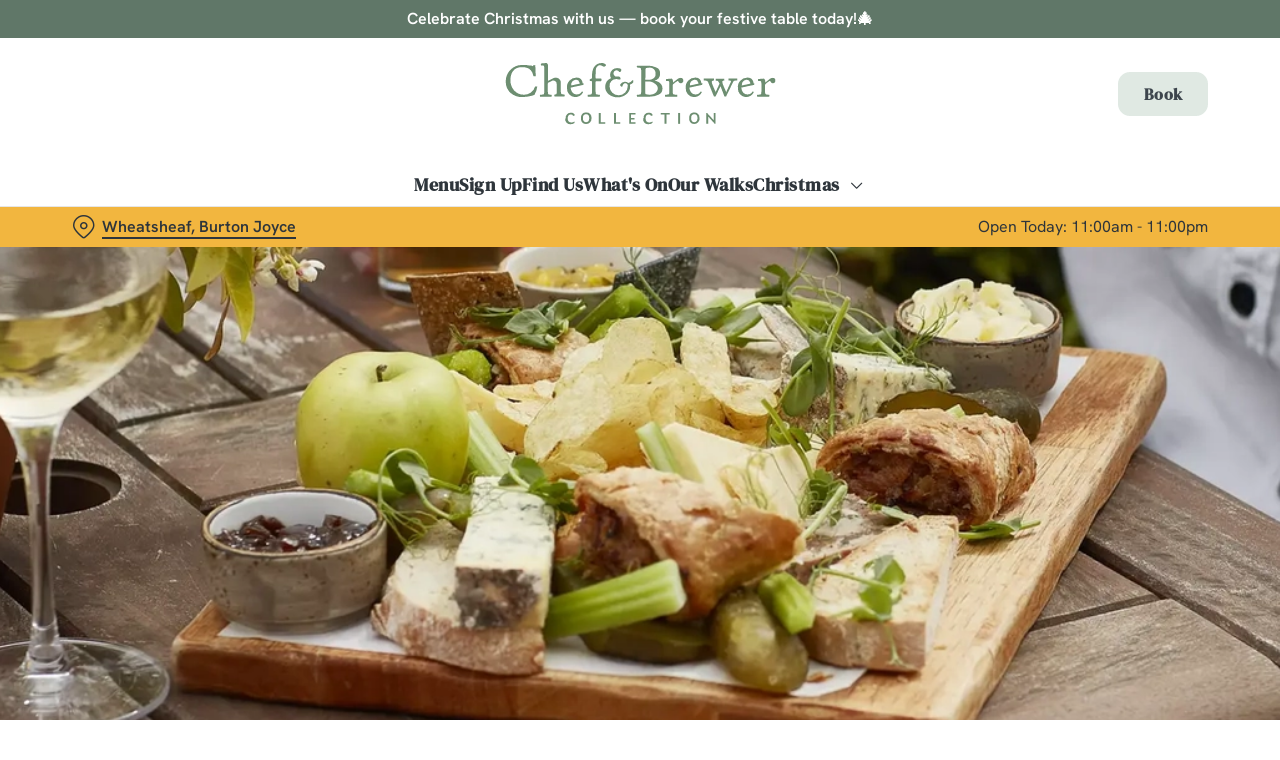

--- FILE ---
content_type: text/html; charset=utf-8
request_url: https://www.chefandbrewer.com/pubs/nottinghamshire/the-wheatsheaf/find-us
body_size: 30416
content:
<!doctype html><html lang="en" ><head><meta charset="utf-8"/><meta http-equiv="X-UA-Compatible" content="IE=edge"/><meta name="viewport" content="width=device-width,initial-scale=1"/><title>Find Us | The Wheatsheaf Pub Restaurant in Burton Joyce</title>
<link href="https://consent.cookiebot.com" rel="preconnect">
<link rel="dns-prefetch" href="https://sdk.woosmap.com">
<meta name="description" content="View this page for information about The Wheatsheaf in Burton Joyce with details on our opening times, food serving times. facilities and where we are located.">
<meta name="keywords" content>
<meta name="robots" content="follow,index">
<meta property="og:title" content="Find Us | The Wheatsheaf Pub Restaurant in Burton Joyce">
<meta property="og:description" content="View this page for information about The Wheatsheaf in Burton Joyce with details on our opening times, food serving times. facilities and where we are located.">
<meta property="og:image" content>
<meta property="google-site-verification" content>
<link rel="shortcut icon" type="image/x-icon" href="https://gkbr-p-001.sitecorecontenthub.cloud/api/public/content/affbaaac179f4de6acefd39b92284196?v=a7f9b0b5">
<link rel="apple-touch-icon" href="https://gkbr-p-001.sitecorecontenthub.cloud/api/public/content/affbaaac179f4de6acefd39b92284196?v=a7f9b0b5">
<link rel="canonical" href="https://www.chefandbrewer.com/pubs/nottinghamshire/the-wheatsheaf/find-us">
<link rel="preload" href="https://gkbr-p-001.sitecorecontenthub.cloud/api/public/content/77a8b7498884447f81d58e38a416dde2?v=5051dc36&t=heroMobileS" fetchpriority="high" as="image" media="(max-width: 430px)">
<link rel="preload" href="https://gkbr-p-001.sitecorecontenthub.cloud/api/public/content/77a8b7498884447f81d58e38a416dde2?v=5051dc36&t=s768" fetchpriority="high" as="image" media="(min-width: 431px) and (max-width: 767px)">
<link rel="preload" href="https://gkbr-p-001.sitecorecontenthub.cloud/api/public/content/a967f1f735ee45a69ffd305670d1cb72?v=607f26aa&t=w1024" fetchpriority="high" as="image" media="(min-width: 768px) and (max-width: 1023px)">
<link rel="preload" href="https://gkbr-p-001.sitecorecontenthub.cloud/api/public/content/3d2b502979644adab9089f28077b580a?v=deac1139&t=w1540" fetchpriority="high" as="image" media="(min-width: 1024px) and (max-width: 1539px)">
<link rel="preload" href="https://gkbr-p-001.sitecorecontenthub.cloud/api/public/content/3d2b502979644adab9089f28077b580a?v=deac1139&t=w1920" fetchpriority="high" as="image" media="(min-width: 1540px)">
<link rel="preload" href="https://www.googletagmanager.com/gtm.js?id=GTM-PXJ887T" as="script">
<script>
            window.dataLayer = [{
              'event': 'page_view',
              'brand_name' : 'ChefBrewer',
              'brand_segment': `Chef & Brewer`,
              'division': `Destination Brands`,
              'house_name': `Wheatsheaf`,
              'house_id': '6260',
              'hotel_flag' : 'false',
              'sports_flag' : 'false',
              'timestamp': '2025-12-17 04:55:40',
              'full_url': 'https://www.chefandbrewer.com/pubs/nottinghamshire/the-wheatsheaf/find-us',
              'page_category': 'find us',
              'top_level_page_category': 'find us',
            }];
            </script>
<script>
            const displayCookieBanner = () => {
              document.querySelector('#CybotCookiebotDialog')?.setAttribute('style', 'opacity:1;');
              window.removeEventListener('mousemove', displayCookieBanner);
              window.removeEventListener('touchmove', displayCookieBanner);
              window.removeEventListener('keydown', displayCookieBanner);
            };
            window.addEventListener('CookiebotOnDialogInit', () => {
              if (Cookiebot.getDomainUrlParam('CookiebotScan') === 'true') {
                Cookiebot.setOutOfRegion();
              }
            });
            window.addEventListener('CookiebotOnDialogDisplay', () => {
              window.addEventListener(
                'CookiebotOnDecline',
                () => {
                  window.location.reload();
                },
                {
                  passive: false,
                  once: true,
                }
              );
              document
                .querySelector('#CybotCookiebotDialogBodyLevelButtonLevelOptinAllowallSelection')
                .addEventListener(
                  'click',
                  () => {
                    window.addEventListener('CookiebotOnAccept', () => {
                      window.location.reload();
                    },
                    {
                      passive: false,
                      once: true,
                    });
                  },
                  {
                    passive: false,
                    once: true,
                  }
                );

              if (Cookiebot.consentID !== '0') {
                displayCookieBanner();
              } else {
                window.addEventListener('mousemove', displayCookieBanner, {
                  once: true,
                });
                window.addEventListener('touchmove', displayCookieBanner, {
                  once: true,
                });
                window.addEventListener('keydown', displayCookieBanner, {
                  once: true,
                });
              }
            });
            </script>
<script>(function(w,d,s,l,i){w[l]=w[l]||[];w[l].push({'gtm.start':
new Date().getTime(),event:'gtm.js'});var f=d.getElementsByTagName(s)[0],
j=d.createElement(s),dl=l!='dataLayer'?'&l='+l:'';j.async=true;j.src=
'https://www.googletagmanager.com/gtm.js?id='+i+dl;f.parentNode.insertBefore(j,f);
})(window,document,'script','dataLayer','GTM-PXJ887T');</script>
<script src="https://cdn.debugbear.com/fyxZWXMJpnQ5.js" async></script>
<script>  (function(h,o,u,n,d) {
    h=h[d]=h[d]||{q:[],onReady:function(c){h.q.push(c)}}
    d=o.createElement(u);d.async=1;d.src=n
    n=o.getElementsByTagName(u)[0];n.parentNode.insertBefore(d,n)
  })(window,document,'script','https://www.datadoghq-browser-agent.com/us1/v6/datadog-rum.js','DD_RUM')
  window.DD_RUM.onReady(function() {
    window.DD_RUM.init({
      clientToken: 'pub6b52ac9e78ee2d140f02a6bfa4ae986f',
      applicationId: '167ead67-e581-4d24-a6fa-c34c929a8427',
      // `site` refers to the Datadog site parameter of your organization
      // see https://docs.datadoghq.com/getting_started/site/
      site: 'datadoghq.com',
      service: 'web',
      env: 'prod',
      // Specify a version number to identify the deployed version of your application in Datadog
      // version: '1.0.0',
      sessionSampleRate: 10,
      sessionReplaySampleRate: 0,
      defaultPrivacyLevel: 'mask-user-input',
    });
  })</script>
<script type="text/javascript">!function(){
   var src = "//c.webtrends-optimize.com/acs/accounts/fb8cbb04-e718-4c3f-b7bb-42aaee11f890/js/wt.js";
   var timeout = 2000; // 2 seconds
   var css={add:function(c, id){if(c instanceof Array){c=c.join(' ')}var a=document.getElementsByTagName('head')[0],b=document.createElement('style');b.type='text/css';if(id){b.id=id;}if(b.styleSheet){b.styleSheet.cssText=c}else{b.appendChild(document.createTextNode(c))}a.appendChild(b)}, del:function(id){var el=document.getElementById(id); if(el){el.parentNode.removeChild(el)}}};
   var cssid = 'wt_tagHide';
   css.add('body { opacity: 0.000001 !important; }', cssid);

   var sc = document.createElement('script');
   window.WT_ABORT = 0;
   sc.src = src;
   sc.onload = function(){
      window.WT_ABORT = -1;
      css.del(cssid);
   };
   sc.onerror = function(){
      window.WT_ABORT = 1;
      css.del(cssid);
   };

   document.getElementsByTagName('head')[0].appendChild(sc);
   setTimeout(function(){
      if(window.WT_ABORT !== -1) window.WT_ABORT = 1;
      css.del(cssid);
   }, timeout);
}();</script>
<script src="https://www.datadoghq-browser-agent.com/us1/v6/datadog-logs.js" type="text/javascript"></script>
<script>window.DD_LOGS.onReady(function() {
    window.DD_LOGS.init({
      clientToken: "pub9b585a9f30310536b37e99ffd1e4da4e",
      site: "datadoghq.com",
      forwardErrorsToLogs: true,
      forwardConsoleLogs: ["warn"],
      sessionSampleRate: 100,
    });
  })</script><link href="/dist/gk-jss-app/css/ChefBrewer-_ChefBrewer-scss.7ab0e978.css" rel="stylesheet"><noscript><style>html {
          opacity: 1 !important;
        }

        #root {
          display: none;
        }

        .noscript-main {
          position: fixed;
          top: 0;
          left: 0;
          width: 100%;
          height: 100%;
          background-color: #1a3d42;
          display: flex;
          align-items: center;
          justify-content: center;
          flex-direction: column;
        }

        .noscript-main__wrapper {
          padding: 15px 25px;
          border: 2px solid rgba(255, 255, 255, 0.1);
          border-radius: 5px;
          display: flex;
          align-items: center;

          @media (min-width: 768px) {
            padding: 30px 50px;
          }
        }

        .noscript-main svg {
          width: 75px;
          margin-right: 30px;
        }

        .noscript-main__title {
          font-size: 18px;
          color: #fff;
          font-family: sans-serif;
          font-weight: 300;
          text-align: left;
          margin: 0;
        }

        .noscript-main__title span {
          display: block;
          margin-bottom: 15px;
          font-size: 24px;
          font-weight: 600;

          @media (min-width: 768px) {
            font-size: 32px;
          }
        }</style></noscript><script defer="defer" src="/dist/gk-jss-app/js/chunk-vendors.62a67816.js"></script><script defer="defer" src="/dist/gk-jss-app/js/app.7552e929.js"></script><link href="/dist/gk-jss-app/css/chunk-vendors.516ad2d4.css" rel="stylesheet"><link href="/dist/gk-jss-app/css/app.975ad8dc.css" rel="stylesheet"></head><body  class="alternative-background theme-corporate-venue" id="ChefBrewer"><noscript data-hid="6d8c53b"><iframe src="https://www.googletagmanager.com/ns.html?id="GTM-PXJ887T"
height="0" width="0" style="display:none;visibility:hidden"></iframe></noscript><noscript><div class="noscript-main"><div class="noscript-main__wrapper"><svg viewBox="0 0 128 128"><path fill="#fff" d="M2 1v125h125V1H2zm66.119 106.513c-1.845 3.749-5.367 6.212-9.448 7.401-6.271 1.44-12.269.619-16.731-2.059-2.986-1.832-5.318-4.652-6.901-7.901l9.52-5.83c.083.035.333.487.667 1.071 1.214 2.034 2.261 3.474 4.319 4.485 2.022.69 6.461 1.131 8.175-2.427 1.047-1.81.714-7.628.714-14.065C58.433 78.073 58.48 68 58.48 58h11.709c0 11 .06 21.418 0 32.152.025 6.58.596 12.446-2.07 17.361zm48.574-3.308c-4.07 13.922-26.762 14.374-35.83 5.176-1.916-2.165-3.117-3.296-4.26-5.795 4.819-2.772 4.819-2.772 9.508-5.485 2.547 3.915 4.902 6.068 9.139 6.949 5.748.702 11.531-1.273 10.234-7.378-1.333-4.986-11.77-6.199-18.873-11.531-7.211-4.843-8.901-16.611-2.975-23.335 1.975-2.487 5.343-4.343 8.877-5.235l3.688-.477c7.081-.143 11.507 1.727 14.756 5.355.904.916 1.642 1.904 3.022 4.045-3.772 2.404-3.76 2.381-9.163 5.879-1.154-2.486-3.069-4.046-5.093-4.724-3.142-.952-7.104.083-7.926 3.403-.285 1.023-.226 1.975.227 3.665 1.273 2.903 5.545 4.165 9.377 5.926 11.031 4.474 14.756 9.271 15.672 14.981.882 4.916-.213 8.105-.38 8.581z"></path></svg><p class="noscript-main__title"><span>Unfortunately,</span> You need to enable JavaScript to run this app.</p></div></div></noscript><div id="root" tabindex="-1"><!--[--><a class="skip-link no-underline var-dark" href="#content"><span class="skip-link__text">Skip to content</span></a><header id="top" class="site-wrapper site-wrapper--header" tabindex="-1"><!--[--><div class="fixed-promo-message-container"><!--[--><div class="fixed-promo-message var-dark fixed-promo-message--desktop"><!----><div class="fixed-promo-message__text"><a href="/pubs/nottinghamshire/the-wheatsheaf/christmas" class="" text="Celebrate Christmas with us — book your festive table today!🎄">Celebrate Christmas with us — book your festive table today!🎄</a></div><!----></div><!--]--><div class="fixed-promo-message var-dark fixed-promo-message--mobile"><!----><div class="fixed-promo-message__text"><a href="/pubs/nottinghamshire/the-wheatsheaf/christmas" class="" text="Celebrate Christmas with us — book your festive table today!🎄">Celebrate Christmas with us — book your festive table today!🎄</a></div><!----></div></div><div class="main-header"><div class="main-header__top container"><div><button data-test-id="open-mobile-menu-btn" class="mobile-menu__btn" aria-expanded="false" aria-label="Open"><i class="icon icon-Menu" aria-hidden="true"></i></button><!----></div><div class="main-header__top-buttons"><div class="main-header__logo"><a href="/pubs/nottinghamshire/the-wheatsheaf" class="main-header__link no-underline" data-test-id="logo"><img src="https://gkbr-p-001.sitecorecontenthub.cloud/api/public/content/220c1d33f23047d194ab69ea7ee48d03?v=d706602a" width="500" height="133" alt="Chef and Brewer" title="Return to homepage" fetchpriority="high"></a></div><!--[--><a href="/pubs/nottinghamshire/the-wheatsheaf/book" class="btn no-transition btn--secondary main-header__button" target="_self" data-booking-block aria-label="Book" data-cta-text-short="Book" data-cta-text-long="Book a Table" data-test-id="book-table-cta-single-button"><!--[-->Book <!----><!--]--><!----></a><!--]--></div></div><nav class="desktop-menu"><div class="desktop-menu__top container"><ul class="desktop-menu__menu-list"><!--[--><li><a href="/pubs/nottinghamshire/the-wheatsheaf/menu" class="desktop-menu__nav-item desktop-menu__nav-item--link no-underline font-s" target="_self" tabindex="0" data-test-id="nav-item-0">Menu</a></li><li><a href="/pubs/nottinghamshire/the-wheatsheaf/sign-up" class="desktop-menu__nav-item desktop-menu__nav-item--link no-underline font-s" target="_self" tabindex="0" data-test-id="nav-item-1">Sign Up</a></li><li><a aria-current="page" href="/pubs/nottinghamshire/the-wheatsheaf/find-us" class="router-link-active router-link-exact-active desktop-menu__nav-item desktop-menu__nav-item--link no-underline font-s" target="_self" tabindex="0" data-test-id="nav-item-2">Find Us</a></li><li><a href="/pubs/nottinghamshire/the-wheatsheaf/whats-on" class="desktop-menu__nav-item desktop-menu__nav-item--link no-underline font-s" target="_self" tabindex="0" data-test-id="nav-item-3">What&#39;s On</a></li><li><a href="/pubs/nottinghamshire/the-wheatsheaf/whats-on/countryside-pub-walks" class="desktop-menu__nav-item desktop-menu__nav-item--link no-underline font-s" target="_self" tabindex="0" data-test-id="nav-item-4">Our Walks</a></li><li><button class="font-s desktop-menu__nav-item desktop-menu__nav-item--has-subitems" tabindex="0" aria-expanded="false" data-test-id="nav-item-5"><span>Christmas</span><i class="icon icon-Down" aria-hidden="true"></i></button></li><!--]--></ul><!--[--><!--]--></div><div class="desktop-menu__mega-nav"><div name="mega-nav-transition" mode="out-in" class="desktop-menu__wrapper"><!----><!----><!----><!----><!----><ul style="" data-index="5" class="desktop-menu__container--4-items desktop-menu__container container" aria-label="Navigation columns"><!--[--><li class="desktop-menu__column"><div class="mega-nav-column"><!----><span id="column-0-sr-label" class="sr-only">Navigation column 1 of 4 </span><ul class="mega-nav-column__container" aria-labelledby="column-0-sr-label"><!--[--><li class="mega-nav-column__item"><a href="/pubs/nottinghamshire/the-wheatsheaf/christmas" class="nav-item no-underline nav-item--image-top" target="_self" data-test-id="mega-nav-item-0"><div class="nav-item__image-wrapper" aria-hidden="true"><picture loading="lazy"><!----><source srcset="https://gkbr-p-001.sitecorecontenthub.cloud/api/public/content/6fc1a05da4334dd9a9d093568683453c?v=cea781dd&amp;t=nav400" media="(min-width: 1024px)" width="1540" height="1540"><source srcset="https://gkbr-p-001.sitecorecontenthub.cloud/api/public/content/6fc1a05da4334dd9a9d093568683453c?v=cea781dd&amp;t=nav400" media="(min-width: 768px)" width="1024" height="1024"><source srcset="https://gkbr-p-001.sitecorecontenthub.cloud/api/public/content/6fc1a05da4334dd9a9d093568683453c?v=cea781dd&amp;t=nav400" media="(min-width: 431px)" width="768" height="768"><img src="https://gkbr-p-001.sitecorecontenthub.cloud/api/public/content/6fc1a05da4334dd9a9d093568683453c?v=cea781dd&amp;t=nav400" alt="An image of 3 drinks being held during a festive cheers at a Chef &amp; Brewer venue." draggable="false" width="430" height="430" fetchpriority="low"></picture></div><div class="nav-item__content"><span class="nav-item__title" tabindex="-1">Christmas</span><!----></div></a></li><!--]--></ul></div></li><li class="desktop-menu__column"><div class="mega-nav-column"><!----><span id="column-1-sr-label" class="sr-only">Navigation column 2 of 4 </span><ul class="mega-nav-column__container" aria-labelledby="column-1-sr-label"><!--[--><li class="mega-nav-column__item"><a href="/pubs/nottinghamshire/the-wheatsheaf/christmas/christmas-day" class="nav-item no-underline nav-item--image-top" target="_self" data-test-id="mega-nav-item-0"><div class="nav-item__image-wrapper" aria-hidden="true"><picture loading="lazy"><!----><source srcset="https://gkbr-p-001.sitecorecontenthub.cloud/api/public/content/4e8e9203daea4cb78860ce1db9f8895a?v=eb7b3fdf&amp;t=nav400" media="(min-width: 1024px)" width="1540" height="1540"><source srcset="https://gkbr-p-001.sitecorecontenthub.cloud/api/public/content/4e8e9203daea4cb78860ce1db9f8895a?v=eb7b3fdf&amp;t=nav400" media="(min-width: 768px)" width="1024" height="1024"><source srcset="https://gkbr-p-001.sitecorecontenthub.cloud/api/public/content/4e8e9203daea4cb78860ce1db9f8895a?v=eb7b3fdf&amp;t=nav400" media="(min-width: 431px)" width="768" height="768"><img src="https://gkbr-p-001.sitecorecontenthub.cloud/api/public/content/4e8e9203daea4cb78860ce1db9f8895a?v=eb7b3fdf&amp;t=nav400" alt="An image of 4 people sat around a table within the exterior restaurant and seating area pulling a Christmas cracker and enjoying various main dishes and drinks being poured available at Chef &amp; Brewer venues." draggable="false" width="430" height="430" fetchpriority="low"></picture></div><div class="nav-item__content"><span class="nav-item__title" tabindex="-1">Christmas Day</span><!----></div></a></li><li class="mega-nav-column__item"><a href="/pubs/nottinghamshire/the-wheatsheaf/christmas/boxing-day" class="nav-item no-underline nav-item--image-top" target="_self" data-test-id="mega-nav-item-1"><div class="nav-item__image-wrapper" aria-hidden="true"><picture loading="lazy"><!----><source srcset="https://gkbr-p-001.sitecorecontenthub.cloud/api/public/content/5f13c2f2e85749b281f15a13b6d61fc4?v=436bc2e3&amp;t=nav400" media="(min-width: 1024px)" width="1540" height="1540"><source srcset="https://gkbr-p-001.sitecorecontenthub.cloud/api/public/content/5f13c2f2e85749b281f15a13b6d61fc4?v=436bc2e3&amp;t=nav400" media="(min-width: 768px)" width="1024" height="1024"><source srcset="https://gkbr-p-001.sitecorecontenthub.cloud/api/public/content/5f13c2f2e85749b281f15a13b6d61fc4?v=436bc2e3&amp;t=nav400" media="(min-width: 431px)" width="768" height="768"><img src="https://gkbr-p-001.sitecorecontenthub.cloud/api/public/content/5f13c2f2e85749b281f15a13b6d61fc4?v=436bc2e3&amp;t=nav400" alt="An image of 2 drinks being held and one sat on a table within the interior restaurant and seating area at a Chef &amp; Brewer venue." draggable="false" width="430" height="430" fetchpriority="low"></picture></div><div class="nav-item__content"><span class="nav-item__title" tabindex="-1">Boxing Day</span><!----></div></a></li><!--]--></ul></div></li><li class="desktop-menu__column"><div class="mega-nav-column"><!----><span id="column-2-sr-label" class="sr-only">Navigation column 3 of 4 </span><ul class="mega-nav-column__container" aria-labelledby="column-2-sr-label"><!--[--><li class="mega-nav-column__item"><a href="/pubs/nottinghamshire/the-wheatsheaf/christmas/festive-menu" class="nav-item no-underline nav-item--image-top" target="_self" data-test-id="mega-nav-item-0"><div class="nav-item__image-wrapper" aria-hidden="true"><picture loading="lazy"><!----><source srcset="https://gkbr-p-001.sitecorecontenthub.cloud/api/public/content/b6fe6c25df144cb6b86537d993f48ae8?v=03945aac&amp;t=nav400" media="(min-width: 1024px)" width="1540" height="1540"><source srcset="https://gkbr-p-001.sitecorecontenthub.cloud/api/public/content/b6fe6c25df144cb6b86537d993f48ae8?v=03945aac&amp;t=nav400" media="(min-width: 768px)" width="1024" height="1024"><source srcset="https://gkbr-p-001.sitecorecontenthub.cloud/api/public/content/b6fe6c25df144cb6b86537d993f48ae8?v=03945aac&amp;t=nav400" media="(min-width: 431px)" width="768" height="768"><img src="https://gkbr-p-001.sitecorecontenthub.cloud/api/public/content/b6fe6c25df144cb6b86537d993f48ae8?v=03945aac&amp;t=nav400" alt="An image of 4 people sat around a table within the exterior restaurant and seating area enjoying various drinks and main dishes available at Chef &amp; Brewer venues." draggable="false" width="430" height="430" fetchpriority="low"></picture></div><div class="nav-item__content"><span class="nav-item__title" tabindex="-1">Festive Menu</span><!----></div></a></li><li class="mega-nav-column__item"><a href="/pubs/nottinghamshire/the-wheatsheaf/christmas/new-years-eve" class="nav-item no-underline nav-item--image-top" target="_self" data-test-id="mega-nav-item-1"><div class="nav-item__image-wrapper" aria-hidden="true"><picture loading="lazy"><!----><source srcset="https://gkbr-p-001.sitecorecontenthub.cloud/api/public/content/9402afa782ea49b1b39e843734592227?v=e61e1e5c&amp;t=nav400" media="(min-width: 1024px)" width="1540" height="1540"><source srcset="https://gkbr-p-001.sitecorecontenthub.cloud/api/public/content/9402afa782ea49b1b39e843734592227?v=e61e1e5c&amp;t=nav400" media="(min-width: 768px)" width="1024" height="1024"><source srcset="https://gkbr-p-001.sitecorecontenthub.cloud/api/public/content/9402afa782ea49b1b39e843734592227?v=e61e1e5c&amp;t=nav400" media="(min-width: 431px)" width="768" height="768"><img src="https://gkbr-p-001.sitecorecontenthub.cloud/api/public/content/9402afa782ea49b1b39e843734592227?v=e61e1e5c&amp;t=nav400" alt="An image of 4 people sat around a table within the exterior restaurant and seating area celebrating with a cheers during a meal available at Chef &amp; Brewer venues." draggable="false" width="430" height="430" fetchpriority="low"></picture></div><div class="nav-item__content"><span class="nav-item__title" tabindex="-1">New Year&#39;s Eve</span><!----></div></a></li><!--]--></ul></div></li><li class="desktop-menu__column"><div class="mega-nav-column"><!----><span id="column-3-sr-label" class="sr-only">Navigation column 4 of 4 </span><ul class="mega-nav-column__container" aria-labelledby="column-3-sr-label"><!--[--><li class="mega-nav-column__item"><a href="/pubs/nottinghamshire/the-wheatsheaf/christmas/breakfast-with-santa" class="nav-item no-underline nav-item--image-top" target="_self" data-test-id="mega-nav-item-0"><div class="nav-item__image-wrapper" aria-hidden="true"><picture loading="lazy"><!----><source srcset="https://gkbr-p-001.sitecorecontenthub.cloud/api/public/content/544a7527dada47c8bb650e89e03c8d59?v=bad5d6fa&amp;t=nav400" media="(min-width: 1024px)" width="1540" height="1540"><source srcset="https://gkbr-p-001.sitecorecontenthub.cloud/api/public/content/544a7527dada47c8bb650e89e03c8d59?v=bad5d6fa&amp;t=nav400" media="(min-width: 768px)" width="1024" height="1024"><source srcset="https://gkbr-p-001.sitecorecontenthub.cloud/api/public/content/544a7527dada47c8bb650e89e03c8d59?v=bad5d6fa&amp;t=nav400" media="(min-width: 431px)" width="768" height="768"><img src="https://gkbr-p-001.sitecorecontenthub.cloud/api/public/content/544a7527dada47c8bb650e89e03c8d59?v=bad5d6fa&amp;t=nav400" alt="An image of an adult and child exchanging a gift while enjoying fruit juice and dishes from the Breakfast with Santa menu at Chef &amp; Brewer venues." draggable="false" width="430" height="430" fetchpriority="low"></picture></div><div class="nav-item__content"><span class="nav-item__title" tabindex="-1">Breakfast with Santa</span><!----></div></a></li><!--]--></ul></div></li><!--]--><!----></ul></div></div></nav></div><section class="pub-info-bar show-on-load"><div class="pub-info-bar__container container"><div class="pub-info-bar__text-container"><button class="pub-info-bar__pub-info" aria-expanded="false" aria-label="Wheatsheaf, Burton Joyce - click to change location"><i class="icon icon-Location" aria-hidden="true"></i><span class="pub-info-bar__pub-info-link">Wheatsheaf, Burton Joyce</span></button><div class="pub-info-bar__opening-hours">Open Today: 11:00am - 11:00pm</div></div><!----><!----><!----></div></section><!--]--><!----></header><!--[--><!--]--><main id="content" class="site-wrapper site-wrapper--main" tabindex="-1"><!--[--><section class="mib show-on-load mib--full-width mib--text-left mib--text-mob-bottom mib--bg-full var-dark bottom-green-border top-green-border"><div class=""><div class=""><div class="col-12"><div class="mib__container"><div class="mib__background"><picture class="mib__picture"><source srcset="https://gkbr-p-001.sitecorecontenthub.cloud/api/public/content/3d2b502979644adab9089f28077b580a?v=deac1139&amp;t=w1920" media="(min-width: 1540px)" width="1920" height="1920"><source srcset="https://gkbr-p-001.sitecorecontenthub.cloud/api/public/content/3d2b502979644adab9089f28077b580a?v=deac1139&amp;t=w1540" media="(min-width: 1024px)" width="1540" height="1540"><source srcset="https://gkbr-p-001.sitecorecontenthub.cloud/api/public/content/a967f1f735ee45a69ffd305670d1cb72?v=607f26aa&amp;t=w1024" media="(min-width: 768px)" width="1024" height="1024"><source srcset="https://gkbr-p-001.sitecorecontenthub.cloud/api/public/content/77a8b7498884447f81d58e38a416dde2?v=5051dc36&amp;t=s768" media="(min-width: 431px)" width="768" height="768"><img src="https://gkbr-p-001.sitecorecontenthub.cloud/api/public/content/77a8b7498884447f81d58e38a416dde2?v=5051dc36&amp;t=heroMobileS" alt="DB_C&amp;B_Product_Lifestyle_Ploughmans-Board_2024_001.tif" draggable="false" width="430" height="430" fetchpriority="high"></picture></div><div class="mib__text"><!----><!----><!----><!--[--><!--]--><!----></div></div></div></div></div></section><section class="contact-us contact-us--no-form"><div class="container"><div class="row contact-us__wrapper"><!----><div class="contact-us__info-column"><div class="contact-us__header"><!----><p class="contact-us__description"><p style="text-align: center;">
</p>
<h1 style="text-align: center;">Find us at The Wheatsheaf</h1>
<p style="text-align: center;">You can find Wheatsheaf tucked away in Burton Joyce. Whether you're a local, a regular or you’re a first-time visitor coming from further afield, we can't wait to welcome you. If you’re looking for directions to our treasured pub, look no further.<br />
<br />
If you’d like to get in touch, we’d love to hear from you. Maybe you have a special occasion coming up? Or perhaps you’ve already made a booking and have a question ahead of your visit? Either way, if you’d like to contact our Chef &amp; Brewer pub team, you can find all the details you need below.</p>
<h3 style="text-align: center;"><span data-start="195" data-end="251">No stress, no rush – just a warm welcome on arrival</span></h3>
<p style="text-align: center;"> Secure your table in advance and relax knowing everything’s taken care of. Book now at The Wheatsheaf.</p>
<p style="text-align: center;">
<a style="text-align: center;" class="btn btn--primary" href="/pubs/nottinghamshire/the-wheatsheaf/book">Book a table</a>&nbsp;&nbsp;</p></p></div><div class="contact-us__tiles" tabindex="-1"><div class="var-dark contact-us-opening-hours"><div class="opening-hours-item"><button class="opening-hours-item__header" aria-expanded="false"><i class="icon icon-Clock" aria-hidden="true"></i><h2 class="opening-hours-item__title font-s">Opening Hours</h2><i class="opening-hours-item__header-state-icon icon icon-Up" aria-hidden="true"></i></button><div class="opening-hours-item__container"><!--[--><div class="opening-hours-item__item opening-hours-item__item--bold" tabindex="-1" aria-hidden="false"><div class="opening-hours-item__day-container"><div class="opening-hours-item__day"><span>Today</span><span class="opening-hours-item__day--today-abbr"> (Wed)</span></div><!----></div><div class="opening-hours-item__hour-container"><!--[--><span class="opening-hours-item__hour">11:00am - 11:00pm</span><!--]--></div></div><div class="opening-hours-item__item opening-hours-item__item--hidden" tabindex="-1" aria-hidden="true"><div class="opening-hours-item__day-container"><span class="opening-hours-item__day">Thursday</span><!----></div><div class="opening-hours-item__hour-container"><!--[--><span class="opening-hours-item__hour">11:00am - 11:00pm</span><!--]--></div></div><div class="opening-hours-item__item opening-hours-item__item--hidden" tabindex="-1" aria-hidden="true"><div class="opening-hours-item__day-container"><span class="opening-hours-item__day">Friday</span><!----></div><div class="opening-hours-item__hour-container"><!--[--><span class="opening-hours-item__hour">9:00am - 11:00pm</span><!--]--></div></div><div class="opening-hours-item__item opening-hours-item__item--hidden" tabindex="-1" aria-hidden="true"><div class="opening-hours-item__day-container"><span class="opening-hours-item__day">Saturday</span><!----></div><div class="opening-hours-item__hour-container"><!--[--><span class="opening-hours-item__hour">9:00am - 11:00pm</span><!--]--></div></div><div class="opening-hours-item__item opening-hours-item__item--hidden" tabindex="-1" aria-hidden="true"><div class="opening-hours-item__day-container"><span class="opening-hours-item__day">Sunday</span><!----></div><div class="opening-hours-item__hour-container"><!--[--><span class="opening-hours-item__hour">9:00am - 10:30pm</span><!--]--></div></div><div class="opening-hours-item__item opening-hours-item__item--hidden" tabindex="-1" aria-hidden="true"><div class="opening-hours-item__day-container"><span class="opening-hours-item__day">Monday</span><!----></div><div class="opening-hours-item__hour-container"><!--[--><span class="opening-hours-item__hour">11:00am - 11:00pm</span><!--]--></div></div><div class="opening-hours-item__item opening-hours-item__item--hidden" tabindex="-1" aria-hidden="true"><div class="opening-hours-item__day-container"><span class="opening-hours-item__day">Tuesday</span><!----></div><div class="opening-hours-item__hour-container"><!--[--><span class="opening-hours-item__hour">11:00am - 11:00pm</span><!--]--></div></div><!--]--><!----></div></div><div class="opening-hours-item"><button class="opening-hours-item__header" aria-expanded="false"><i class="icon icon-Cutlry" aria-hidden="true"></i><h2 class="opening-hours-item__title font-s">Serving Hours</h2><i class="opening-hours-item__header-state-icon icon icon-Up" aria-hidden="true"></i></button><div class="opening-hours-item__container"><!--[--><div class="opening-hours-item__item opening-hours-item__item--bold" tabindex="-1" aria-hidden="false"><div class="opening-hours-item__day-container"><div class="opening-hours-item__day"><span>Today</span><span class="opening-hours-item__day--today-abbr"> (Wed)</span></div><!----></div><div class="opening-hours-item__hour-container"><!--[--><span class="opening-hours-item__hour">11:30am - 9:00pm</span><!--]--></div></div><div class="opening-hours-item__item opening-hours-item__item--hidden" tabindex="-1" aria-hidden="true"><div class="opening-hours-item__day-container"><span class="opening-hours-item__day">Thursday</span><!----></div><div class="opening-hours-item__hour-container"><!--[--><span class="opening-hours-item__hour">11:30am - 9:00pm</span><!--]--></div></div><div class="opening-hours-item__item opening-hours-item__item--hidden" tabindex="-1" aria-hidden="true"><div class="opening-hours-item__day-container"><span class="opening-hours-item__day">Friday</span><!----></div><div class="opening-hours-item__hour-container"><!--[--><span class="opening-hours-item__hour">9:00am - 9:00pm</span><!--]--></div></div><div class="opening-hours-item__item opening-hours-item__item--hidden" tabindex="-1" aria-hidden="true"><div class="opening-hours-item__day-container"><span class="opening-hours-item__day">Saturday</span><!----></div><div class="opening-hours-item__hour-container"><!--[--><span class="opening-hours-item__hour">9:00am - 9:00pm</span><!--]--></div></div><div class="opening-hours-item__item opening-hours-item__item--hidden" tabindex="-1" aria-hidden="true"><div class="opening-hours-item__day-container"><span class="opening-hours-item__day">Sunday</span><!----></div><div class="opening-hours-item__hour-container"><!--[--><span class="opening-hours-item__hour">9:00am - 9:00pm</span><!--]--></div></div><div class="opening-hours-item__item opening-hours-item__item--hidden" tabindex="-1" aria-hidden="true"><div class="opening-hours-item__day-container"><span class="opening-hours-item__day">Monday</span><!----></div><div class="opening-hours-item__hour-container"><!--[--><span class="opening-hours-item__hour">11:30am - 9:00pm</span><!--]--></div></div><div class="opening-hours-item__item opening-hours-item__item--hidden" tabindex="-1" aria-hidden="true"><div class="opening-hours-item__day-container"><span class="opening-hours-item__day">Tuesday</span><!----></div><div class="opening-hours-item__hour-container"><!--[--><span class="opening-hours-item__hour">11:30am - 9:00pm</span><!--]--></div></div><!--]--><!----></div></div></div><!----><div class="contact-us-phone contact-us__tile"><span class="contact-us__heading font-s"><i class="icon icon-Phone" aria-hidden="true"></i> Call Us</span><a class="contact-us-phone__number inverted-underline" href="tel:+44 115 931 3298">+44 115 931 3298</a></div><div class="contact-us-location contact-us__tile"><span class="contact-us__heading font-s"><i class="icon icon-Location" aria-hidden="true"></i> Location</span><address class="contact-us-location__address"><!--[--><!--[--><span>Church Road</span><br><!--]--><!--[--><span>Burton Joyce</span><br><!--]--><!--[--><span>Nottingham</span><br><!--]--><!--[--><span>Nottinghamshire</span><br><!--]--><!--[--><span>England</span><br><!--]--><!--[--><span>NG14 5GB</span><!----><!--]--><!--]--></address><a href="https://www.google.com/maps?q=52.988793,-1.033756" class="contact-us-location__link" target="_blank" rel="noopener noreferrer">Get Directions</a></div><ul class="contact-us-socials"><!--[--><li class="contact-us-socials__item"><a href="https://www.facebook.com/1400321153542372" class="contact-us-socials__link" target="_blank" rel="noopener noreferrer" aria-label="Facebook" data-test-social="icon-Facebook"><i class="icon-Facebook icon" aria-hidden="true"></i></a></li><!--]--></ul></div></div><!----></div></div></section><section class="interactive-map"><div class="interactive-map__map"></div></section><section class="facilities-block bottom-paper-border top-paper-border"><div class="container"><div class="row"><div class="col-12 col-md-5 col-lg-3"><h2 class="facilities-block__title font-l">Our Facilities</h2><!----><button type="button" class="btn no-transition btn--primary facilities-block__more facilities-block__more--desktop" data-test-id="facilities-button"><!--[-->Show more facilities <!----><!--]--><!----></button></div><div class="col-12 col-md-6 offset-md-1 col-lg-8"><ul class="facilities-block__list"><!--[--><li class="facilities-block__item--visible facilities-block__item" aria-hidden="false"><i class="icon-Disabled-Facilities" aria-hidden="true"></i><span class="facilities-block__label font-s">Disabled Facilities</span></li><li class="facilities-block__item--visible facilities-block__item" aria-hidden="false"><i class="icon-Dog-Friendly" aria-hidden="true"></i><span class="facilities-block__label font-s">Dog Friendly</span></li><li class="facilities-block__item--visible facilities-block__item" aria-hidden="false"><i class="icon-Family-Friendly" aria-hidden="true"></i><span class="facilities-block__label font-s">Family Friendly</span></li><li class="facilities-block__item--visible facilities-block__item" aria-hidden="false"><i class="icon-Beer-Garden" aria-hidden="true"></i><span class="facilities-block__label font-s">Beer Garden</span></li><li class="facilities-block__item" aria-hidden="true"><i class="icon-WiFi" aria-hidden="true"></i><span class="facilities-block__label font-s">WiFi</span></li><li class="facilities-block__item" aria-hidden="true"><i class="icon-EV-Charging" aria-hidden="true"></i><span class="facilities-block__label font-s">EV Charging</span></li><li class="facilities-block__item" aria-hidden="true"><i class="icon-Car-Park" aria-hidden="true"></i><span class="facilities-block__label font-s">Car Park</span></li><li class="facilities-block__item" aria-hidden="true"><i class="icon-Coaches-Accepted" aria-hidden="true"></i><span class="facilities-block__label font-s">Coaches Accepted</span></li><li class="facilities-block__item" aria-hidden="true"><i class="icon-Offers-Functions" aria-hidden="true"></i><span class="facilities-block__label font-s">Offers Functions</span></li><!--]--></ul></div></div><button type="button" class="btn no-transition btn--primary facilities-block__more facilities-block__more--mobile" data-test-id="facilities-button"><!--[-->Show more facilities <!----><!--]--><!----></button></div></section><section class="mib show-on-load mib--text-right mib--text-mob-bottom mib--bg-split bottom-green-border top-green-border"><div class="container"><div class="row"><div class="col-12"><div class="mib__container"><div class="mib__background"><picture class="mib__picture"><!----><source srcset="https://gkbr-p-001.sitecorecontenthub.cloud/api/public/content/995a1e1c76d740b18e0cb0c920543bff?v=03a86304&amp;t=w840" media="(min-width: 1024px)" width="1540" height="1540"><source srcset="https://gkbr-p-001.sitecorecontenthub.cloud/api/public/content/bb9a2f0c4e9443849e549d1e43d98481?v=3f67bca3&amp;t=mibSplitTablet" media="(min-width: 768px)" width="1024" height="1024"><source srcset="https://gkbr-p-001.sitecorecontenthub.cloud/api/public/content/fc37ab16a4e64a08ad3d18c9f60b1910?v=08c86295&amp;t=s768" media="(min-width: 431px)" width="768" height="768"><img src="https://gkbr-p-001.sitecorecontenthub.cloud/api/public/content/fc37ab16a4e64a08ad3d18c9f60b1910?v=08c86295&amp;t=s445" alt="Greene King - Chef and Brewer Terms and Conditions.jpg" draggable="false" loading="lazy" width="430" height="430" fetchpriority="low"></picture></div><div class="mib__text"><h2 class="mib__heading">Frequently Asked Questions </h2><!----><p class="mib__desc">Here are the answers to the questions we have been most commonly asked.</p><!--[--><!--]--><div class="mib__buttons"><a href="/pubs/nottinghamshire/the-wheatsheaf/frequently-asked-questions" class="btn no-transition btn--primary" data-test-id="mib-first-link"><!--[-->Read more <!----><!--]--><!----></a><!----></div></div></div></div></div></div></section><section class="rich-text content-block"><div class="container"><div class="row rich-text__row"><div class="col-lg-8 offset-lg-2"><div><h3>Legal Information</h3>
<p style="text-align: left;">For all PL incidents, please submit your CNF to our TPA, Gallagher Bassett, via the Portal.</p></div></div></div></div></section><!--]--></main><footer class="site-wrapper site-wrapper--footer"><!--[--><section class="newsletter-block"><div class="container"><div class="newsletter-block__wrapper"><!--[--><div class="newsletter-block__rich-text"><div><h2>Sign up to marketing</h2>
<p>Sign up to hear about the latest news and updates.</p></div></div><form class="newsletter-block__email-form" novalidate><div class="newsletter-block__email-form-wrapper"><label for="newsletter-352366" class="form-label">Email* </label><input id="newsletter-352366" value="" class="newsletter-block__input" name="email" type="email" aria-required="true" aria-invalid="false" aria-label="Email" placeholder="Enter your email address"><!----></div><button type="submit" class="btn no-transition btn--primary btn newsletter-block__submit" aria-label="SIGN UP" aria-disabled="false"><!--[-->SIGN UP <!----><!--]--><!----></button><!----></form><!--]--></div></div><!----></section><section class="awards-carousel"><div class="container"><!----></div></section><section class="main-footer var-dark"><div class="main-footer-top"><div class="container"><div class="row"><div class="col-12 col-md-4 col-lg-3 col-xl-3 col-xxl-2 main-footer-top__logo-wrapper"><img class="main-footer-top__logo" src="https://gkbr-p-001.sitecorecontenthub.cloud/api/public/content/4360f2537d0244ee941a4354b03cbda7?v=202443cc" alt="Chef and Brewer" height="133" width="500" loading="lazy"></div><div class="col-12 col-md-7 offset-md-1 col-lg-3 offset-lg-0 col-xl-2 offset-xl-1 col-xxl-2 offset-xxl-2"><div class="main-footer-top__contact-wrapper"><div class="main-footer-top__phone"><h2 class="main-footer-top__label font-s"><i class="icon icon-Phone" aria-hidden="true"></i> Call Us</h2><a class="main-footer-top__link main-footer-top__link--desktop inverted-underline" href="tel:+441159313298" data-test-id="main-footer-call-us-link"><!---->+44 115 931 3298</a></div><div class="main-footer-top__location"><h2 class="main-footer-top__label font-s main-footer-top__label--with-margin"><i class="icon icon-Location" aria-hidden="true"></i> Location</h2><div class="main-footer-top__link main-footer-top__link--desktop inverted-underline"><!--[--><!--[--><span>Church Road</span><br><!--]--><!--[--><span>Burton Joyce</span><br><!--]--><!--[--><span>Nottingham</span><br><!--]--><!--[--><span>Nottinghamshire</span><br><!--]--><!--[--><span>England</span><br><!--]--><!--[--><span>NG14 5GB</span><!----><!--]--><!--]--></div></div></div></div><div class="col-12 col-md-12 col-lg-3 col-xl-3 col-xxl-3"><div class="main-footer-top__wrapper main-footer-top__contact-wrapper--no-border main-footer-top__contact-wrapper--margin-md"><button class="main-footer-top__label main-footer-top__label--accordion font-s" aria-expanded="false">The Wheatsheaf <i class="icon-Up" aria-hidden="true"></i></button><ul class="main-footer-top__items" aria-hidden="true"><!--[--><li class="main-footer-top__item"><a aria-current="page" href="/pubs/nottinghamshire/the-wheatsheaf/find-us" class="router-link-active router-link-exact-active main-footer-top__link inverted-underline" tabindex="-1" text="Contact Us">Contact Us</a></li><li class="main-footer-top__item"><a href="/pubs/nottinghamshire/the-wheatsheaf/menu" class="main-footer-top__link inverted-underline" tabindex="-1" text="Food and Drink">Food and Drink</a></li><li class="main-footer-top__item"><a href="/pubs/nottinghamshire/the-wheatsheaf/christmas" class="main-footer-top__link inverted-underline" tabindex="-1" text="Christmas">Christmas</a></li><li class="main-footer-top__item"><a class="main-footer-top__link inverted-underline" tabindex="-1" href="https://www.chefandbrewer.com/gift-cards" text="Gift Cards">Gift Cards</a></li><li class="main-footer-top__item"><a class="main-footer-top__link inverted-underline" tabindex="-1" href="https://www.chefandbrewer.com/feedback" text="Feedback">Feedback</a></li><li class="main-footer-top__item"><a href="/pubs/nottinghamshire/the-wheatsheaf/allergens-and-nutrition" class="main-footer-top__link inverted-underline" tabindex="-1" text="Allergens">Allergens</a></li><!--]--></ul></div></div><div class="col-12 col-md-12 col-lg-3 col-xl-3 col-xxl-3"><div class="main-footer-top__wrapper"><button class="main-footer-top__label main-footer-top__label--accordion font-s" aria-expanded="false">Chef &amp; Brewer <i class="icon-Up" aria-hidden="true"></i></button><ul class="main-footer-top__items" aria-hidden="true"><!--[--><li class="main-footer-top__item"><a class="main-footer-top__link inverted-underline" tabindex="-1" href="https://www.chefandbrewer.com/pubs-near-me" text="Our Pubs">Our Pubs</a></li><li class="main-footer-top__item"><a class="main-footer-top__link inverted-underline" tabindex="-1" href="https://www.chefandbrewer.com/hotels" text="Our Hotels">Our Hotels</a></li><li class="main-footer-top__item"><a href="/pubs/nottinghamshire/the-wheatsheaf/whats-on/countryside-pub-walks" class="main-footer-top__link inverted-underline" tabindex="-1" text="Our Walks">Our Walks</a></li><li class="main-footer-top__item"><a class="main-footer-top__link inverted-underline" tabindex="-1" href="https://www.chefandbrewer.com/humble-bumblings/all/2024" text="Our Blog">Our Blog</a></li><li class="main-footer-top__item"><a class="main-footer-top__link inverted-underline" tabindex="-1" href="https://www.chefandbrewer.com" text="Home">Home</a></li><!--]--></ul></div><ul class="main-footer-top__socials"><!--[--><li class="main-footer-top__social"><a href="https://www.facebook.com/1400321153542372" class="main-footer-top__link inverted-underline" target="_blank" rel="noopener noreferrer" data-test-social="icon-Facebook" aria-label="Facebook"><i class="icon-Facebook" aria-hidden="true"></i></a></li><!--]--></ul></div></div></div></div><div class="main-footer-bottom"><div class="container"><div class="main-footer-bottom__wrapper"><div class="main-footer-bottom__copyright"><span>© 2025 Wheatsheaf</span></div><ul class="main-footer-bottom__legals"><!--[--><li class="main-footer-bottom__legal"><a class="main-footer-bottom__link inverted-underline" href="/accessibility-policy" text="Accessibility">Accessibility</a></li><li class="main-footer-bottom__legal"><a class="main-footer-bottom__link inverted-underline" href="https://www.chefandbrewer.com/cookie-policy" text="Cookie Policy">Cookie Policy</a></li><li class="main-footer-bottom__legal"><a class="main-footer-bottom__link inverted-underline" href="https://www.greeneking.co.uk/privacy" text="Privacy">Privacy</a></li><li class="main-footer-bottom__legal"><a class="main-footer-bottom__link inverted-underline" href="https://www.chefandbrewer.com/sitemap" text="Sitemap">Sitemap</a></li><li class="main-footer-bottom__legal"><a class="main-footer-bottom__link inverted-underline" href="https://www.chefandbrewer.com/pubs" text="View all pubs">View all pubs</a></li><li class="main-footer-bottom__legal"><a class="main-footer-bottom__link inverted-underline" href="https://www.chefandbrewer.com/terms-and-conditions" text="Terms and Conditions">Terms and Conditions</a></li><!--]--></ul></div></div></div></section><!--]--><button style="display:none;" class="back-to-top-button show-on-load" aria-label="Back to top"><i class="icon icon-Up" aria-hidden="true"></i></button></footer><div class="sr-only" aria-live="assertive" aria-atomic="true"></div><!----><!--]--></div><script type="application/json" id="__JSS_STATE__">{"sitecore":{"context":{"pageEditing":false,"site":{"name":"6260"},"pageState":"normal","language":"en","itemPath":"\u002Fpubs\u002Fnottinghamshire\u002Fthe-wheatsheaf\u002Ffind-us","Feature.Menus.UseEnterpriseMenuApi":"false","appHostName":"wn0mdwk0002WQ","appVersion":"26.0.4","Feature.Venues.ReputationProxyApiUrl":"\u002Fapi\u002Freputation\u002F","schemas":[],"dictionaryPrefix":"|ChefAndBrewerVenue","tenantName":"ChefAndBrewerLive","segment":"Chef & Brewer","bookingAppUrl":"\u002Fpubs\u002Fnottinghamshire\u002Fthe-wheatsheaf\u002Fbook","isBookingAppPage":false,"timeStamp":"2025-12-17 04:55:40Z","brazeSdkKey":"aa4f0fb8-a812-4b15-9fcc-fb5e1abc10a4","enableContentCard":true,"canonicalUrl":"https:\u002F\u002Fwww.chefandbrewer.com\u002Fpubs\u002Fnottinghamshire\u002Fthe-wheatsheaf\u002Ffind-us","metaRobots":"follow,index","googleSiteVerification":"","pageScripts":[{"tag":"script","innerHtml":"(function(w,d,s,l,i){w[l]=w[l]||[];w[l].push({'gtm.start':\r\nnew Date().getTime(),event:'gtm.js'});var f=d.getElementsByTagName(s)[0],\r\nj=d.createElement(s),dl=l!='dataLayer'?'&l='+l:'';j.async=true;j.src=\r\n'https:\u002F\u002Fwww.googletagmanager.com\u002Fgtm.js?id='+i+dl;f.parentNode.insertBefore(j,f);\r\n})(window,document,'script','dataLayer','GTM-PXJ887T');","placement":"head","attributes":{}},{"tag":"noscript","innerHtml":"\u003Ciframe src=\"https:\u002F\u002Fwww.googletagmanager.com\u002Fns.html?id=\"GTM-PXJ887T\"\r\nheight=\"0\" width=\"0\" style=\"display:none;visibility:hidden\"\u003E\u003C\u002Fiframe\u003E","placement":"pbody","attributes":{}},{"tag":"script","innerHtml":"","placement":"head","attributes":{"src":"https:\u002F\u002Fcdn.debugbear.com\u002FfyxZWXMJpnQ5.js","async":""}},{"tag":"script","innerHtml":"  (function(h,o,u,n,d) {\r\n    h=h[d]=h[d]||{q:[],onReady:function(c){h.q.push(c)}}\r\n    d=o.createElement(u);d.async=1;d.src=n\r\n    n=o.getElementsByTagName(u)[0];n.parentNode.insertBefore(d,n)\r\n  })(window,document,'script','https:\u002F\u002Fwww.datadoghq-browser-agent.com\u002Fus1\u002Fv6\u002Fdatadog-rum.js','DD_RUM')\r\n  window.DD_RUM.onReady(function() {\r\n    window.DD_RUM.init({\r\n      clientToken: 'pub6b52ac9e78ee2d140f02a6bfa4ae986f',\r\n      applicationId: '167ead67-e581-4d24-a6fa-c34c929a8427',\r\n      \u002F\u002F `site` refers to the Datadog site parameter of your organization\r\n      \u002F\u002F see https:\u002F\u002Fdocs.datadoghq.com\u002Fgetting_started\u002Fsite\u002F\r\n      site: 'datadoghq.com',\r\n      service: 'web',\r\n      env: 'prod',\r\n      \u002F\u002F Specify a version number to identify the deployed version of your application in Datadog\r\n      \u002F\u002F version: '1.0.0',\r\n      sessionSampleRate: 10,\r\n      sessionReplaySampleRate: 0,\r\n      defaultPrivacyLevel: 'mask-user-input',\r\n    });\r\n  })","placement":"head","attributes":{}},{"tag":"script","innerHtml":"!function(){\r\n   var src = \"\u002F\u002Fc.webtrends-optimize.com\u002Facs\u002Faccounts\u002Ffb8cbb04-e718-4c3f-b7bb-42aaee11f890\u002Fjs\u002Fwt.js\";\r\n   var timeout = 2000; \u002F\u002F 2 seconds\r\n   var css={add:function(c, id){if(c instanceof Array){c=c.join(' ')}var a=document.getElementsByTagName('head')[0],b=document.createElement('style');b.type='text\u002Fcss';if(id){b.id=id;}if(b.styleSheet){b.styleSheet.cssText=c}else{b.appendChild(document.createTextNode(c))}a.appendChild(b)}, del:function(id){var el=document.getElementById(id); if(el){el.parentNode.removeChild(el)}}};\r\n   var cssid = 'wt_tagHide';\r\n   css.add('body { opacity: 0.000001 !important; }', cssid);\r\n\r\n   var sc = document.createElement('script');\r\n   window.WT_ABORT = 0;\r\n   sc.src = src;\r\n   sc.onload = function(){\r\n      window.WT_ABORT = -1;\r\n      css.del(cssid);\r\n   };\r\n   sc.onerror = function(){\r\n      window.WT_ABORT = 1;\r\n      css.del(cssid);\r\n   };\r\n\r\n   document.getElementsByTagName('head')[0].appendChild(sc);\r\n   setTimeout(function(){\r\n      if(window.WT_ABORT !== -1) window.WT_ABORT = 1;\r\n      css.del(cssid);\r\n   }, timeout);\r\n}();","placement":"head","attributes":{"type":"text\u002Fjavascript"}},{"tag":"script","innerHtml":"","placement":"head","attributes":{"src":"https:\u002F\u002Fwww.datadoghq-browser-agent.com\u002Fus1\u002Fv6\u002Fdatadog-logs.js","type":"text\u002Fjavascript"}},{"tag":"script","innerHtml":"window.DD_LOGS.onReady(function() {\r\n    window.DD_LOGS.init({\r\n      clientToken: \"pub9b585a9f30310536b37e99ffd1e4da4e\",\r\n      site: \"datadoghq.com\",\r\n      forwardErrorsToLogs: true,\r\n      forwardConsoleLogs: [\"warn\"],\r\n      sessionSampleRate: 100,\r\n    });\r\n  })","placement":"head","attributes":{}}],"theme":"theme-corporate-venue","brandName":"ChefBrewer","woosmapApiKey":"woos-bc5bdec5-08ff-3db9-9de3-50f0cc740a10","favicon":"https:\u002F\u002Fgkbr-p-001.sitecorecontenthub.cloud\u002Fapi\u002Fpublic\u002Fcontent\u002Faffbaaac179f4de6acefd39b92284196?v=a7f9b0b5","venueName":"Wheatsheaf","venueId":"6260","rawVenueId":"6260","venueLocation":"Burton Joyce","marketingBrandName":"Chef & Brewer","division":"Destination Brands","venueCountry":"England","locationKey":"6260","venueOrigin":"https:\u002F\u002Fwww.chefandbrewer.com","venueAppName":"gk-jss-app","sports":false,"isHotel":false,"siteVirtualFolder":"\u002Fpubs\u002Fnottinghamshire\u002Fthe-wheatsheaf\u002F","topLevelPageCategory":"Find Us"},"route":{"name":"Find Us","displayName":"Find Us","fields":{"ogDescription":{"value":""},"ogImage":{"value":{}},"ogTitle":{"value":""},"metaTitle":{"value":"Find Us | The Wheatsheaf Pub Restaurant in Burton Joyce"},"metaDescription":{"value":"View this page for information about The Wheatsheaf in Burton Joyce with details on our opening times, food serving times. facilities and where we are located."},"metaKeywords":{"value":""},"canonicalUrl":{"value":""},"noindex":{"value":false},"nofollow":{"value":false},"visibleInSubNav":{"value":false},"includePageInSitemap":{"value":true},"includePageInSitemapXml":{"value":true},"frequency":{"value":"weekly"},"priority":{"value":"0.5"},"alternativeBackground":{"value":true},"Rules":{"value":""},"StaleIfError":{"value":"86400"},"StaleWhileRevalidate":{"value":"3600"},"CustomHeaders":{"value":""},"MaxAge":{"value":"7200"},"CacheControl":{"value":"Public"},"FAQ Page Schema":{"value":false},"Page Design":{"id":"10fecfcf-1f5e-4e63-8c5b-889e465fa9cb","url":"\u002Fpubs\u002Fnottinghamshire\u002Fthe-wheatsheaf\u002Fsitecore\u002Fcontent\u002Fchefandbrewerlive\u002Fmaster-page\u002Fpresentation\u002Fpage-designs\u002Fsegment-site","name":"Segment Site","displayName":"Segment Site","fields":{"PartialDesigns":{"value":"{267CC8D8-29C2-4CDD-9980-2D9C0C937A82}|{1A404DD0-09E6-4061-820A-12AC0AC8D595}|{71E910D3-5190-42A4-BF9B-F548C0BAD4AB}|{E94EDB55-36F4-493F-A3A3-FE9D5BC52049}"}}},"PersonalizationEffectivenessTrackingEnabled":{"value":false}},"databaseName":"web","deviceId":"fe5d7fdf-89c0-4d99-9aa3-b5fbd009c9f3","itemId":"ce0065f4-8c9d-48ca-8371-ebad55407313","itemLanguage":"en","itemVersion":10,"layoutId":"96e5f4ba-a2cf-4a4c-a4e7-64da88226362","templateId":"980e1e64-d146-4891-a4a8-399eee8867ba","templateName":"ContactUsPage","placeholders":{"jss-header":[{"uid":"1d4b6595-bc6b-4b8e-a37d-5c4162365594","componentName":"FixedPromoMessage","dataSource":"","params":{},"fields":{"promoMessages":{"value":[{"expirationDate":{"value":"0001-01-01T00:00:00Z"},"icon":{"value":{}},"isClosable":{"value":false},"link":{"value":{"href":"\u002Fpubs\u002Fnottinghamshire\u002Fthe-wheatsheaf\u002Fchristmas","text":"Book now","anchor":"","linktype":"internal","class":"","title":"","target":"","querystring":"","id":"{11CA6C71-8949-4ED6-AC40-63B8C77EADE9}"}},"message":{"value":"Celebrate Christmas with us — book your festive table today!🎄"},"id":"38687053-1a1d-43b6-a6b6-e6f8d92b0b10"}]},"mobilePromoMessage":{"value":{"expirationDate":{"value":"0001-01-01T00:00:00Z"},"icon":{"value":{}},"isClosable":{"value":false},"link":{"value":{"href":"\u002Fpubs\u002Fnottinghamshire\u002Fthe-wheatsheaf\u002Fchristmas","text":"Book now","anchor":"","linktype":"internal","class":"","title":"","target":"","querystring":"","id":"{11CA6C71-8949-4ED6-AC40-63B8C77EADE9}"}},"message":{"value":"Celebrate Christmas with us — book your festive table today!🎄"},"id":"38687053-1a1d-43b6-a6b6-e6f8d92b0b10"}},"isStickyEnabled":{"value":true}}},{"uid":"d8e7b367-901e-408b-8f5d-bbde0e592b7c","componentName":"MainHeader","dataSource":"\u002Fsitecore\u002Fcontent\u002FChefAndBrewerLive\u002FSegments\u002FChef And Brewer\u002FData\u002FMain Header\u002FMainHeader","params":{},"fields":{"ctaHeaderLink":{"value":{"href":""}},"link":{"value":{"href":"\u002Fpubs\u002Fnottinghamshire\u002Fthe-wheatsheaf","text":"Return to homepage","anchor":"","linktype":"internal","class":"","title":"","target":"","querystring":"","id":"{099757BF-A59E-425F-9324-0F9EFC015040}"}},"logo":{"value":{"width":"500","height":"133","alt":"Chef and Brewer","src":"https:\u002F\u002Fgkbr-p-001.sitecorecontenthub.cloud\u002Fapi\u002Fpublic\u002Fcontent\u002F220c1d33f23047d194ab69ea7ee48d03?v=d706602a","stylelabs-content-id":"638491","stylelabs-content-type":"Image","thumbnailsrc":"https:\u002F\u002Fgkbr-p-001.sitecorecontenthub.cloud\u002Fapi\u002Fgateway\u002F638491\u002Fthumbnail"}},"mobileOpenLogo":{"value":{"width":"500","height":"133","alt":"Chef and Brewer","src":"https:\u002F\u002Fgkbr-p-001.sitecorecontenthub.cloud\u002Fapi\u002Fpublic\u002Fcontent\u002F220c1d33f23047d194ab69ea7ee48d03?v=89e696e0","stylelabs-content-id":"638491","stylelabs-content-type":"Image","thumbnailsrc":"https:\u002F\u002Fgkbr-p-001.sitecorecontenthub.cloud\u002Fapi\u002Fgateway\u002F638491\u002Fthumbnail"}},"ctaHeaderBookingLink":{"value":{"href":"#booking-help","text":"Help","linktype":"anchor","url":"booking-help","anchor":"booking-help","title":"","class":""}},"ctaHeaderTitleOverwritten":{"value":false},"navItems":[{"id":"9df2b277-0ab3-4bb2-b540-9dfd9f8c40d1","url":"\u002Fchefandbrewerlive\u002Fsegments\u002Fchef-and-brewer\u002Fdata\u002Fmeganav\u002Ffirst-level-nav\u002Fmenu","name":"Menu","displayName":"Menu","fields":{"title":{"value":"Menu"},"link":{"value":{"href":"\u002Fpubs\u002Fnottinghamshire\u002Fthe-wheatsheaf\u002Fmenu","text":"Menu","anchor":"","linktype":"internal","class":"","title":"","target":"","querystring":"","id":"{5DFC10A1-31EC-4EA4-ABB9-00283F0121E5}"}},"columns":[],"showLinkImages":{"value":false},"featuredItemEnabled":{"value":false},"featuredItemHeading":{"value":""},"featuredItemDescription":{"value":""},"featuredItemCoverImage":{"value":{}},"featuredItemCta":{"value":{"href":""}},"featuredItemIsOnTop":{"value":false}}},{"id":"cd744d21-ef85-491e-bfe8-03811d0051d4","url":"\u002Fchefandbrewerlive\u002Fsegments\u002Fchef-and-brewer\u002Fdata\u002Fmeganav\u002Ffirst-level-nav\u002Fsign-up","name":"Sign Up","displayName":"Sign Up","fields":{"title":{"value":"Sign Up"},"link":{"value":{"href":"\u002Fpubs\u002Fnottinghamshire\u002Fthe-wheatsheaf\u002Fsign-up","id":"{83E57A30-A3AB-4C8A-A0B8-E577E893817F}","querystring":"","linktype":"internal","text":"Sign Up","anchor":"","url":"\u002FChefAndBrewerLive\u002FSegments\u002FChef And Brewer\u002Fhome\u002FSign Up","title":"","class":"","target":""}},"columns":[],"showLinkImages":{"value":false},"featuredItemEnabled":{"value":false},"featuredItemHeading":{"value":""},"featuredItemDescription":{"value":""},"featuredItemCoverImage":{"value":{}},"featuredItemCta":{"value":{"href":""}},"featuredItemIsOnTop":{"value":false}}},{"id":"bdc84314-4425-47cb-aed6-a5c2f59e902c","url":"\u002Fchefandbrewerlive\u002Fsegments\u002Fchef-and-brewer\u002Fdata\u002Fmeganav\u002Ffirst-level-nav\u002Ffind-us","name":"Find Us","displayName":"Find Us","fields":{"title":{"value":"Find Us"},"link":{"value":{"href":"\u002Fpubs\u002Fnottinghamshire\u002Fthe-wheatsheaf\u002Ffind-us","text":"Find Us","anchor":"","linktype":"internal","class":"","title":"","target":"","querystring":"","id":"{CE0065F4-8C9D-48CA-8371-EBAD55407313}"}},"columns":[],"showLinkImages":{"value":false},"featuredItemEnabled":{"value":false},"featuredItemHeading":{"value":""},"featuredItemDescription":{"value":""},"featuredItemCoverImage":{"value":{}},"featuredItemCta":{"value":{"href":""}},"featuredItemIsOnTop":{"value":false}}},{"id":"e4f80332-d74c-49a1-b4c9-67376e36c501","url":"\u002Fchefandbrewerlive\u002Fsegments\u002Fchef-and-brewer\u002Fdata\u002Fmeganav\u002Ffirst-level-nav\u002Fwhats-on","name":"Whats On","displayName":"Whats On","fields":{"title":{"value":"What's On"},"link":{"value":{"href":"\u002Fpubs\u002Fnottinghamshire\u002Fthe-wheatsheaf\u002Fwhats-on","text":"Whats On","anchor":"","linktype":"internal","class":"","title":"","target":"","querystring":"","id":"{F5E4AA34-C050-471B-A57D-37E4055A6886}"}},"columns":[],"showLinkImages":{"value":false},"featuredItemEnabled":{"value":false},"featuredItemHeading":{"value":""},"featuredItemDescription":{"value":""},"featuredItemCoverImage":{"value":{}},"featuredItemCta":{"value":{"href":""}},"featuredItemIsOnTop":{"value":false}}},{"id":"ddcd9a3c-d56a-496c-943c-e4d175aba7d2","url":"\u002Fchefandbrewerlive\u002Fsegments\u002Fchef-and-brewer\u002Fdata\u002Fmeganav\u002Ffirst-level-nav\u002Four-walks","name":"Our Walks","displayName":"Our Walks","fields":{"title":{"value":"Our Walks"},"link":{"value":{"href":"\u002Fpubs\u002Fnottinghamshire\u002Fthe-wheatsheaf\u002Fwhats-on\u002Fcountryside-pub-walks","text":"Our Walks","anchor":"","linktype":"internal","class":"","title":"","target":"","querystring":"","id":"{16411732-FFE6-4C7F-B858-51459D0A0EBC}"}},"columns":[],"showLinkImages":{"value":false},"featuredItemEnabled":{"value":false},"featuredItemHeading":{"value":""},"featuredItemDescription":{"value":""},"featuredItemCoverImage":{"value":{}},"featuredItemCta":{"value":{"href":""}},"featuredItemIsOnTop":{"value":false}}},{"id":"65351616-4567-4b86-a9d9-785be84b5e10","url":"\u002Fchefandbrewerlive\u002Fsegments\u002Fchef-and-brewer\u002Fdata\u002Fmeganav\u002Ffirst-level-nav\u002Fchristmas","name":"Christmas","displayName":"Christmas","fields":{"title":{"value":"Christmas"},"link":{"value":{"href":"\u002Fpubs\u002Fnottinghamshire\u002Fthe-wheatsheaf\u002Fchristmas","text":"Christmas","anchor":"","linktype":"internal","class":"","title":"","target":"","querystring":"","id":"{11CA6C71-8949-4ED6-AC40-63B8C77EADE9}"}},"columns":[{"id":"8cad8deb-9149-4c14-9891-b8d074590c28","url":"\u002Fchefandbrewerlive\u002Fsegments\u002Fchef-and-brewer\u002Fdata\u002Fmeganav\u002Fsecond-level-nav-columns\u002Fchristmas-column-1","name":"Christmas column 1","displayName":"Christmas column 1","fields":{"title":{"value":""},"subItems":[{"id":"be98ed03-5b8d-419c-b220-d358ac38f885","url":"\u002Fchefandbrewerlive\u002Fsegments\u002Fchef-and-brewer\u002Fdata\u002Fmeganav\u002Fsecond-level-nav\u002Fchristmas","name":"Christmas","displayName":"Christmas","fields":{"title":{"value":"Christmas"},"description":{"value":""},"image":{"value":{"width":"401","height":"176","alt":"An image of 3 drinks being held during a festive cheers at a Chef & Brewer venue.","src":"https:\u002F\u002Fgkbr-p-001.sitecorecontenthub.cloud\u002Fapi\u002Fpublic\u002Fcontent\u002F6fc1a05da4334dd9a9d093568683453c?v=cea781dd","stylelabs-content-id":"4174300","stylelabs-content-type":"Image","thumbnailsrc":"https:\u002F\u002Fgkbr-p-001.sitecorecontenthub.cloud\u002Fapi\u002Fgateway\u002F4174300\u002Fthumbnail"}},"link":{"value":{"href":"\u002Fpubs\u002Fnottinghamshire\u002Fthe-wheatsheaf\u002Fchristmas","text":"Christmas","anchor":"","linktype":"internal","class":"","title":"","target":"","querystring":"","id":"{11CA6C71-8949-4ED6-AC40-63B8C77EADE9}"}}}}]}},{"id":"56f4a9cb-ad37-4d08-bc3c-2cfd25b1b617","url":"\u002Fchefandbrewerlive\u002Fsegments\u002Fchef-and-brewer\u002Fdata\u002Fmeganav\u002Fsecond-level-nav-columns\u002Fchristmas-column-2","name":"Christmas column 2","displayName":"Christmas column 2","fields":{"title":{"value":""},"subItems":[{"id":"362ef7d3-2bde-4e9f-831f-2b36f08cee31","url":"\u002Fchefandbrewerlive\u002Fsegments\u002Fchef-and-brewer\u002Fdata\u002Fmeganav\u002Fsecond-level-nav\u002Fchristmas-day","name":"Christmas Day","displayName":"Christmas Day","fields":{"title":{"value":"Christmas Day"},"description":{"value":""},"image":{"value":{"width":"401","height":"176","alt":"An image of 4 people sat around a table within the exterior restaurant and seating area pulling a Christmas cracker and enjoying various main dishes and drinks being poured available at Chef & Brewer venues.","src":"https:\u002F\u002Fgkbr-p-001.sitecorecontenthub.cloud\u002Fapi\u002Fpublic\u002Fcontent\u002F4e8e9203daea4cb78860ce1db9f8895a?v=eb7b3fdf","stylelabs-content-id":"4173252","stylelabs-content-type":"Image","thumbnailsrc":"https:\u002F\u002Fgkbr-p-001.sitecorecontenthub.cloud\u002Fapi\u002Fgateway\u002F4173252\u002Fthumbnail"}},"link":{"value":{"href":"\u002Fpubs\u002Fnottinghamshire\u002Fthe-wheatsheaf\u002Fchristmas\u002Fchristmas-day","text":"Christmas Day","anchor":"","linktype":"internal","class":"","title":"","target":"","querystring":"","id":"{E2A42046-B55C-4DAC-A73D-246AE8AD43B7}"}}}},{"id":"5f377776-09b7-428d-a827-d7ffa04b471d","url":"\u002Fchefandbrewerlive\u002Fsegments\u002Fchef-and-brewer\u002Fdata\u002Fmeganav\u002Fsecond-level-nav\u002Fboxing-day","name":"Boxing Day","displayName":"Boxing Day","fields":{"title":{"value":"Boxing Day"},"description":{"value":""},"image":{"value":{"width":"401","height":"176","alt":"An image of 2 drinks being held and one sat on a table within the interior restaurant and seating area at a Chef & Brewer venue.","src":"https:\u002F\u002Fgkbr-p-001.sitecorecontenthub.cloud\u002Fapi\u002Fpublic\u002Fcontent\u002F5f13c2f2e85749b281f15a13b6d61fc4?v=436bc2e3","stylelabs-content-id":"4174311","stylelabs-content-type":"Image","thumbnailsrc":"https:\u002F\u002Fgkbr-p-001.sitecorecontenthub.cloud\u002Fapi\u002Fgateway\u002F4174311\u002Fthumbnail"}},"link":{"value":{"href":"\u002Fpubs\u002Fnottinghamshire\u002Fthe-wheatsheaf\u002Fchristmas\u002Fboxing-day","text":"Boxing Day","anchor":"","linktype":"internal","class":"","title":"","target":"","querystring":"","id":"{2987F16E-8730-4F4F-906C-F7881141DEC9}"}}}}]}},{"id":"9af39fa9-2206-4fd3-9dff-c66605ae76aa","url":"\u002Fchefandbrewerlive\u002Fsegments\u002Fchef-and-brewer\u002Fdata\u002Fmeganav\u002Fsecond-level-nav-columns\u002Fchristmas-column-3","name":"Christmas column 3","displayName":"Christmas column 3","fields":{"title":{"value":""},"subItems":[{"id":"e65e801e-0b1c-4ff4-91ba-52e7c3bd1eb3","url":"\u002Fchefandbrewerlive\u002Fsegments\u002Fchef-and-brewer\u002Fdata\u002Fmeganav\u002Fsecond-level-nav\u002Ffestive-menu","name":"Festive Menu","displayName":"Festive Menu","fields":{"title":{"value":"Festive Menu"},"description":{"value":""},"image":{"value":{"width":"401","height":"176","alt":"An image of 4 people sat around a table within the exterior restaurant and seating area enjoying various drinks and main dishes available at Chef & Brewer venues.","src":"https:\u002F\u002Fgkbr-p-001.sitecorecontenthub.cloud\u002Fapi\u002Fpublic\u002Fcontent\u002Fb6fe6c25df144cb6b86537d993f48ae8?v=03945aac","stylelabs-content-id":"4173218","stylelabs-content-type":"Image","thumbnailsrc":"https:\u002F\u002Fgkbr-p-001.sitecorecontenthub.cloud\u002Fapi\u002Fgateway\u002F4173218\u002Fthumbnail"}},"link":{"value":{"href":"\u002Fpubs\u002Fnottinghamshire\u002Fthe-wheatsheaf\u002Fchristmas\u002Ffestive-menu","text":"Festive Menu","anchor":"","linktype":"internal","class":"","title":"","target":"","querystring":"","id":"{292EE117-4B50-44AE-80D6-A327E50E8372}"}}}},{"id":"db1ab509-8a1d-431c-ba82-0d5c82bc5dde","url":"\u002Fchefandbrewerlive\u002Fsegments\u002Fchef-and-brewer\u002Fdata\u002Fmeganav\u002Fsecond-level-nav\u002Fnye","name":"NYE","displayName":"NYE","fields":{"title":{"value":"New Year's Eve"},"description":{"value":""},"image":{"value":{"width":"401","height":"176","alt":"An image of 4 people sat around a table within the exterior restaurant and seating area celebrating with a cheers during a meal available at Chef & Brewer venues.","src":"https:\u002F\u002Fgkbr-p-001.sitecorecontenthub.cloud\u002Fapi\u002Fpublic\u002Fcontent\u002F9402afa782ea49b1b39e843734592227?v=e61e1e5c","stylelabs-content-id":"4173229","stylelabs-content-type":"Image","thumbnailsrc":"https:\u002F\u002Fgkbr-p-001.sitecorecontenthub.cloud\u002Fapi\u002Fgateway\u002F4173229\u002Fthumbnail"}},"link":{"value":{"href":"\u002Fpubs\u002Fnottinghamshire\u002Fthe-wheatsheaf\u002Fchristmas\u002Fnew-years-eve","text":"New Years Eve","anchor":"","linktype":"internal","class":"","title":"","target":"","querystring":"","id":"{14721455-93B0-4FDE-BB79-4213A5F7291A}"}}}}]}},{"id":"83c6d640-ef70-438b-9838-84297e72eb7f","url":"\u002Fchefandbrewerlive\u002Fsegments\u002Fchef-and-brewer\u002Fdata\u002Fmeganav\u002Fsecond-level-nav-columns\u002Fchristmas-column-4","name":"Christmas column 4","displayName":"Christmas column 4","fields":{"title":{"value":""},"subItems":[{"id":"0b7ff3ca-1628-48ed-ac52-d1de7dda71ee","url":"\u002Fchefandbrewerlive\u002Fsegments\u002Fchef-and-brewer\u002Fdata\u002Fmeganav\u002Fsecond-level-nav\u002Fbws","name":"BWS","displayName":"BWS","fields":{"title":{"value":"Breakfast with Santa"},"description":{"value":""},"image":{"value":{"width":"401","height":"176","alt":"An image of an adult and child exchanging a gift while enjoying fruit juice and dishes from the Breakfast with Santa menu at Chef & Brewer venues.","src":"https:\u002F\u002Fgkbr-p-001.sitecorecontenthub.cloud\u002Fapi\u002Fpublic\u002Fcontent\u002F544a7527dada47c8bb650e89e03c8d59?v=bad5d6fa","stylelabs-content-id":"4174260","stylelabs-content-type":"Image","thumbnailsrc":"https:\u002F\u002Fgkbr-p-001.sitecorecontenthub.cloud\u002Fapi\u002Fgateway\u002F4174260\u002Fthumbnail"}},"link":{"value":{"href":"\u002Fpubs\u002Fnottinghamshire\u002Fthe-wheatsheaf\u002Fchristmas\u002Fbreakfast-with-santa","text":"Breakfast with Santa","anchor":"","linktype":"internal","class":"","title":"","target":"","querystring":"","id":"{817D3C6C-5A39-4D08-A9C2-63C5A62A33AD}"}}}}]}}],"showLinkImages":{"value":true},"featuredItemEnabled":{"value":false},"featuredItemHeading":{"value":""},"featuredItemDescription":{"value":""},"featuredItemCoverImage":{"value":{}},"featuredItemCta":{"value":{"href":""}},"featuredItemIsOnTop":{"value":false}}}],"ctaBookTable":{"value":{"href":"\u002Fpubs\u002Fnottinghamshire\u002Fthe-wheatsheaf\u002Fbook","target":"_self","linktype":"internal"}},"logoPosition":{"value":"center"},"venuePhoneNumber":{"value":"+44 115 931 3298"},"venueLatitude":{"value":"52.988793"},"venueLongitude":{"value":"-1.033756"},"navLinkImagePlaceholder":{"value":null}}},{"uid":"4a52a46d-b1a3-41a4-a9dc-304925b28ad9","componentName":"PubInfoBar","dataSource":"","params":{},"fields":{"pubInfo":{"value":"Wheatsheaf, Burton Joyce"},"toolTipLink":{"value":{"href":"\u002Fpubs\u002Fnottinghamshire\u002Fthe-wheatsheaf\u002Ffind-us#festive-opening-hours","text":null,"target":"","linktype":"internal"}},"homepageLink":{"value":{"href":"\u002Fpubs\u002Fnottinghamshire\u002Fthe-wheatsheaf","text":null,"target":"","linktype":"internal"}},"openingHours":{"value":"11:00am - 11:00pm"},"occasionName":{"value":null},"isSpecialHours":{"value":false},"venueFinderLink":{"value":{"href":"https:\u002F\u002Fwww.chefandbrewer.com\u002Fpubs-near-me","text":null,"target":"","linktype":null}},"coordinates":{"value":{"Coordinate.Latitude":52.988793,"Coordinate.Longitude":-1.033756}}}}],"jss-footer":[{"uid":"a8d871b9-5152-438a-b17b-bb206c5263ca","componentName":"NewsletterBlock","dataSource":"{C91F85DA-C4EF-4734-8F92-468E9919F838}","params":{},"fields":{"thankYouMessageDescription":{"value":"\u003Cp\u003EThanks\u003C\u002Fp\u003E\n\u003Cp\u003EYou've successfully subscribed\u003C\u002Fp\u003E"},"isInPageMode":{"value":false},"modalDescription":{"value":"\u003Cp\u003EBy submitting this form, you consent to receive direct marketing, including news and offers from Greene King and our family of brands through targeted, personalised communications via email, social media and online platforms.\u003C\u002Fp\u003E\n\u003Cp\u003EYou must be 18 or over to subscribe to our marketing. You can unsubscribe at any time. Once signed up, you'll receive your first communication from us after 72 hours. Further information including how we process your personal data is available in our \u003Ca href=\"https:\u002F\u002Fwww.greeneking.co.uk\u002Fprivacy\"\u003EPrivacy Notice\u003C\u002Fa\u003E.\u003C\u002Fp\u003E"},"modalHeading":{"value":"Sign up to marketing"},"text":{"value":"\u003Ch2\u003ESign up to marketing\u003C\u002Fh2\u003E\n\u003Cp\u003ESign up to hear about the latest news and updates.\u003C\u002Fp\u003E"},"apiUrl":{"value":"https:\u002F\u002Fservices.greeneking.co.uk\u002Fbookings\u002Fv2\u002Fconsent"}},"placeholders":{"newsletter-form":[{"uid":"f691c4a6-9000-4d60-8f54-1898ae65cd04","componentName":"FormElement","dataSource":"{E0C58BD8-FB02-4027-8F19-4A34C84CBC50}","params":{},"fields":{"htmlPrefix":"fxb.f691c4a6-9000-4d60-8f54-1898ae65cd04","formSessionId":{"name":"fxb.f691c4a6-9000-4d60-8f54-1898ae65cd04.FormSessionId","id":"fxb_f691c4a6-9000-4d60-8f54-1898ae65cd04_FormSessionId","value":"1a5936f5-46b2-4796-9110-b501ea12bc47"},"formItemId":{"name":"fxb.f691c4a6-9000-4d60-8f54-1898ae65cd04.FormItemId","id":"fxb_f691c4a6-9000-4d60-8f54-1898ae65cd04_FormItemId","value":"{E0C58BD8-FB02-4027-8F19-4A34C84CBC50}"},"pageItemId":{"name":"fxb.f691c4a6-9000-4d60-8f54-1898ae65cd04.PageItemId","id":"fxb_f691c4a6-9000-4d60-8f54-1898ae65cd04_PageItemId","value":"e5c45687-5c3d-4606-a14a-e1aa25524cbb"},"antiForgeryToken":{"name":"__RequestVerificationToken","id":null,"value":"rcOVseVJDa0Qh8sZz9gX6SEW_qyHxVIH30E24lbPPKRTDjdo8OiWg4PN-AXajUWM3Tw-Pfptq8a3zuy2ffBVuLlKVxHpFfPzGhFxMVyfVJI1"},"metadata":{"isAjax":true,"isTrackingEnabled":true,"isRobotDetectionAvailable":true,"isRobotDetectionEnabled":true,"isTemplate":false,"title":"","cssClass":"","cssClassSettings":{"manualCssClasses":"","cssClassOptions":[],"cssClass":""},"thumbnail":"{6590E671-6D5E-449C-A85D-9D4BA36DC56B}","scripts":["jquery-3.4.1.min.js","jquery.validate.min.js","jquery.validate.unobtrusive.min.js","jquery.unobtrusive-ajax.min.js","form.validate.js","form.tracking.js","form.conditions.js"],"styles":[],"itemId":"e0c58bd8-fb02-4027-8f19-4a34c84cbc50","templateId":"{6ABEE1F2-4AB4-47F0-AD8B-BDB36F37F64C}","fieldTypeItemId":"{3A4DF9C0-7C82-4415-90C3-25440257756D}","name":"Newsletter with consents"},"fields":[{"fields":[{"indexField":{"name":"fxb.f691c4a6-9000-4d60-8f54-1898ae65cd04.Fields.Index","id":"fxb_f691c4a6-9000-4d60-8f54-1898ae65cd04_Fields_Index_610fe23d-222a-4983-ad06-c9213d829f87","value":"610fe23d-222a-4983-ad06-c9213d829f87"},"fieldIdField":{"name":"fxb.f691c4a6-9000-4d60-8f54-1898ae65cd04.Fields[610fe23d-222a-4983-ad06-c9213d829f87].ItemId","id":"fxb_f691c4a6-9000-4d60-8f54-1898ae65cd04_Fields_610fe23d-222a-4983-ad06-c9213d829f87__ItemId","value":"610fe23d-222a-4983-ad06-c9213d829f87"},"valueField":{"name":"fxb.f691c4a6-9000-4d60-8f54-1898ae65cd04.Fields[610fe23d-222a-4983-ad06-c9213d829f87].Value","id":"fxb_f691c4a6-9000-4d60-8f54-1898ae65cd04_Fields_610fe23d-222a-4983-ad06-c9213d829f87__Value","value":null},"model":{"minLength":0,"maxLength":255,"placeholderText":"","value":"","validationDataModels":[{"itemId":"{9BAE3E9A-D89F-4F93-9577-68B5E9D44A38}","name":"Email Validator","displayName":"Email Validator","modelType":"Sitecore.ExperienceForms.Mvc.Models.Validation.RegularExpressionValidation,Sitecore.ExperienceForms.Mvc","message":"{0} contains an invalid email address.","parameters":"{\"regularExpression\":\"^(?:[A-Za-z0-9!#$%&'*+\\\u002F=?^_`{|}~-]+(?:\\\\.[A-Za-z0-9!#$%&'*+\\\u002F=?^_`{|}~-]+)*|\\\"(?:[\\\\x01-\\\\x08\\\\x0b\\\\x0c\\\\x0e-\\\\x1f\\\\x21\\\\x23-\\\\x5b\\\\x5d-\\\\x7f]|[\\\\x01-\\\\x09\\\\x0b\\\\x0c\\\\x0e-\\\\x7f])*\\\")@(?:(?:[A-Za-z0-9](?:[A-Za-z0-9-]*[A-Za-z0-9])?\\\\.)+[A-Za-z0-9]{2,}(?:[A-Za-z0-9-]*[A-Za-z0-9])?|\\\\[(?:(?:25[0-5]|2[0-4][0-9]|[01]?[0-9][0-9]?)\\\\.){3}(?:25[0-5]|2[0-4][0-9]|[01]?[0-9][0-9]?|[A-Za-z0-9-]*[A-Za-z0-9]:(?:[\\\\x01-\\\\x08\\\\x0b\\\\x0c\\\\x0e-\\\\x1f\\\\x21-\\\\x5a\\\\x53-\\\\x7f]|\\\\\\\\[\\\\x01-\\\\x09\\\\x0b\\\\x0c\\\\x0e-\\\\x7f])+)\\\\])$\"}"}],"valueProviderSettings":{"valueProviderItemId":"","parameters":""},"isTrackingEnabled":true,"required":true,"allowSave":true,"title":"EMAIL","labelCssClass":"","labelCssClassSettings":{"manualCssClasses":"","cssClassOptions":[],"cssClass":""},"conditionSettings":{"fieldKey":"B51173DFC94040F780D5D64AD4A3BABC","fieldConditions":[]},"cssClassSettings":{"manualCssClasses":"","cssClassOptions":[],"cssClass":""},"cssClass":"","itemId":"610fe23d-222a-4983-ad06-c9213d829f87","name":"Email","templateId":"{886ADEC1-ABF8-40E1-9926-D9189C4E8E1B}","fieldTypeItemId":"{6FA28986-FA7F-4604-A648-68630CB5C7A3}"}},{"indexField":{"name":"fxb.f691c4a6-9000-4d60-8f54-1898ae65cd04.Fields.Index","id":"fxb_f691c4a6-9000-4d60-8f54-1898ae65cd04_Fields_Index_3552d01e-07e6-46e2-b859-cacaa0df0d94","value":"3552d01e-07e6-46e2-b859-cacaa0df0d94"},"fieldIdField":{"name":"fxb.f691c4a6-9000-4d60-8f54-1898ae65cd04.Fields[3552d01e-07e6-46e2-b859-cacaa0df0d94].ItemId","id":"fxb_f691c4a6-9000-4d60-8f54-1898ae65cd04_Fields_3552d01e-07e6-46e2-b859-cacaa0df0d94__ItemId","value":"3552d01e-07e6-46e2-b859-cacaa0df0d94"},"valueField":{"name":"fxb.f691c4a6-9000-4d60-8f54-1898ae65cd04.Fields[3552d01e-07e6-46e2-b859-cacaa0df0d94].Value","id":"fxb_f691c4a6-9000-4d60-8f54-1898ae65cd04_Fields_3552d01e-07e6-46e2-b859-cacaa0df0d94__Value","value":null},"model":{"showEmptyItem":false,"placeholderText":"Choose a title","value":null,"dataSource":"","isDynamic":false,"displayFieldName":"__Display name","valueFieldName":"Value","items":[{"itemId":"{FE6AACCE-AE5C-436A-BD29-83464180B65D}","selected":false,"text":"Mr","value":"Mr"},{"itemId":"{DA588E57-589E-4CA3-BDDF-2478CD9607F7}","selected":false,"text":"Ms","value":"Ms"},{"itemId":"{C3664F1D-56D1-4711-8CF3-1F61970C5916}","selected":false,"text":"Mrs","value":"Mrs"}],"validationDataModels":[{"itemId":"{23A86473-ADDE-4D68-8CA0-44F12FE7A1D6}","name":"Dropdown Values Validator","displayName":"Dropdown Values Validator","modelType":"GreenKing.Feature.Forms.Models.Validations.DropdownValuesValidation,GreenKing.Feature.Forms.Platform","message":"The selected value of the field {0} must be equal to one of the given options","parameters":""}],"valueProviderSettings":{"valueProviderItemId":"","parameters":""},"isTrackingEnabled":true,"required":true,"allowSave":true,"title":"TITLE","labelCssClass":"","labelCssClassSettings":{"manualCssClasses":"","cssClassOptions":[],"cssClass":""},"conditionSettings":{"fieldKey":"8E8AC47D5CE440E19E1C29AC9B6DAEA1","fieldConditions":[]},"cssClassSettings":{"manualCssClasses":"","cssClassOptions":[],"cssClass":""},"cssClass":"","itemId":"3552d01e-07e6-46e2-b859-cacaa0df0d94","name":"Title","templateId":"{C124D034-26D8-49B4-AE6A-FE779A90E4DF}","fieldTypeItemId":"{F8CA97DE-D380-484A-B314-EA4029EE9B85}"}}],"model":{"conditionSettings":{"fieldKey":"61A4021CDDFB4670969BD517883E2747","fieldConditions":[]},"cssClassSettings":{"manualCssClasses":"","cssClassOptions":[],"cssClass":""},"cssClass":"","itemId":"81739a71-6735-473a-baaf-766c663fb8e1","name":"Section","templateId":"{8CDDB194-F456-4A75-89B7-346F8F39F95C}","fieldTypeItemId":"{447AA745-6D29-4B65-A5A3-8173AA8AF548}"}},{"fields":[{"indexField":{"name":"fxb.f691c4a6-9000-4d60-8f54-1898ae65cd04.Fields.Index","id":"fxb_f691c4a6-9000-4d60-8f54-1898ae65cd04_Fields_Index_1a38a024-1d58-425a-8517-d48fe6e64ac7","value":"1a38a024-1d58-425a-8517-d48fe6e64ac7"},"fieldIdField":{"name":"fxb.f691c4a6-9000-4d60-8f54-1898ae65cd04.Fields[1a38a024-1d58-425a-8517-d48fe6e64ac7].ItemId","id":"fxb_f691c4a6-9000-4d60-8f54-1898ae65cd04_Fields_1a38a024-1d58-425a-8517-d48fe6e64ac7__ItemId","value":"1a38a024-1d58-425a-8517-d48fe6e64ac7"},"valueField":{"name":"fxb.f691c4a6-9000-4d60-8f54-1898ae65cd04.Fields[1a38a024-1d58-425a-8517-d48fe6e64ac7].Value","id":"fxb_f691c4a6-9000-4d60-8f54-1898ae65cd04_Fields_1a38a024-1d58-425a-8517-d48fe6e64ac7__Value","value":null},"model":{"minLength":0,"maxLength":255,"placeholderText":"","value":"","validationDataModels":[],"valueProviderSettings":{"valueProviderItemId":"","parameters":""},"isTrackingEnabled":true,"required":true,"allowSave":true,"title":"FIRST NAME","labelCssClass":"","labelCssClassSettings":{"manualCssClasses":"","cssClassOptions":[],"cssClass":""},"conditionSettings":{"fieldKey":"D8F7D70FF91F4346AD64CA3140181B5C","fieldConditions":[]},"cssClassSettings":{"manualCssClasses":"","cssClassOptions":[],"cssClass":""},"cssClass":"","itemId":"1a38a024-1d58-425a-8517-d48fe6e64ac7","name":"First Name","templateId":"{0908030B-4564-42EA-A6FA-C7A5A2D921A8}","fieldTypeItemId":"{4EE89EA7-CEFE-4C8E-8532-467EF64591FC}"}},{"indexField":{"name":"fxb.f691c4a6-9000-4d60-8f54-1898ae65cd04.Fields.Index","id":"fxb_f691c4a6-9000-4d60-8f54-1898ae65cd04_Fields_Index_b90a3e0f-14bb-46e2-9d0c-0b2055707dbe","value":"b90a3e0f-14bb-46e2-9d0c-0b2055707dbe"},"fieldIdField":{"name":"fxb.f691c4a6-9000-4d60-8f54-1898ae65cd04.Fields[b90a3e0f-14bb-46e2-9d0c-0b2055707dbe].ItemId","id":"fxb_f691c4a6-9000-4d60-8f54-1898ae65cd04_Fields_b90a3e0f-14bb-46e2-9d0c-0b2055707dbe__ItemId","value":"b90a3e0f-14bb-46e2-9d0c-0b2055707dbe"},"valueField":{"name":"fxb.f691c4a6-9000-4d60-8f54-1898ae65cd04.Fields[b90a3e0f-14bb-46e2-9d0c-0b2055707dbe].Value","id":"fxb_f691c4a6-9000-4d60-8f54-1898ae65cd04_Fields_b90a3e0f-14bb-46e2-9d0c-0b2055707dbe__Value","value":null},"model":{"minLength":0,"maxLength":255,"placeholderText":"","value":"","validationDataModels":[],"valueProviderSettings":{"valueProviderItemId":"","parameters":""},"isTrackingEnabled":true,"required":true,"allowSave":true,"title":"LAST NAME","labelCssClass":"","labelCssClassSettings":{"manualCssClasses":"","cssClassOptions":[],"cssClass":""},"conditionSettings":{"fieldKey":"6E1330116D4D4529A7AC78CFB9F67A14","fieldConditions":[]},"cssClassSettings":{"manualCssClasses":"","cssClassOptions":[],"cssClass":""},"cssClass":"","itemId":"b90a3e0f-14bb-46e2-9d0c-0b2055707dbe","name":"Last Name","templateId":"{0908030B-4564-42EA-A6FA-C7A5A2D921A8}","fieldTypeItemId":"{4EE89EA7-CEFE-4C8E-8532-467EF64591FC}"}}],"model":{"conditionSettings":{"fieldKey":"BC24FB8B7A22443D8ECC825989956B70","fieldConditions":[]},"cssClassSettings":{"manualCssClasses":"","cssClassOptions":[],"cssClass":""},"cssClass":"","itemId":"49c8ec71-1c2a-4418-8bcd-29f501744bc7","name":"Section(2)","templateId":"{8CDDB194-F456-4A75-89B7-346F8F39F95C}","fieldTypeItemId":"{447AA745-6D29-4B65-A5A3-8173AA8AF548}"}},{"fields":[{"indexField":{"name":"fxb.f691c4a6-9000-4d60-8f54-1898ae65cd04.Fields.Index","id":"fxb_f691c4a6-9000-4d60-8f54-1898ae65cd04_Fields_Index_98bfc342-eda1-4e0c-ae52-933bad7bdb1a","value":"98bfc342-eda1-4e0c-ae52-933bad7bdb1a"},"fieldIdField":{"name":"fxb.f691c4a6-9000-4d60-8f54-1898ae65cd04.Fields[98bfc342-eda1-4e0c-ae52-933bad7bdb1a].ItemId","id":"fxb_f691c4a6-9000-4d60-8f54-1898ae65cd04_Fields_98bfc342-eda1-4e0c-ae52-933bad7bdb1a__ItemId","value":"98bfc342-eda1-4e0c-ae52-933bad7bdb1a"},"valueField":{"name":"fxb.f691c4a6-9000-4d60-8f54-1898ae65cd04.Fields[98bfc342-eda1-4e0c-ae52-933bad7bdb1a].Value","id":"fxb_f691c4a6-9000-4d60-8f54-1898ae65cd04_Fields_98bfc342-eda1-4e0c-ae52-933bad7bdb1a__Value","value":null},"model":{"dateFormat":"dd\u002FMM\u002Fyyyy","placeholderText":"DD\u002FMM\u002FYYYY","frameIconCssClass":"icon-Gift","frameText":"If you give us your birth date, we’ll send you a birthday treat to help you celebrate every year","value":"","validationDataModels":[{"itemId":"{1E9C0A78-CFF8-471F-81FE-AF596DC7041A}","name":"Age Validator","displayName":"Age Validator","modelType":"GreenKing.Feature.Forms.Models.Validations.AgeOfMajorityValidation,GreenKing.Feature.Forms.Platform","message":"You must have at least 18 years old.","parameters":""}],"valueProviderSettings":{"valueProviderItemId":"","parameters":""},"isTrackingEnabled":true,"required":false,"allowSave":true,"title":"DATE OF BIRTH","labelCssClass":"","labelCssClassSettings":{"manualCssClasses":"","cssClassOptions":[],"cssClass":""},"conditionSettings":{"fieldKey":"5226353A68E34EDBAEDCEBF832D098F8","fieldConditions":[]},"cssClassSettings":{"manualCssClasses":"","cssClassOptions":[],"cssClass":""},"cssClass":"","itemId":"98bfc342-eda1-4e0c-ae52-933bad7bdb1a","name":"Date Of Birth","templateId":"{B09E736D-3A77-4BA9-B01C-8B941EC332D9}","fieldTypeItemId":"{6ACBD863-FE35-464B-B277-0EF333F7EFE1}"}},{"indexField":{"name":"fxb.f691c4a6-9000-4d60-8f54-1898ae65cd04.Fields.Index","id":"fxb_f691c4a6-9000-4d60-8f54-1898ae65cd04_Fields_Index_bd3ecd55-a33f-48d7-92c4-9b6f3beb609e","value":"bd3ecd55-a33f-48d7-92c4-9b6f3beb609e"},"fieldIdField":{"name":"fxb.f691c4a6-9000-4d60-8f54-1898ae65cd04.Fields[bd3ecd55-a33f-48d7-92c4-9b6f3beb609e].ItemId","id":"fxb_f691c4a6-9000-4d60-8f54-1898ae65cd04_Fields_bd3ecd55-a33f-48d7-92c4-9b6f3beb609e__ItemId","value":"bd3ecd55-a33f-48d7-92c4-9b6f3beb609e"},"valueField":{"name":"fxb.f691c4a6-9000-4d60-8f54-1898ae65cd04.Fields[bd3ecd55-a33f-48d7-92c4-9b6f3beb609e].Value","id":"fxb_f691c4a6-9000-4d60-8f54-1898ae65cd04_Fields_bd3ecd55-a33f-48d7-92c4-9b6f3beb609e__Value","value":null},"model":{"minLength":0,"maxLength":255,"placeholderText":"","value":"","validationDataModels":[],"valueProviderSettings":{"valueProviderItemId":"","parameters":""},"isTrackingEnabled":true,"required":true,"allowSave":true,"title":"POSTCODE","labelCssClass":"","labelCssClassSettings":{"manualCssClasses":"","cssClassOptions":[],"cssClass":""},"conditionSettings":{"fieldKey":"3698F9901FB14EAE8D797A2FE8DBDDE3","fieldConditions":[]},"cssClassSettings":{"manualCssClasses":"","cssClassOptions":[],"cssClass":""},"cssClass":"","itemId":"bd3ecd55-a33f-48d7-92c4-9b6f3beb609e","name":"Postcode","templateId":"{0908030B-4564-42EA-A6FA-C7A5A2D921A8}","fieldTypeItemId":"{4EE89EA7-CEFE-4C8E-8532-467EF64591FC}"}}],"model":{"conditionSettings":{"fieldKey":"2821151ECE6641AF8599A7FAECAB2AB4","fieldConditions":[]},"cssClassSettings":{"manualCssClasses":"","cssClassOptions":[],"cssClass":""},"cssClass":"","itemId":"69b657c6-61d4-4d36-9609-2e9d13818f1a","name":"Section(3)","templateId":"{8CDDB194-F456-4A75-89B7-346F8F39F95C}","fieldTypeItemId":"{447AA745-6D29-4B65-A5A3-8173AA8AF548}"}},{"navigationButtonsField":{"name":"fxb.f691c4a6-9000-4d60-8f54-1898ae65cd04.NavigationButtons","id":null,"value":"3d5a9c14-757b-409c-a647-88b8eed7b37c"},"navigationStepField":{"name":"fxb.f691c4a6-9000-4d60-8f54-1898ae65cd04.3d5a9c14-757b-409c-a647-88b8eed7b37c","id":null,"value":"0"},"buttonField":{"name":"fxb.f691c4a6-9000-4d60-8f54-1898ae65cd04.3d5a9c14-757b-409c-a647-88b8eed7b37c","id":"fxb_f691c4a6-9000-4d60-8f54-1898ae65cd04_3d5a9c14-757b-409c-a647-88b8eed7b37c","value":"Signup To Newsletter"},"model":{"successMessage":"You've successfully subscribed","navigationStep":0,"submitActions":[{"itemId":"{9D125444-77DE-43B8-B30E-648CF306A57D}","name":"Save Data","submitActionId":"{0C61EAB3-A61E-47B8-AE0B-B6EBA0D6EB1B}","parameters":"","description":""},{"itemId":"{649E1910-96E9-4D7D-8143-0CE5440426E9}","name":"SignUpToNewsletter","submitActionId":"{98EA255C-EB8F-4FFF-917B-3134CE2A9FD1}","parameters":"{\"Title\":\"3552d01e-07e6-46e2-b859-cacaa0df0d94\",\"Email\":\"610fe23d-222a-4983-ad06-c9213d829f87\",\"FirstName\":\"1a38a024-1d58-425a-8517-d48fe6e64ac7\",\"LastName\":\"b90a3e0f-14bb-46e2-9d0c-0b2055707dbe\",\"PostCode\":\"bd3ecd55-a33f-48d7-92c4-9b6f3beb609e\",\"DateOfBirth\":\"98bfc342-eda1-4e0c-ae52-933bad7bdb1a\",\"Event\":\"NewsletterSitecore0\"}","description":""}],"title":"SIGN UP","labelCssClass":"","labelCssClassSettings":{"manualCssClasses":"","cssClassOptions":[],"cssClass":""},"conditionSettings":{"fieldKey":"BDB45BD3EF6946B49E8583121375382A","fieldConditions":[]},"cssClassSettings":{"manualCssClasses":"","cssClassOptions":[],"cssClass":""},"cssClass":"","itemId":"3d5a9c14-757b-409c-a647-88b8eed7b37c","name":"Signup To Newsletter","templateId":"{9C9166B6-C966-4EFD-B2A5-D7352D699060}","fieldTypeItemId":"{2A2CA7B9-D1B8-4409-823A-32873A3781BF}"}},{"indexField":{"name":"fxb.f691c4a6-9000-4d60-8f54-1898ae65cd04.Fields.Index","id":"fxb_f691c4a6-9000-4d60-8f54-1898ae65cd04_Fields_Index_8b9e2e59-37da-4393-89f3-8c557afc396f","value":"8b9e2e59-37da-4393-89f3-8c557afc396f"},"fieldIdField":{"name":"fxb.f691c4a6-9000-4d60-8f54-1898ae65cd04.Fields[8b9e2e59-37da-4393-89f3-8c557afc396f].ItemId","id":"fxb_f691c4a6-9000-4d60-8f54-1898ae65cd04_Fields_8b9e2e59-37da-4393-89f3-8c557afc396f__ItemId","value":"8b9e2e59-37da-4393-89f3-8c557afc396f"},"valueField":{"name":"fxb.f691c4a6-9000-4d60-8f54-1898ae65cd04.Fields[8b9e2e59-37da-4393-89f3-8c557afc396f].Value","id":"fxb_f691c4a6-9000-4d60-8f54-1898ae65cd04_Fields_8b9e2e59-37da-4393-89f3-8c557afc396f__Value","value":null},"model":{"reCaptchaKey":"6LcVLywjAAAAAMCG4xi0LYKgSfDt4wC8CdqnBQgk","reCaptchaText":"This site is protected by reCAPTCHA and the Google \u003Ca href=\"https:\u002F\u002Fpolicies.google.com\u002Fprivacy\" target=\"_blank\"\u003EPrivacy Policy\u003C\u002Fa\u003E and \u003Ca href=\"https:\u002F\u002Fpolicies.google.com\u002Fterms\"  target=\"_blank\"\u003ETerms of Service\u003C\u002Fa\u003E apply.","value":null,"validationDataModels":[{"itemId":"{4EC68AC7-F3E0-43A5-BF71-503FD07A1D0F}","name":"ReCaptcha Validator","displayName":"ReCaptcha Validator","modelType":"GreenKing.Feature.Forms.Models.Validations.ReCaptchaValidation,GreenKing.Feature.Forms.Platform","message":"Failed reCAPTCHA v3 verification","parameters":""}],"valueProviderSettings":{"valueProviderItemId":"","parameters":""},"isTrackingEnabled":false,"required":true,"allowSave":false,"title":"","labelCssClass":"","labelCssClassSettings":{"manualCssClasses":"","cssClassOptions":[],"cssClass":""},"conditionSettings":{"fieldKey":"9B2A9A8DA754441F9606108F8A2361A6","fieldConditions":[]},"cssClassSettings":{"manualCssClasses":"","cssClassOptions":[],"cssClass":""},"cssClass":"","itemId":"8b9e2e59-37da-4393-89f3-8c557afc396f","name":"ReCaptcha","templateId":"{B02C8835-8758-4A43-B43D-5BCC1E8AAB62}","fieldTypeItemId":"{3345D1D3-3F81-41D5-9024-F22AF6145814}"}}],"contextItemId":"ce0065f4-8c9d-48ca-8371-ebad55407313"}}]}},{"uid":"810b1d14-e92a-467a-b5a0-f12d384685dd","componentName":"AwardsCarousel","dataSource":"","params":{},"fields":{"hygieneRating":{"value":"5"},"hygieneVisitDate":{"value":"2025-10-08"},"venueCountry":{"value":"England"},"awards":{"value":[{"name":"Beer Marque","image":{"src":"https:\u002F\u002Fcask-marque.co.uk\u002Fwp-content\u002Fuploads\u002F2019\u002F05\u002FBM-plaque-gold-500.png","alt":"Beer Marque","width":"","height":""}},{"name":"TripAdvisor Travelers Choice 2025","image":{"src":"https:\u002F\u002Fstatic.tacdn.com\u002Fimg2\u002Ftravelers_choice\u002Fwidgets\u002Ftchotel_2025_L.png","alt":"TripAdvisor Travelers Choice 2025","width":"","height":""}},{"name":"TripAdvisor Travelers Choice 2024","image":{"src":"https:\u002F\u002Fstatic.tacdn.com\u002Fimg2\u002Ftravelers_choice\u002Fwidgets\u002Ftchotel_2024_L.png","alt":"TripAdvisor Travelers Choice 2024","width":"","height":""}},{"name":"Best Bar None","image":{"src":"https:\u002F\u002Fgkbr-p-001.sitecorecontenthub.cloud\u002Fapi\u002Fpublic\u002Fcontent\u002F13fc3137bea0434d8d1249b0de341cc2?v=3ae63573","alt":"Best-bar-none-logo","width":"700","height":"400"}}]}}},{"uid":"a31d9e9a-da4c-4b21-a52c-0baff1d7a907","componentName":"MainFooter","dataSource":"\u002Fsitecore\u002Fcontent\u002FChefAndBrewerLive\u002FSegments\u002FChef And Brewer\u002FData\u002FMain Footer\u002FMainFooter","params":{},"fields":{"logo":{"value":{"width":"500","height":"133","alt":"Chef and Brewer","src":"https:\u002F\u002Fgkbr-p-001.sitecorecontenthub.cloud\u002Fapi\u002Fpublic\u002Fcontent\u002F4360f2537d0244ee941a4354b03cbda7?v=202443cc","stylelabs-content-id":"560925","stylelabs-content-type":"Image","thumbnailsrc":"https:\u002F\u002Fgkbr-p-001.sitecorecontenthub.cloud\u002Fapi\u002Fgateway\u002F560925\u002Fthumbnail"}},"contactUsPageLink":{"value":{"href":"\u002Fpubs\u002Fnottinghamshire\u002Fthe-wheatsheaf\u002Ffind-us","text":"Contact Us","anchor":"","linktype":"internal","class":"","title":"","target":"","querystring":"","id":"{CE0065F4-8C9D-48CA-8371-EBAD55407313}"}},"secondColumnLabel":{"value":"Chef & Brewer"},"firstColumn":{"value":[{"href":"\u002Fpubs\u002Fnottinghamshire\u002Fthe-wheatsheaf\u002Ffind-us","text":"Contact Us","anchor":"","linktype":"internal","class":"","title":"","target":"","querystring":"","id":"{CE0065F4-8C9D-48CA-8371-EBAD55407313}"},{"href":"\u002Fpubs\u002Fnottinghamshire\u002Fthe-wheatsheaf\u002Fmenu","text":"Food and Drink","anchor":"","linktype":"internal","class":"","title":"","target":"","querystring":"","id":"{5DFC10A1-31EC-4EA4-ABB9-00283F0121E5}"},{"href":"\u002Fpubs\u002Fnottinghamshire\u002Fthe-wheatsheaf\u002Fchristmas","text":"Christmas","anchor":"","linktype":"internal","class":"","title":"","target":"","querystring":"","id":"{11CA6C71-8949-4ED6-AC40-63B8C77EADE9}"},{"href":"https:\u002F\u002Fwww.chefandbrewer.com\u002Fgift-cards","text":"Gift Cards","linktype":"external","url":"https:\u002F\u002Fwww.chefandbrewer.com\u002Fgift-cards","anchor":"","target":""},{"href":"https:\u002F\u002Fwww.chefandbrewer.com\u002Ffeedback","text":"Feedback","linktype":"external","url":"https:\u002F\u002Fwww.chefandbrewer.com\u002Ffeedback","anchor":"","target":""},{"href":"\u002Fpubs\u002Fnottinghamshire\u002Fthe-wheatsheaf\u002Fallergens-and-nutrition","text":"Allergens","anchor":"","linktype":"internal","class":"","title":"","target":"","querystring":"","id":"{21793499-018A-4882-9DE1-A8E122185971}"}]},"firstColumnLabel":{"value":"The Wheatsheaf"},"legalLinks":{"value":[{"href":"\u002Faccessibility-policy","text":"Accessibility","anchor":"","linktype":"external","class":"","title":"","target":"","querystring":"","id":"{8B8653FC-DCAD-4E86-90EE-A77AFCB20813}"},{"href":"https:\u002F\u002Fwww.chefandbrewer.com\u002Fcookie-policy","text":"Cookie Policy","linktype":"external","url":"https:\u002F\u002Fwww.chefandbrewer.com\u002Fcookie-policy","anchor":"","target":""},{"href":"https:\u002F\u002Fwww.greeneking.co.uk\u002Fprivacy","text":"Privacy","linktype":"external","url":"https:\u002F\u002Fwww.greeneking.co.uk\u002Fprivacy","anchor":"","target":""},{"href":"https:\u002F\u002Fwww.chefandbrewer.com\u002Fsitemap","text":"Sitemap","linktype":"external","url":"https:\u002F\u002Fwww.chefandbrewer.com\u002Fsitemap","anchor":"","target":""},{"href":"https:\u002F\u002Fwww.chefandbrewer.com\u002Fpubs","text":"View all pubs","linktype":"external","url":"https:\u002F\u002Fwww.chefandbrewer.com\u002Fpubs","anchor":"","target":""},{"href":"https:\u002F\u002Fwww.chefandbrewer.com\u002Fterms-and-conditions","text":"Terms and Conditions","linktype":"external","url":"https:\u002F\u002Fwww.chefandbrewer.com\u002Fterms-and-conditions","anchor":"","target":""}]},"secondColumn":{"value":[{"href":"https:\u002F\u002Fwww.chefandbrewer.com\u002Fpubs-near-me","text":"Our Pubs","linktype":"external","url":"https:\u002F\u002Fwww.chefandbrewer.com\u002Fpubs-near-me","anchor":"","target":""},{"href":"https:\u002F\u002Fwww.chefandbrewer.com\u002Fhotels","text":"Our Hotels","linktype":"external","url":"https:\u002F\u002Fwww.chefandbrewer.com\u002Fhotels","anchor":"","target":""},{"href":"\u002Fpubs\u002Fnottinghamshire\u002Fthe-wheatsheaf\u002Fwhats-on\u002Fcountryside-pub-walks","text":"Our Walks","anchor":"","linktype":"internal","class":"","title":"","target":"","querystring":"","id":"{16411732-FFE6-4C7F-B858-51459D0A0EBC}"},{"href":"https:\u002F\u002Fwww.chefandbrewer.com\u002Fhumble-bumblings\u002Fall\u002F2024","text":"Our Blog","linktype":"external","url":"https:\u002F\u002Fwww.chefandbrewer.com\u002Fhumble-bumblings\u002Fall\u002F2024","anchor":"","target":""},{"href":"https:\u002F\u002Fwww.chefandbrewer.com","text":"Home","linktype":"external","url":"https:\u002F\u002Fwww.chefandbrewer.com","anchor":"","target":""}]},"socials":{"value":[{"title":"Facebook","href":"https:\u002F\u002Fwww.facebook.com\u002F1400321153542372","type":"icon-Facebook"}]},"copyrights":{"value":"© 2025 Wheatsheaf"},"contact":{"value":"+44 115 931 3298"},"address":{"value":["Church Road","Burton Joyce","Nottingham","Nottinghamshire","England","NG14 5GB"]}}}],"jss-main":[{"uid":"29cf6162-8847-416c-86f5-5a18b46fad79","componentName":"MultipurposeImageBanner","dataSource":"\u002Fsitecore\u002Fcontent\u002FChefAndBrewerLive\u002FSegments\u002FChef And Brewer\u002Fhome\u002FFind Us\u002FData\u002FMultipurpose Image Banner","params":{"fullWidth":"1","backgroundType":"full","textPosition":"left","headingType":"h1","mobileTextPosition":"bottom"},"fields":{"secondLink":{"value":{"href":""}},"imageDesktop":{"value":{"width":"1920","height":"500","alt":"DB_C&B_Product_Lifestyle_Ploughmans-Board_2024_001.tif","src":"https:\u002F\u002Fgkbr-p-001.sitecorecontenthub.cloud\u002Fapi\u002Fpublic\u002Fcontent\u002F3d2b502979644adab9089f28077b580a?v=deac1139","stylelabs-content-id":"2011342","stylelabs-content-type":"Image","thumbnailsrc":"https:\u002F\u002Fgkbr-p-001.sitecorecontenthub.cloud\u002Fapi\u002Fgateway\u002F2011342\u002Fthumbnail"}},"heading":{"value":""},"subheading":{"value":""},"description":{"value":""},"firstLink":{"value":{"href":""}},"imageTablet":{"value":{"width":"1024","height":"500","alt":"DB_C&B_Product_Lifestyle_Ploughmans-Board_2024_001.tif","src":"https:\u002F\u002Fgkbr-p-001.sitecorecontenthub.cloud\u002Fapi\u002Fpublic\u002Fcontent\u002Fa967f1f735ee45a69ffd305670d1cb72?v=607f26aa","stylelabs-content-id":"2011342","stylelabs-content-type":"Image","thumbnailsrc":"https:\u002F\u002Fgkbr-p-001.sitecorecontenthub.cloud\u002Fapi\u002Fgateway\u002F2011342\u002Fthumbnail"}},"imageMobile":{"value":{"width":"768","height":"894","alt":"DB_C&B_Product_Lifestyle_Ploughmans-Board_2024_001.tif","src":"https:\u002F\u002Fgkbr-p-001.sitecorecontenthub.cloud\u002Fapi\u002Fpublic\u002Fcontent\u002F77a8b7498884447f81d58e38a416dde2?v=5051dc36","stylelabs-content-id":"2011342","stylelabs-content-type":"Image","thumbnailsrc":"https:\u002F\u002Fgkbr-p-001.sitecorecontenthub.cloud\u002Fapi\u002Fgateway\u002F2011342\u002Fthumbnail"}}}},{"uid":"25f0442c-9477-423a-b479-920895af0476","componentName":"ContactUs","dataSource":"\u002Fsitecore\u002Fcontent\u002FChefAndBrewerLive\u002FSegments\u002FChef And Brewer\u002Fhome\u002FFind Us\u002FData\u002FContact Us","params":{"headingType":"h1"},"fields":{"description":{"value":"\u003Cp style=\"text-align: center;\"\u003E\n\u003C\u002Fp\u003E\n\u003Ch1 style=\"text-align: center;\"\u003EFind us at The Wheatsheaf\u003C\u002Fh1\u003E\n\u003Cp style=\"text-align: center;\"\u003EYou can find Wheatsheaf tucked away in Burton Joyce. Whether you're a local, a regular or you’re a first-time visitor coming from further afield, we can't wait to welcome you. If you’re looking for directions to our treasured pub, look no further.\u003Cbr \u002F\u003E\n\u003Cbr \u002F\u003E\nIf you’d like to get in touch, we’d love to hear from you. Maybe you have a special occasion coming up? Or perhaps you’ve already made a booking and have a question ahead of your visit? Either way, if you’d like to contact our Chef &amp; Brewer pub team, you can find all the details you need below.\u003C\u002Fp\u003E\n\u003Ch3 style=\"text-align: center;\"\u003E\u003Cspan data-start=\"195\" data-end=\"251\"\u003ENo stress, no rush – just a warm welcome on arrival\u003C\u002Fspan\u003E\u003C\u002Fh3\u003E\n\u003Cp style=\"text-align: center;\"\u003E Secure your table in advance and relax knowing everything’s taken care of. Book now at The Wheatsheaf.\u003C\u002Fp\u003E\n\u003Cp style=\"text-align: center;\"\u003E\n\u003Ca style=\"text-align: center;\" class=\"btn btn--primary\" href=\"\u002Fpubs\u002Fnottinghamshire\u002Fthe-wheatsheaf\u002Fbook\"\u003EBook a table\u003C\u002Fa\u003E&nbsp;&nbsp;\u003C\u002Fp\u003E"},"title":{"value":""},"addressDetails":{"value":""},"phoneNumber":{"value":""},"additionalLabel":{"value":""},"facebook":{"value":""},"linkedIn":{"value":""},"twitter":{"value":""},"instagram":{"value":""},"tiktok":{"value":""},"youtube":{"value":""},"latitude":{"value":null},"longitude":{"value":null},"startDate":{"value":"2024-12-30T00:00:00Z"},"enableSpecialHoursAdvancedNotice":{"value":false},"endDate":{"value":"2025-01-05T00:00:00Z"},"venuePhoneNumber":{"value":"+44 115 931 3298"},"address":{"value":["Church Road","Burton Joyce","Nottingham","Nottinghamshire","England","NG14 5GB"]},"venueLatitude":{"value":"52.988793"},"venueLongitude":{"value":"-1.033756"},"socials":{"value":[{"title":"Facebook","href":"https:\u002F\u002Fwww.facebook.com\u002F1400321153542372","type":"icon-Facebook"}]},"openingHours":{"value":[{"day":"Wednesday","hours":["11:00am - 11:00pm"],"isClosed":false,"occasionName":null},{"day":"Thursday","hours":["11:00am - 11:00pm"],"isClosed":false,"occasionName":null},{"day":"Friday","hours":["9:00am - 11:00pm"],"isClosed":false,"occasionName":null},{"day":"Saturday","hours":["9:00am - 11:00pm"],"isClosed":false,"occasionName":null},{"day":"Sunday","hours":["9:00am - 10:30pm"],"isClosed":false,"occasionName":null},{"day":"Monday","hours":["11:00am - 11:00pm"],"isClosed":false,"occasionName":null},{"day":"Tuesday","hours":["11:00am - 11:00pm"],"isClosed":false,"occasionName":null}]},"servingHours":{"value":[{"day":"Wednesday","hours":["11:30am - 9:00pm"],"isClosed":false,"occasionName":null},{"day":"Thursday","hours":["11:30am - 9:00pm"],"isClosed":false,"occasionName":null},{"day":"Friday","hours":["9:00am - 9:00pm"],"isClosed":false,"occasionName":null},{"day":"Saturday","hours":["9:00am - 9:00pm"],"isClosed":false,"occasionName":null},{"day":"Sunday","hours":["9:00am - 9:00pm"],"isClosed":false,"occasionName":null},{"day":"Monday","hours":["11:30am - 9:00pm"],"isClosed":false,"occasionName":null},{"day":"Tuesday","hours":["11:30am - 9:00pm"],"isClosed":false,"occasionName":null}]},"specialHoursEnabled":{"value":false}},"placeholders":{"contact-us-form":[]}},{"uid":"37f09320-a54e-4589-b1e1-c29951a6b94a","componentName":"InteractiveMap","dataSource":"","params":{},"fields":{"venueLatitude":{"value":"52.988793"},"venueLongitude":{"value":"-1.033756"},"mapPin":{"value":"https:\u002F\u002Fgkbr-p-001.sitecorecontenthub.cloud\u002Fapi\u002Fpublic\u002Fcontent\u002F9063041c1c7c4feb9a94bd17c1deda5f?v=72baa197"}}},{"uid":"a5c59a38-8196-4f39-a523-37ce807defd1","componentName":"FacilitiesBlock","dataSource":"\u002Fsitecore\u002Fcontent\u002FChefAndBrewerLive\u002FSegments\u002FChef And Brewer\u002Fhome\u002FFind Us\u002FData\u002FFacilities","params":{},"fields":{"heading":{"value":"Our Facilities"},"description":{"value":""},"attributesType":{"id":"8e7cf1a1-fb17-4019-8721-567d461ebb77","url":"\u002Fsitecore\u002Fsystem\u002Fsettings\u002Ffoundation\u002Fvenues\u002Fattribute-types\u002Fnexus","name":"Nexus","displayName":"Nexus","fields":{}},"facilities":{"value":[{"icon":"icon-Disabled-Facilities","label":"Disabled Facilities"},{"icon":"icon-Dog-Friendly","label":"Dog Friendly"},{"icon":"icon-Family-Friendly","label":"Family Friendly"},{"icon":"icon-Beer-Garden","label":"Beer Garden"},{"icon":"icon-WiFi","label":"WiFi"},{"icon":"icon-EV-Charging","label":"EV Charging"},{"icon":"icon-Car-Park","label":"Car Park"},{"icon":"icon-Coaches-Accepted","label":"Coaches Accepted"},{"icon":"icon-Offers-Functions","label":"Offers Functions"}]}}},{"uid":"069dccfc-eeb1-4033-bd59-e7e60391d435","componentName":"MultipurposeImageBanner","dataSource":"\u002Fsitecore\u002Fcontent\u002FChefAndBrewerLive\u002FSegments\u002FChef And Brewer\u002Fhome\u002FFind Us\u002FData\u002FFAQs","params":{"backgroundType":"split","textPosition":"right","headingType":"h2","mobileTextPosition":"bottom"},"fields":{"secondLink":{"value":{"href":""}},"imageDesktop":{"value":{"width":"838","height":"558","alt":"Greene King - Chef and Brewer Terms and Conditions.jpg","src":"https:\u002F\u002Fgkbr-p-001.sitecorecontenthub.cloud\u002Fapi\u002Fpublic\u002Fcontent\u002F995a1e1c76d740b18e0cb0c920543bff?v=03a86304","stylelabs-content-id":"188322","stylelabs-content-type":"Image","thumbnailsrc":"https:\u002F\u002Fgkbr-p-001.sitecorecontenthub.cloud\u002Fapi\u002Fgateway\u002F188322\u002Fthumbnail"}},"heading":{"value":"Frequently Asked Questions "},"subheading":{"value":""},"description":{"value":"Here are the answers to the questions we have been most commonly asked."},"firstLink":{"value":{"href":"\u002Fpubs\u002Fnottinghamshire\u002Fthe-wheatsheaf\u002Ffrequently-asked-questions","text":"Read more","anchor":"","linktype":"internal","class":"","title":"","target":"","querystring":"","id":"{CC787D59-19EE-44B8-81AF-BEC26850C1CA}"}},"imageTablet":{"value":{"width":"466","height":"699","alt":"Greene King - Chef and Brewer Terms and Conditions.jpg","src":"https:\u002F\u002Fgkbr-p-001.sitecorecontenthub.cloud\u002Fapi\u002Fpublic\u002Fcontent\u002Fbb9a2f0c4e9443849e549d1e43d98481?v=3f67bca3","stylelabs-content-id":"188322","stylelabs-content-type":"Image","thumbnailsrc":"https:\u002F\u002Fgkbr-p-001.sitecorecontenthub.cloud\u002Fapi\u002Fgateway\u002F188322\u002Fthumbnail"}},"imageMobile":{"value":{"width":"715","height":"715","alt":"Greene King - Chef and Brewer Terms and Conditions.jpg","src":"https:\u002F\u002Fgkbr-p-001.sitecorecontenthub.cloud\u002Fapi\u002Fpublic\u002Fcontent\u002Ffc37ab16a4e64a08ad3d18c9f60b1910?v=08c86295","stylelabs-content-id":"188322","stylelabs-content-type":"Image","thumbnailsrc":"https:\u002F\u002Fgkbr-p-001.sitecorecontenthub.cloud\u002Fapi\u002Fgateway\u002F188322\u002Fthumbnail"}}}},{"uid":"48f9d413-a496-4bc3-b540-6cd6733df7fe","componentName":"RichText","dataSource":"{44B124C1-F0FF-4C40-8841-65973ED47B3E}","params":{},"fields":{"richText":{"value":"\u003Ch3\u003ELegal Information\u003C\u002Fh3\u003E\n\u003Cp style=\"text-align: left;\"\u003EFor all PL incidents, please submit your CNF to our TPA, Gallagher Bassett, via the Portal.\u003C\u002Fp\u003E"}}}]}}}}</script></body></html>

--- FILE ---
content_type: text/css
request_url: https://www.chefandbrewer.com/dist/gk-jss-app/css/ChefBrewer-_ChefBrewer-scss.7ab0e978.css
body_size: 11834
content:
@charset "utf-8";:root{--gk-primary-color-dark:#465b4d;--gk-primary-color:#607768;--gk-primary-color-rgb:96,119,104;--gk-secondary-color:#f2b63f;--gk-primary-color-bright:#e0e9e3;--gk-secondary-color-bright:#fae2b2;--gk-neutral-basic:#fff;--gk-neutral-basic--rgb:255,255,255;--gk-neutral-primary:#f8f8f8;--gk-neutral-secondary:#e6e6e6;--gk-neutral-tertiary:#bfbfbf;--gk-neutral-quaternary:#4a4947;--gk-neutral-quinary:#3d454d;--gk-neutral-black:#2e353b;--gk-neutral-black--rgb:46,53,59;--gk-heading-color:var(--gk-primary-color);--gk-body-color:var(--gk-neutral-quinary);--gk-system-basic:#fff;--gk-system-basic--rgb:255,255,255;--gk-system-primary:#0072db;--gk-system-secondary:#079c54;--gk-system-tertiary:#db0000;--gk-system-quaternary:#ff8f8f;--gk-system-quinary:#00a7ae;--gk-system-senary:#dae4fd;--gk-system-septenary:#cdebdd;--gk-system-octonary:#f8cccc;--gk-system-nonary:#036636;--gk-system-error-dark:#ffbdbd;--gk-menu-vegetarian:#d4eecd;--gk-menu-vegan:#e3e7a5;--gk-menu-gluten-free:#efcf98;--gk-selection-color:var(--gk-system-primary);--gk-font-primary:"DMSerifDisplay",sans-serif;--gk-font-secondary:"HankenGrotesk",sans-serif;--gk-font-regular:400;--gk-font-semibold:600;--gk-font-bold:600;--gk-font-xxl-mobile:2.5rem;--gk-font-xxl-desktop:3.5rem;--gk-font-xl-mobile:1.75rem;--gk-font-xl-desktop:2.5rem;--gk-font-l-mobile:1.5rem;--gk-font-l-desktop:1.75rem;--gk-font-m-mobile:1.25rem;--gk-font-m-desktop:1.5rem;--gk-font-s-mobile:1.125rem;--gk-font-s-desktop:1.125rem;--gk-font-s-copy:0.875rem;--gk-lineheight-xxl-mobile:2.8125rem;--gk-lineheight-xxl-desktop:4.25rem;--gk-lineheight-xl-mobile:2rem;--gk-lineheight-xl-desktop:2.75rem;--gk-lineheight-l-mobile:1.875rem;--gk-lineheight-l-desktop:2rem;--gk-lineheight-m-mobile:1.5rem;--gk-lineheight-m-desktop:1.625rem;--gk-lineheight-s-mobile:1.125rem;--gk-lineheight-s-desktop:1.125rem;--gk-lineheight-s-copy:1.375rem;--gk-letterspacing-xxl-mobile:0;--gk-letterspacing-xxl-desktop:0;--gk-letterspacing-xl-mobile:0;--gk-letterspacing-xl-desktop:0;--gk-letterspacing-l-mobile:0;--gk-letterspacing-l-desktop:0;--gk-letterspacing-m-mobile:0;--gk-letterspacing-m-desktop:0;--gk-letterspacing-s-mobile:0;--gk-letterspacing-s-desktop:0;--gk-letterspacing-s-copy:0;--gk-font-weight-xxl:var(--gk-font-regular);--gk-font-weight-xl:var(--gk-font-regular);--gk-font-weight-l:var(--gk-font-regular);--gk-font-weight-m:var(--gk-font-regular);--gk-font-weight-s:var(--gk-font-regular);--gk-font-margin-b-xxl:1.5rem;--gk-font-margin-b-xl:1rem;--gk-font-margin-b-l:0.75rem;--gk-font-margin-b-m:0.75rem;--gk-font-margin-b-s:0.75rem;--gk-border-radius:0.3125rem;--gk-border-radius-s:0.3125rem;--gk-backdrop-bg-color:var(--gk-neutral-black);--gk-backdrop-bg-color--rgb:var(--gk-neutral-black--rgb);--gk-inline-link-focus-bg-color:var(--gk-secondary-color-bright);--gk-inline-link-focus-bg-dark-color:rgba(var(--gk-system-basic--rgb),0.2);--gk-link-hover-color:var(--gk-primary-color-dark);--gk-link-hover-color-dark:var(--gk-neutral-secondary);--gk-skip-link-bg:var(--gk-neutral-black)}@font-face{font-family:"DMSerifDisplay";font-style:normal;font-weight:400;font-display:swap;src:url(https://fonts.gstatic.com/s/dmserifdisplay/v16/-nFnOHM81r4j6k0gjAW3mujVU2B2G_5x0ujy.woff2) format("woff2");unicode-range:u+0100-02ba,u+02bd-02c5,u+02c7-02cc,u+02ce-02d7,u+02dd-02ff,u+0304,u+0308,u+0329,u+1d00-1dbf,u+1e00-1e9f,u+1ef2-1eff,u+2020,u+20a0-20ab,u+20ad-20c0,u+2113,u+2c60-2c7f,u+a720-a7ff}@font-face{font-family:"DMSerifDisplay";font-style:normal;font-weight:400;font-display:swap;src:url(https://fonts.gstatic.com/s/dmserifdisplay/v16/-nFnOHM81r4j6k0gjAW3mujVU2B2G_Bx0g.woff2) format("woff2");unicode-range:u+00??,u+0131,u+0152-0153,u+02bb-02bc,u+02c6,u+02da,u+02dc,u+0304,u+0308,u+0329,u+2000-206f,u+20ac,u+2122,u+2191,u+2193,u+2212,u+2215,u+feff,u+fffd}@font-face{font-family:HankenGrotesk;font-style:normal;font-weight:400 600;font-display:swap;src:url(https://fonts.gstatic.com/s/hankengrotesk/v11/ieVn2YZDLWuGJpnzaiwFXS9tYtpT59CjCQ.woff2) format("woff2");unicode-range:u+0100-02ba,u+02bd-02c5,u+02c7-02cc,u+02ce-02d7,u+02dd-02ff,u+0304,u+0308,u+0329,u+1d00-1dbf,u+1e00-1e9f,u+1ef2-1eff,u+2020,u+20a0-20ab,u+20ad-20c0,u+2113,u+2c60-2c7f,u+a720-a7ff}@font-face{font-family:HankenGrotesk;font-style:normal;font-weight:400 600;font-display:swap;src:url(https://fonts.gstatic.com/s/hankengrotesk/v11/ieVn2YZDLWuGJpnzaiwFXS9tYtpd59A.woff2) format("woff2");unicode-range:u+00??,u+0131,u+0152-0153,u+02bb-02bc,u+02c6,u+02da,u+02dc,u+0304,u+0308,u+0329,u+2000-206f,u+20ac,u+2122,u+2191,u+2193,u+2212,u+2215,u+feff,u+fffd}.font-l,.font-m,.font-s,.font-xl,.font-xxl,h1,h2,h3,h4,h5,h6{font-family:var(--gk-font-primary)}.btn{--btn-bg-color:var(--gk-primary-color);--btn-color:var(--gk-neutral-basic);--btn-font-family:var(--gk-font-primary);--btn-outline:var(--gk-primary-color);--btn-circle-color:var(--gk-neutral-basic);--btn-bg-color--hover:var(--gk-primary-color-dark);--btn-color--hover:var(--gk-neutral-basic);--btn-bg-color--disabled:rgba(var(--gk-primary-color-rgb),0.5);--btn-color--disabled:var(--gk-neutral-basic);--btn-bg-color--loading:var(--gk-neutral-primary);--btn-loading-dot-color:var(--gk-neutral-quaternary);--btn-border-radius:0.75rem;--btn-font-weight:var(--gk-font-semibold);--btn-padding:0.75rem 1.875rem;--btn-text-transform:none}.var-dark .btn{--btn-bg-color:var(--gk-neutral-basic);--btn-color:var(--gk-primary-color);--btn-outline:var(--gk-neutral-basic);--btn-circle-color:var(--gk-primary-color-bright);--btn-bg-color--hover:var(--gk-primary-color-bright);--btn-color--hover:var(--gk-primary-color);--btn-bg-color--disabled:rgba(var(--gk-system-basic--rgb),0.15);--btn-color--disabled:var(--gk-neutral-basic);--btn-bg-color--loading:rgba(var(--gk-system-basic--rgb),0.15);--btn-loading-dot-color:var(--gk-neutral-basic)}.btn.btn--secondary{--btn-bg-color:var(--gk-primary-color-bright);--btn-color:var(--gk-neutral-quinary);--btn-border-color:var(--gk-primary-color-bright);--btn-circle-color:var(--gk-primary-color);--btn-bg-color--hover:var(--gk-primary-color);--btn-color--hover:var(--gk-neutral-basic);--btn-border-color--hover:var(--gk-primary-color);--btn-bg-color--disabled:#0000;--btn-color--disabled:rgba(var(--gk-primary-color-rgb),0.4);--btn-border-color--disabled:rgba(var(--gk-primary-color-rgb),0.4);--btn-border-color--loading:var(--gk-primary-color-bright);--btn-loading-dot-color:var(--gk-neutral-quaternary);--btn-padding:0.625rem 1.875rem}.var-dark .btn.btn--secondary{--btn-bg-color:var(--gk-primary-color-bright);--btn-color:var(--gk-neutral-quinary);--btn-border-color:var(--gk-primary-color-bright);--btn-circle-color:var(--gk-neutral-basic);--btn-bg-color--hover:var(--gk-neutral-basic);--btn-color--hover:var(--gk-neutral-quinary);--btn-border-color--hover:var(--gk-neutral-basic);--btn-bg-color--disabled:#0000;--btn-color--disabled:var(--gk-neutral-tertiary);--btn-border-color--disabled:var(--gk-neutral-tertiary);--btn-border-color--loading:var(--gk-neutral-tertiary);--btn-loading-dot-color:var(--gk-neutral-tertiary)}.link{--link-color:var(--gk-primary-color-dark);--link-color--hover:var(--gk-primary-color-dark);--link-color--active:var(--gk-primary-color-dark);--link-line-color:var(--gk-primary-color-dark);--link-line-color--active:var(--gk-primary-color-dark);--link-outline-color:var(--gk-primary-color-dark);--link-font-family:var(--gk-font-secondary);--link-font-weight:var(--gk-font-semibold);--link-text-transform:none}.var-dark .link{--link-color:var(--gk-system-basic);--link-color--hover:var(--gk-neutral-secondary);--link-color--active:var(--gk-neutral-secondary);--link-line-color:var(--gk-system-basic);--link-line-color--active:var(--gk-neutral-secondary);--link-outline-color:var(--gk-system-basic)}.iframe-bar{--bg-color:var(--gk-neutral-basic);--set-border-color:var(--gk-neutral-tertiary);--heading-transform:none}.main-footer{--bg-color:var(--gk-primary-color);--color:var(--gk-system-basic);--outline-color:var(--gk-system-basic)}.main-footer-top{--label-color:var(--gk-neutral-basic);--accordion-border:var(--gk-neutral-tertiary);--accordion-icon-color:var(--gk-neutral-basic);--link-color:var(--gk-neutral-basic);--wrapper-border:var(--gk-neutral-tertiary);--label-icon-color:var(--gk-neutral-basic);--location-link-color:var(--gk-neutral-basic);--social-icon-color:var(--gk-neutral-basic);--social-icon-color--hover:var(--gk-secondary-color);--gk-heading-color:var(--label-icon-color)}.main-footer-top .main-footer-top__label{text-transform:none}.main-footer-bottom{--border-color:var(--gk-neutral-quaternary);--copy-txt-color:var(--gk-neutral-basic);--link-color:var(--gk-neutral-basic);--link-underline-color:var(--gk-system-basic)}.hero-carousel{--bullet-color:var(--gk-neutral-tertiary);--bullet-color--active:var(--gk-neutral-basic);--bullet-color--hover:var(--gk-neutral-quaternary);--autoplay-bg-color:var(--gk-neutral-basic);--autoplay-bg-color--hover:var(--gk-neutral-tertiary);--autoplay-icon-color:var(--gk-neutral-black);--error-color:var(--gk-system-quaternary)}@media not screen and (pointer:coarse){.hero-carousel .swiper-pagination-bullet-active:hover:after{background-color:var(--gk-neutral-tertiary)}}.hero-carousel-item{--bg-color:var(--gk-system-basic);--content-color:var(--gk-neutral-basic)}.hero-carousel-item .hero-carousel-item__subtitle,.hero-carousel-item .hero-carousel-item__title{text-transform:none}.hero-carousel-item .hero-carousel-item__title{font-weight:var(--gk-font-regular)}.hero-banner{--title-transform:none;--mobile-text-align:center;--desktop-text-align:center}.mib{--bg-color:var(--gk-neutral-basic);--subheading-font-size:1.125rem;--subheading-line-height:1.125rem;--subheading-font-family:var(--gk-font-primary);--subheading-font-weight:var(--gk-font-semibold);--subheading-transform:unset;--heading-transform:unset;--gk-border-radius:0.75rem}.mib.mib--alternative-background{--bg-color:var(--gk-neutral-quinary)}.mib.mib--alternative-background .mib__desc,.mib.mib--alternative-background .mib__heading,.mib.mib--alternative-background .mib__subheading{color:var(--gk-neutral-basic)}.mib--bg-split.mib--margin-btm:not(.mib--full-width){margin-top:0;margin-bottom:0;padding:3rem 0}@media(min-width:48rem){.mib--bg-split.mib--margin-btm:not(.mib--full-width){padding:4rem 0}}.pub-info-bar{--bg-color:var(--gk-secondary-color);--texts-color:var(--gk-neutral-black);--pub-info-font-weight:var(--gk-font-semibold)}.main-header{--border-color:var(--gk-neutral-secondary);--bg-color:var(--gk-neutral-basic);--link-outline:var(--gk-neutral-black)}.theme-corporate .main-header{--border-color:var(--gk-primary-color);--bg-color:var(--gk-primary-color)}.desktop-menu{--menu-item-underline-color:var(--gk-primary-color);--menu-item-color:var(--gk-neutral-black);--menu-item-weight:var(--gk-font-semibold);--menu-item-text-transform:capitalize;--mega-nav-bg-color:var(--gk-neutral-basic);--menu-item-arrow-top-offset:0.25rem}.theme-corporate .desktop-menu{--menu-item-underline-color:var(--gk-neutral-basic);--menu-item-color:var(--gk-neutral-basic)}.nav-item{--title-color:var(--gk-neutral-black);--description-color:var(--gk-neutral-quinary);--title-underline-color:var(--gk-primary-color);--title-font-weight:var(--gk-font-bold);--image-border-radius:0.625rem}.booking-menu{--button-bg-color:var(--gk-neutral-basic);--button-bg-first-color:var(--gk-neutral-primary);--button-color:var(--gk-neutral-black);--button-hover-color:var(--gk-primary-color);--item-font-family:var(--gk-font-primary);--item-font-weight:var(--gk-font-semibold);--dropdown-border:0.125rem solid var(--gk-neutral-secondary);--menu-item-outline-color:var(--gk-secondary-color);--button-padding:0.375rem 0 0.3125rem 0.3125rem;--item-text-transform:none}.booking-menu .booking-menu__subMenu{background-color:var(--gk-neutral-basic);border-radius:.125rem;padding:.1875rem}.booking-menu .booking-menu__item{border-radius:.0625rem}.mobile-menu{--mobile-bg-color:var(--gk-neutral-basic)}.mobile-menu__btn{--mobile-outline-color:var(--gk-primary-color);--mobile-icon-color:var(--gk-neutral-black)}.theme-corporate .mobile-menu__btn{--mobile-icon-color:var(--gk-neutral-basic);--mobile-outline-color:var(--gk-neutral-basic)}.theme-corporate .mobile-menu__close-btn{--mobile-icon-color:var(--gk-neutral-black);--mobile-outline-color:var(--gk-primary-color)}.mobile-menu-footer{--mobile-menu-footer-bg-color:var(--gk-neutral-primary);--mobile-menu-footer-border-color:var(--gk-neutral-secondary);--mobile-menu-footer-font-color:var(--gk-neutral-black);--mobile-menu-footer-font-weight:var(--gk-font-regular)}.mobile-menu-main{--mobile-menu-main-font-color:var(--gk-neutral-black);--mobile-menu-main-border-bottom-color:var(--gk-neutral-secondary);--mobile-menu-main-list-letter-spacing:0.0625rem;--mobile-menu-main-sublist-letter-spacing:0;--mobile-menu-main-list-text-transform:none;--mobile-menu-main-list-font-weight:var(--gk-font-semibold);--mobile-menu-main-list-font-family:var(--gk-font-primary)}.featured-item{--border-radius:0.75rem;--bg-color:var(--gk-primary-color)}.base-nav-list{--nav-line-color:var(--gk-neutral-tertiary);--nav-item-color:var(--gk-neutral-quaternary);--nav-item-selected-color:var(--gk-primary-color-dark);--nav-item-underline-color:var(--gk-primary-color);--nav-item-font-weight:var(--gk-font-regular);--nav-item-selected-font-weight:var(--gk-font-semibold);--nav-scroll-icon-color:var(--gk-primary-color)}.var-dark .base-nav-list{--nav-line-color:var(--gk-primary-color-dark);--nav-item-color:var(--gk-neutral-basic);--nav-item-selected-color:var(--gk-neutral-basic);--nav-item-underline-color:var(--gk-neutral-basic);--nav-scroll-icon-color:var(--gk-neutral-basic)}.regular-fixture-card{--logos-border-color:var(--gk-neutral-secondary);--divider-color:var(--gk-neutral-black);--container-background-color:var(--gk-neutral-basic);--month-day-font-weight:var(--gk-font-regular);--splitter-font-weight:var(--gk-font-regular);--header-color:var(--gk-neutral-black);--header-font-weight:var(--gk-font-semibold);--container-border-color:#0000;--container-border-radius:0.9375rem}.regular-fixture-card .regular-fixture-card__description{--header-color:var(--gk-neutral-quinary)}.events-fixture-list{--fixture-list-background:#0000;--month-name-font-weight:var(--gk-font-semibold);--month-name-color:var(--gk-neutral-black);--list-padding:0 0 1rem}@media(min-width:87.5rem){.events-fixture-list{--list-padding:2rem 0 1.5rem}}.introduction-image{--bg-color:var(--gk-neutral-basic);--show-more-font-weight:var(--gk-font-regular);--show-more-color:var(--gk-neutral-quinary);--spacer-width:0.0625rem;--spacer-color:var(--gk-system-basic);--venue-info-btn-size:1.625rem}@media(min-width:64rem){.introduction-image{--venue-info-btn-size:1.8125rem}}.introduction-image .introduction-image__texts{margin-top:.9375rem}.introduction-image .introduction-image__header{text-transform:none}.introduction-image .introduction-image__image-wrapper img{border-radius:0}.introduction-image .introduction-image__description{margin-top:.5rem}.introduction-image .introduction-image__description button:after{background-color:var(--gk-neutral-quinary)}.promo-carousel{--nav-icon-color:var(--gk-primary-color-dark);--nav-bullet-color:var(--gk-neutral-tertiary);--nav-bullet-color--active:var(--gk-primary-color);--nav-margin-bottom:1.25rem;--nav-margin-bottom-tablet:1.875rem;--nav-margin-bottom-desktop:2.5rem;--error-color:var(--gk-system-quaternary);--margin-top:2.5rem;--margin-bottom:2.5rem;--margin-top-desktop:2.5rem;--margin-bottom-desktop:2.5rem;--container-background-color:#0000}.promo-carousel.promo-carousel--alternative-bg{--container-background-color:#f8f8f8}.promo-carousel-item{--content-bg-color:var(--gk-neutral-basic);--gk-heading-color:var(--gk-primary-color);--heading-transform:none;--content-color:var(--gk-neutral-quinary)}.promo-carousel-item .promo-carousel-item__content{box-shadow:0 0 1.25rem #00000008}.facilities-block{--bg-color:var(--gk-neutral-basic);--icon-bg-color:var(--gk-neutral-basic);--icon-color:var(--gk-primary-color-dark);--item-bg-color:var(--gk-neutral-basic);--label-color:var(--gk-neutral-quinary)}.facilities-block .facilities-block__title{text-transform:none}.facilities-block .facilities-block__label{font-family:var(--gk-font-secondary)}.facilities-block__item{border:.0625rem solid var(--gk-primary-color-bright)}.gallery-base{--active-slide-border:var(--gk-primary-color);--thumbnail-border:var(--gk-neutral-basic);--thumbnails-background:#f7f7f766;--navigation-background:#f7f7f7cc;--counter-background:var(--gk-primary-color);--counter-color:var(--gk-neutral-basic);--counter-font-family:var(--gk-font-secondary);--nav-icon-color:var(--gk-neutral-black)}.gallery-base .gallery-base__counter{border-radius:.5rem}.contact-us{--social-icon-color--hover:var(--gk-secondary-color);--link-underline-color:var(--gk-primary-color);--heading-font-weight:var(--gk-font-semibold);--heading-font-family:var(--gk-font-secondary);--heading-color:var(--gk-primary-color);--header-transform:none;--text-font-weight:var(--gk-font-semibold);--bg-color:var(--gk-system-basic)}.contact-us .contact-us__heading{text-transform:none}.contact-us .contact-us-socials__link .icon{color:var(--gk-primary-color-dark)}.contact-us .contact-us-socials__link .icon:hover{color:var(--gk-secondary-color)}.contact-us .contact-us__description{color:var(--gk-neutral-black)}.contact-us-form{--bg-color:var(--gk-neutral-primary);border:.0625rem solid var(--gk-neutral-secondary);border-radius:.75rem;box-shadow:0 0 1.25rem 0 #00000008}.contact-us-form .form-field__submit button{width:100%}.custom-select,select{--error-color:var(--gk-system-tertiary);--bg-color:var(--gk-neutral-primary);--dropdown-background:var(--gk-system-basic);--color:var(--gk-neutral-black);--scroll-bar-color:var(--gk-neutral-tertiary);--option-hover:var(--gk-neutral-primary);--disabled-background:var(--gk-neutral-tertiary);--disabled-color:var(--gk-neutral-black);--disabled-border:var(--gk-neutral-tertiary);--border-color:var(--gk-neutral-secondary);--border-radius:0.75rem;--dropdown-border:var(--gk-neutral-quinary);--placeholder-color-disabled:var(--gk-neutral-black);--placeholder-color:var(--gk-neutral-quaternary);--focus-color:var(--gk-neutral-primary);--option-color:var(--gk-neutral-black)}.var-creme .custom-select,.var-creme select{--bg-color:var(--gk-system-basic);--focus-color:var(--gk-neutral-secondary)}.var-dark .custom-select,.var-dark select{--error-color:var(--gk-system-error-dark);--border-color:#0000;--bg-color:#ffffff26;--color:var(--gk-system-basic);--scroll-bar-color:var(--gk-neutral-tertiary);--option-hover:#ffffff1a;--disabled-background:#ffffff0d;--disabled-color:var(--gk-neutral-tertiary);--disabled-border:#0000;--placeholder-color:var(--gk-neutral-secondary);--placeholder-color-disabled:var(--gk-neutral-tertiary);--dropdown-background:var(--gk-neutral-black);--dropdown-border:var(--gk-system-basic);--focus-color:#0000}.var-dark .custom-select{--option-color:var(--gk-system-basic)}.custom-select__button,select{border:.0625rem solid var(--border-color)}.custom-select__button[disabled],select[disabled]{border:unset}.custom-select-links{--error-color:var(--gk-system-tertiary);--bg-color:var(--gk-neutral-primary);--dropdown-background:var(--gk-system-basic);--color:var(--gk-neutral-black);--scroll-bar-color:var(--gk-neutral-tertiary);--option-hover:var(--gk-neutral-primary);--disabled-background:var(--gk-neutral-tertiary);--disabled-color:var(--gk-neutral-black);--disabled-border:var(--gk-neutral-tertiary);--border-color:var(--gk-neutral-secondary);--border-radius:0.75rem;--dropdown-border:var(--gk-neutral-quinary);--placeholder-color-disabled:var(--gk-neutral-black);--placeholder-color:var(--gk-neutral-quaternary);--focus-color:var(--gk-neutral-primary);--option-color:var(--gk-neutral-black);--heading-font-weight:var(--gk-font-bold);--option-font-weight:var(--gk-font-regular)}.var-creme .custom-select-links{--bg-color:var(--gk-system-basic);--focus-color:var(--gk-neutral-secondary)}.var-dark .custom-select-links{--error-color:var(--gk-system-error-dark);--border-color:#0000;--bg-color:#ffffff26;--color:var(--gk-system-basic);--scroll-bar-color:var(--gk-neutral-tertiary);--option-hover:#ffffff1a;--disabled-background:#ffffff0d;--disabled-color:var(--gk-neutral-tertiary);--disabled-border:#0000;--placeholder-color:var(--gk-neutral-secondary);--placeholder-color-disabled:var(--gk-neutral-tertiary);--dropdown-background:var(--gk-neutral-black);--dropdown-border:var(--gk-system-basic);--focus-color:#0000;--option-color:var(--gk-system-basic)}.custom-select-links__button{border:.0625rem solid var(--border-color)}.custom-select-links__button[disabled]{border:unset}.custom-select-filter{--error-color:var(--gk-system-tertiary);--bg-color:var(--gk-neutral-primary);--dropdown-background:var(--gk-system-basic);--text-color:var(--gk-neutral-black);--scroll-bar-color:var(--gk-neutral-tertiary);--option-hover:var(--gk-neutral-primary);--disabled-background:var(--gk-neutral-tertiary);--disabled-color:var(--gk-neutral-black);--disabled-border:var(--gk-neutral-tertiary);--border-color:var(--gk-neutral-secondary);--border-radius:0.75rem;--dropdown-border:var(--gk-neutral-quinary);--placeholder-color-disabled:var(--gk-neutral-black);--placeholder-color:var(--gk-neutral-quaternary);--focus-color:var(--gk-neutral-primary);--option-color:var(--gk-neutral-black);--input-bg-color:var(--gk-neutral-primary);--input-placeholder-color:var(--gk-neutral-quaternary);--icon-color:var(--gk-neutral-black)}.var-creme .custom-select-filter{--bg-color:var(--gk-system-basic);--focus-color:var(--gk-neutral-secondary)}.var-dark .custom-select-filter{--error-color:var(--gk-system-error-dark);--border-color:#0000;--bg-color:#ffffff26;--text-color:var(--gk-system-basic);--scroll-bar-color:var(--gk-neutral-tertiary);--option-hover:#ffffff1a;--disabled-background:#ffffff0d;--disabled-color:var(--gk-neutral-tertiary);--disabled-border:#0000;--placeholder-color:var(--gk-neutral-secondary);--placeholder-color-disabled:var(--gk-neutral-tertiary);--dropdown-background:var(--gk-neutral-black);--dropdown-border:var(--gk-system-basic);--focus-color:#0000;--option-color:var(--gk-system-basic);--input-bg-color:#ffffff1a;--input-placeholder-color:var(--gk-neutral-secondary);--icon-color:var(--gk-system-basic)}.custom-select-filter__button{border:.0625rem solid var(--border-color)}.custom-select-filter__button[disabled]{border:unset}.form-label{--gk-font-family:var(--gk-font-secondary);--text-transformation:none;--color:var(--gk-neutral-black);--font-weight:var(--gk-font-semibold);--line-height:1.125rem;--font-size:1rem}.var-dark .form-label{--color:var(--gk-system-basic)}.var-dark .form-field--decorated .form-label{color:var(--gk-neutral-black)}input{--error-color:var(--gk-system-tertiary);--bg-color:var(--gk-neutral-primary);--color:var(--gk-neutral-black);--disabled-background:var(--gk-neutral-tertiary);--disabled-border:var(--gk-neutral-tertiary);--disabled-color:var(--gk-neutral-black);--border-color:var(--gk-neutral-secondary);--focus-color:var(--gk-neutral-secondary);--border-radius:0.75rem;--placeholder-color-disabled:var(--gk-neutral-black);--placeholder-color:var(--gk-neutral-quaternary);--check-color:var(--gk-primary-color-dark);--check-color-hover:var(--gk-primary-color);--check-color-disabled:var(--gk-neutral-tertiary);--check-tick-color:var(--gk-neutral-basic);--check-tick-color-hover:var(--gk-neutral-basic);--check-tick-color-disabled:var(--gk-neutral-quaternary);border:.0625rem solid var(--border-color)}.var-creme input{--error-color:var(--gk-system-tertiary);--border-color:var(--gk-neutral-secondary);--bg-color:var(--gk-system-basic);--color:var(--gk-neutral-black);--disabled-background:var(--gk-neutral-tertiary);--disabled-color:var(--gk-neutral-black);--placeholder-color-disabled:var(--gk-neutral-black);--placeholder-color:var(--gk-neutral-quaternary);--focus-color:var(--gk-neutral-secondary)}.var-dark input{--error-color:var(--gk-system-error-dark);--bg-color:#ffffff26;--color:var(--gk-system-basic);--disabled-background:#ffffff0d;--disabled-border:#0000;--disabled-color:var(--gk-neutral-tertiary);--border-color:#0000;--focus-color:#0000;--placeholder-color-disabled:var(--gk-neutral-tertiary);--placeholder-color:var(--gk-neutral-secondary);--check-color:var(--gk-neutral-basic);--check-color-hover:var(--gk-neutral-secondary);--check-tick-color:var(--gk-primary-color-dark);--check-tick-color-hover:var(--gk-primary-color)}.var-dark i{--icon-color:var(--gk-system-basic)}.form-field--decorated{--form-field-decorated-bg-color:var(--gk-system-septenary);--form-field-decorated-border-radius:0.75rem;--gk-caret-color-dark:#000}.form-field--decorated .form-field--decorated-msg-text{--form-field-decorated-msg-txt-color:var(--gk-neutral-black);text-transform:none}.form-field--decorated .form-field-component--decorated .form-label{--text-transformation:none}.form-field--decorated .form-field-component--decorated input{--error-color:var(--gk-system-tertiary);--bg-color:var(--gk-neutral-primary);--color:var(--gk-neutral-black);--disabled-background:var(--gk-neutral-tertiary);--disabled-border:var(--gk-neutral-tertiary);--disabled-color:var(--gk-neutral-black);--border-color:var(--gk-neutral-secondary);--focus-color:var(--gk-neutral-secondary);--placeholder-color-disabled:var(--gk-neutral-black);--placeholder-color:var(--gk-neutral-quaternary);--outline-color:var(--gk-system-secondary)}textarea{--error-color:var(--gk-system-tertiary);--bg-color:var(--gk-neutral-primary);--color:var(--gk-neutral-black);--disabled-background:var(--gk-neutral-tertiary);--disabled-border:var(--gk-neutral-tertiary);--disabled-color:var(--gk-neutral-black);--border-color:var(--gk-neutral-secondary);--focus-color:var(--gk-neutral-secondary);--border-radius:0.75rem;--placeholder-color-disabled:var(--gk-neutral-black);--placeholder-color:var(--gk-neutral-quaternary);border:.0625rem solid var(--border-color)}.var-creme textarea{--error-color:var(--gk-system-tertiary);--border-color:var(--gk-neutral-secondary);--bg-color:var(--gk-system-basic);--color:var(--gk-neutral-black);--disabled-background:var(--gk-neutral-tertiary);--disabled-color:var(--gk-neutral-black);--disabled-border:var(--gk-primary-color);--placeholder-color-disabled:var(--gk-neutral-black);--placeholder-color:var(--gk-neutral-quaternary);--focus-color:var(--gk-neutral-secondary)}.var-dark textarea{--error-color:var(--gk-system-error-dark);--bg-color:#ffffff26;--color:var(--gk-system-basic);--disabled-background:#ffffff0d;--disabled-color:var(--gk-neutral-tertiary);--disabled-border:#0000;--placeholder-color:var(--gk-neutral-secondary);--placeholder-color-disabled:var(--gk-neutral-tertiary);--border-color:#0000;--focus-color:#ffffff26}.form-content-length,.var-creme .form-content-length{--length-color:var(--gk-neutral-quaternary)}.var-dark .form-content-length{--length-color:var(--gk-system-basic)}.field-preselected{--disabled-background:var(--gk-neutral-tertiary);--disabled-border:var(--gk-neutral-tertiary);--border-radius:0.75rem}.var-dark .field-preselected{--disabled-background:#ffffff0d;--disabled-border:#0000}.var-creme .field-preselected{--disabled-background:var(--gk-neutral-tertiary)}.beer-notes{--title-text-transform:none}.form-element__error{--error-color:var(--gk-system-tertiary)}.var-dark .form-element__error{--error-color:var(--gk-system-error-dark)}.var-dark .form-field--decorated .form-element__error{--error-color:var(--gk-system-tertiary)}.iorder-menu__loading{--loader-backdrop:#0000004d}.iorder-menu__sticky-nav{background:var(--gk-neutral-basic)}.iorder-menu-list{--list-background:var(--gk-neutral-basic);--allergens-font:var(--gk-font-secondary);--header-margin-top:3.125rem;--separator-icon-border-radius:1rem;--separator-icon-bg:var(--gk-primary-color);--separator-heading-color:var(--gk-neutral-black);--separator-heading-font-family:var(--gk-font-primary);--separator-heading-text-transform:uppercase;--separator-desc-font-family:var(--gk-font-secondary);--separator-desc-color:var(--gk-primary-color-dark)}.iorder-menu-list .iorder-menu-list__heading,.iorder-menu-list .iorder-menu-list__listing-heading{text-transform:none;color:var(--gk-neutral-black)}.iorder-menu-list .iorder-menu-list__listing{border:0}.iorder-item{--item-bg:var(--gk-neutral-basic);--item-featured-bg:var(--gk-neutral-primary);--item-border:0.0625rem solid var(--gk-neutral-secondary);--item-border-radius:var(--gk-border-radius);--title-font-color:var(--gk-neutral-black);--title-font-family:var(--gk-font-primary);--title-font-weight:var(--gk-font-bold);--desc-font-color:var(--gk-neutral-quinary);--bolded-font-weight:var(--gk-font-bold);--tag-color:var(--gk-neutral-black);--tag-green-bg:var(--gk-system-septenary);--new-tag-bg:var(--gk-system-nonary);--new-tag-color:var(--gk-neutral-basic)}.iorder-filters{--button-font-family:var(--gk-font-primary);--count-bg-color:var(--gk-secondary-color);--count-color:var(--gk-neutral-basic)}.menu-navigation{--bg-color:var(--gk-primary-color-dark);--count-bg-color:var(--gk-secondary-color);--count-color:var(--gk-neutral-basic)}.popular-dishes{--pds-bg-color:var(--gk-neutral-primary);--pds-header-title-color:var(--gk-primary-color);--pds-header-title-font-family:var(--gk-font-primary);--pds-header-title-font-weight:var(--gk-font-regular);--pds-header-description-color:var(--gk-neutral-black);--pds-navigation-bg-color:var(--gk-primary-color);--pds-navigation-color:var(--gk-neutral-basic);--pds-navigation-disabled-bg-color:var(--gk-neutral-secondary);--pds-navigation-disabled-color:var(--gk-neutral-tertiary);--pd-card-bg-color:var(--gk-neutral-basic);--pd-card-title-font-family:var(--gk-font-primary);--pd-card-title-color:var(--gk-neutral-black);--pd-card-description-color:var(--gk-neutral-black)}.deal-carousel{--pds-bg-color:var(--gk-neutral-primary);--pds-header-title-color:var(--gk-primary-color);--pds-header-title-font-family:var(--gk-font-primary);--pds-header-title-font-weight:var(--gk-font-regular);--pds-header-description-color:var(--gk-neutral-black);--pds-navigation-bg-color:var(--gk-primary-color);--pds-navigation-color:var(--gk-neutral-basic);--pds-navigation-disabled-bg-color:var(--gk-neutral-secondary);--pds-navigation-disabled-color:var(--gk-neutral-tertiary);--pd-card-bg-color:var(--gk-neutral-basic);--pd-card-title-font-weight:var(--gk-font-weight-s);--pd-card-title-color:var(--gk-neutral-black);--pd-card-description-color:var(--gk-neutral-black)}.loading-spinner{--loader-primary-color:var(--gk-neutral-tertiary);--loader-secondary-color:var(--gk-primary-color)}.events-navigation{--nav-container-background-color:var(--gk-neutral-basic);--navigation-lg-padding:1.5625rem 0 0.9375rem}.card-collection-stacked{--bg-color:#0000}.card-collection-stacked .card-collection-stacked__text{text-align:left}.card-collection-stacked .card-collection-stacked__description{color:var(--gk-neutral-black)}.card-collection-stacked .card-collection-stacked__title{text-transform:none}.card-collection-item{--bg-color:var(--gk-neutral-basic);--content-padding:1.25rem;--content-lg-padding:1.25rem;--content-border-radius:0 0 0.75rem 0.75rem;--image-border-radius:0.75rem 0.75rem 0 0}.card-collection-item--no-content{--image-border-radius:0.75rem}.card-collection-item .card-collection-item__heading{margin-bottom:.5rem;text-transform:none}.introduction-item{--bg-color:var(--gk-neutral-basic);--header-font-family:var(--gk-font-primary);--link-font-weight:var(--gk-font-regular);--desc-font-family:var(--gk-font-secondary);--margin-bottom:0;--padding-bottom:3rem;--spacer-width:0.0625rem;--spacer-color:var(--gk-neutral-basic);--venue-info-btn-size:1.625rem}@media(min-width:64rem){.introduction-item{--padding-bottom:5.25rem;--venue-info-btn-size:1.8125rem}}.introduction-item .introduction-item__description-more{color:var(--gk-neutral-quinary)}.introduction-item .introduction-item__description-more:after{background-color:var(--gk-neutral-quinary)}.introduction-item .introduction-item__header{text-transform:none}.introduction-admission{--title-text-transform:none}.promo-list{--bg-color:#0000;--title-color:var(--gk-primary-color);--title-transform:none;--scrollbar-track:var(--gk-neutral-basic);--scrollbar-drag:var(--gk-primary-color);--error-color:var(--gk-system-tertiary);--promo-list-padding:3rem 0;--promo-list-padding-desktop:4rem 0;--text-align-mobile:left;--text-align-desktop:left;--text-margin-mobile:0;--text-margin-desktop:0;--text-width-mobile:100%;--text-width-desktop:66.67%;--placeholder-visibility-mobile:none;--placeholder-visibility-desktop:none;background-image:var(--bg-image)}.promo-list-item{--content-padding:1.25rem;--content-lg-padding:1.25rem;--bg-color:var(--gk-neutral-basic);--content-border-radius:0 0 0.75rem 0.75rem;--image-border-radius:0.75rem 0.75rem 0 0}.promo-list-item.promo-list-item--no-content{--image-border-radius:0.75rem}.promo-list-item>:last-child{border-radius:var(--content-border-radius)}.promo-list-item>:last-child.promo-list-item__pic{overflow:hidden}.venue-finder{--bg-color:var(--gk-neutral-basic);--error-bg-color:var(--gk-secondary-color-bright);--counter-font-weight:var(--gk-font-semibold);--btn-font-weight:var(--gk-font-semibold);--map-btn-color:var(--gk-neutral-black);--map-buttons-padding:0.5rem 0.625rem}.venue-finder .venue-finder__heading{text-transform:none}.venue-finder .green-background{background-image:none}.venue-filters,.venue-filters__btn{--btn-color:var(--gk-neutral-black);--count-bg-color:var(--gk-secondary-color);--count-color:var(--gk-neutral-basic)}.venue-finder-search{--bg-color-search-mobile:var(--gk-neutral-basic)}.filters-bar{--bg-color:var(--gk-neutral-basic);--set-border-color:var(--gk-neutral-tertiary);--heading-transform:none}.venue-item{--bg-color:var(--gk-neutral-basic);--logo-bg-color:var(--gk-neutral-basic);--icon-bg-color:var(--gk-primary-color-bright);--border-radius:1.25rem;--img-placeholder-bg-color:var(--gk-primary-color-bright);--title-font-family:var(--gk-font-primary);--title-font-weight:var(--gk-font-semibold);--title-text-transform:none;--venue-info-btn-margin:0.1875rem}.sub-navigation{--bg-color:var(--gk-neutral-basic);--navigation-lg-padding:1.5625rem 0 0.9375rem}.signup-banner{--bg-color:var(--gk-neutral-basic);--border-color:#0000;--heading-color--dark:var(--gk-neutral-basic);--text-color--dark:var(--gk-system-basic);--anchor-color:var(--gk-primary-color);--header-transformation:none;--success-width:23.4375rem;--gk-heading-color:var(--gk-neutral-quinary);--content-padding:1.875rem 0;--content-md-padding:2.5rem 0;--content-lg-padding:2.5rem 0;--content-xl-padding:1.875rem 0}.signup-banner .base-modal.var-dark .base-modal__x-btn{color:var(--gk-neutral-basic)}.signup-banner__rich-text *{color:var(--gk-neutral-quinary)}:root{--modal-bg-color--light:var(--gk-system-basic);--modal-bg-color--dark:var(--gk-primary-color-dark)}.base-modal{--overlay-bg:#00000080;--text-color--dark:var(--gk-neutral-black);--btn-color:var(--gk-neutral-black);--btn-color--dark:var(--gk-neutral-basic)}.base-modal.var-dark{--text-color--dark:var(--gk-neutral-basic)}.result-message{--color:var(--gk-primary-color);--bg-color:var(--gk-neutral-basic);--font-family:var(--gk-font-primary);--text-transform:none}.var-creme .result-message{--bg-color:var(--gk-neutral-primary)}.var-dark .result-message{--gk-heading-color:var(--gk-neutral-basic);--color:var(--gk-neutral-basic);--bg-color:var(--gk-primary-color-dark)}.accordion-block{--btn-transformation:none;--gk-heading-color:var(--gk-neutral-quinary);--text-color:var(--gk-neutral-quinary)}.var-dark .accordion-block{--gk-heading-color:var(--gk-system-basic);--text-color:var(--gk-system-basic);--anchor-color:var(--gk-system-basic)}.accordion-block__item{--icon-color:var(--gk-neutral-black);--border-color:var(--gk-neutral-tertiary)}.image-text-item__image img{border-radius:var(--gk-border-radius-s)}.video-base{--play-button-bg:var(--gk-neutral-basic);--play-icon-bg:var(--gk-neutral-black);--description-font-weight:var(--gk-font-semibold)}.video-base .icon-Play:before{content:""}.menus-download{--bg-color:var(--gk-neutral-basic);--menu-item-font-weight:var(--gk-font-regular);--menu-item-bg-color:var(--gk-neutral-basic);--menu-item-line-color:var(--gk-primary-color);--menu-item-icon-color:var(--gk-neutral-quinary);--menu-item-icon-bg-color:var(--gk-system-basic);--menu-item-color:var(--gk-neutral-quinary);--menu-item-border-radius:var(--gk-border-radius);--header-transform:none;--header-margin:1.5rem;--group-margin:0;--group-margin-mobile:2.5rem;--section-margins:3.75rem}.menus-download .menus-download__info:not(.menus-download__info--button){display:none}@media(max-width:47.99875rem){.menus-download .menus-download__header-group{text-align:left;margin:0 0 var(--group-margin-mobile)}}.menus-download .menus-download__header-wrapper{flex:0 0 auto;width:100%}@media(min-width:48rem){.menus-download .menus-download__header-wrapper{width:40%}}@media(min-width:64rem){.menus-download .menus-download__header-wrapper{width:25%}}.menus-download .menus-download__link{border:.0625rem solid var(--gk-primary-color-bright);border-radius:.9375rem}.menus-download .menus-download__menus-group{flex:0 0 auto;width:100%}@media(min-width:48rem){.menus-download .menus-download__menus-group{margin-left:10%;width:50%}}@media(min-width:64rem){.menus-download .menus-download__menus-group{width:65%}}.rich-text{--gk-heading-color:var(--gk-neutral-quinary);--li-point-color:var(--gk-system-basic);--li-point-bg-color:var(--gk-primary-color);--thead-text-color:var(--gk-neutral-quinary);--thead-bg-color:var(--gk-neutral-primary);--thead-border-bottom-color:var(--gk-neutral-black);--thead-font-weight:var(--gk-font-semibold);--tbody-text-color:var(--gk-neutral-quinary);--tbody-bg-color:var(--gk-system-basic);--tbody-border-bottom-color:var(--gk-neutral-secondary)}.var-dark .rich-text{--gk-heading-color:var(--gk-system-basic);--li-point-color:var(--gk-primary-color);--li-point-bg-color:var(--gk-system-basic)}.blog-post{--bg-color:var(--gk-neutral-basic);--date-font-family:var(--gk-font-secondary);--date-font-weight:var(--gk-font-semibold);--date-color:var(--gk-neutral-quinary)}.blog-post .blog-post__hero-img img{border-radius:var(--gk-border-radius)}.blog-post .blog-post__publish-date,.blog-post .blog-post__title{text-transform:none}.blog-post-navigation{--bg-color:var(--gk-neutral-basic);--navigation-lg-padding:1.5625rem 0 0.9375rem}.blog-listing{--listing-bg-color:unset;--month-font-weight:var(--gk-font-bold);--month-color:unset}.blog-listing .blog-listing__list{padding-top:0}@media(min-width:87.5rem){.blog-listing .blog-listing__list{padding-top:2.375rem}}.blog-listing-item{--bg-color:var(--gk-neutral-basic);--border-radius:var(--gk-border-radius);--link-underline-color:var(--gk-primary-color);--date-font-weight:var(--gk-font-semibold);--date-font-family:var(--gk-font-secondary);--date-color:var(--gk-neutral-black);--description-color:var(--gk-neutral-quinary)}.blog-listing-item .blog-listing-item__date,.blog-listing-item .blog-listing-item__header{text-transform:none}.blog-listing-navigation{--bg-color:var(--gk-neutral-basic);--navigation-lg-padding:1.5625rem 0 0.9375rem}.sitemap-block{--list-title-color:var(--gk-primary-color);--list-text-color:var(--gk-neutral-quinary);--sitemap-margin:0;--sitemap-margin-md:0;padding:2rem 0 3rem;background-color:var(--gk-neutral-basic)}@media(min-width:87.5rem){.sitemap-block{padding:3rem 0 6rem}}.sitemap-block .sitemap-block-item{text-transform:none}.sitemap-block .sitemap-block-item__main-link{font-weight:var(--gk-font-semibold)}.sitemap-block .sitemap-block-item__sub-link:hover:after{transform-origin:100% 50%;transform:scaleX(0)}.sitemap-block .sitemap-block-item__sub-link:after{transform:scaleX(1);transform-origin:0 50%}.back-to-top-button{--back-button-background-color:var(--gk-neutral-secondary);--back-button-color:var(--gk-neutral-black);--back-button-hover-background-color:var(--gk-neutral-tertiary);--back-button-hover-color:var(--gk-neutral-black);--back-button-outline-color:var(--gk-primary-color);--back-button-focus-background-color:var(--gk-neutral-secondary)}.var-dark .back-to-top-button{--back-button-background-color:var(--gk-system-basic);--back-button-color:var(--gk-neutral-black);--back-button-hover-background-color:var(--gk-neutral-tertiary);--back-button-hover-color:var(--gk-neutral-black);--back-button-outline-color:var(--gk-system-basic);--back-button-focus-background-color:var(--gk-system-basic)}.video-external{--play-button-bg:var(--gk-neutral-basic);--play-icon-bg:var(--gk-neutral-black);--description-color:var(--gk-neutral-black)}.recaptcha-field{--color:var(--gk-neutral-quaternary)}.var-dark .recaptcha-field{--color:var(--gk-neutral-basic)}.loading-placeholder{--bg-color:#0000;--navigation-bg-color:var(--gk-neutral-basic);--card-bg-color:var(--gk-neutral-basic);--card-border-color:var(--card-bg-color)}.loading-placeholder:is(.loading-placeholder--iorder){--list-padding-top:9.625rem}.loading-placeholder:is(.loading-placeholder--sport-events){--heading-bg-color:var(--gk-neutral-basic)}.fixed-promo-message{--fixed-promo-color:var(--gk-system-basic);--fixed-promo-close-color:var(--gk-system-basic);--fixed-promo-bg-color:var(--gk-primary-color);--fixed-promo-text-transform:none}.theme-corporate .fixed-promo-message{--fixed-promo-color:var(--gk-primary-color);--fixed-promo-close-color:var(--gk-neutral-black);--fixed-promo-bg-color:var(--gk-secondary-color-bright)}.image-gallery-popup{--overlay-bg:var(--gk-neutral-black);--modal-bg:var(--gk-neutral-basic);--heading-color:var(--gk-neutral-black);--close-btn-color:var(--gk-neutral-black);--heading-txt-transform:unset}.image-gallery-popup .gallery-base{--thumbnail-outline:var(--gk-primary-color)}.video-hero-banner{--bg-color:var(--gk-system-basic);--content-color:var(--gk-neutral-basic);--autoplay-bg-color:var(--gk-neutral-basic);--autoplay-bg-color--hover:var(--gk-neutral-tertiary);--autoplay-icon-color:var(--gk-neutral-black)}.video-hero-banner .video-hero-banner__subtitle,.video-hero-banner .video-hero-banner__title{text-transform:none}.video-hero-banner .video-hero-banner__title{font-weight:var(--gk-font-regular)}.opening-hours-item{--background-color:var(--gk-primary-color);--text-color:var(--gk-system-basic);--item-radius:var(--gk-border-radius);--title-text-transform:none}.sports-widget{--content-background:var(--gk-neutral-primary)}.sports-widget-carousel{--nav-icon-color:var(--gk-primary-color-dark);--nav-bullet-color:var(--gk-neutral-tertiary);--nav-bullet-color--active:var(--gk-primary-color);--card-outline-color-dark:var(--gk-neutral-basic)}.sport-events-nav{--nav-container-background-color:var(--gk-neutral-basic);--navigation-padding:0;--navigation-lg-padding:0.625rem 0 0}.sport-fixture-list{--fixture-list-background:#0000;--month-name-font-weight:var(--gk-font-semibold);--month-name-color:var(--gk-neutral-black);--list-padding:2rem 0 1rem;--heading-bg:var(--gk-neutral-basic);--heading-color:var(--gk-neutral-black);--heading-offset:calc(var(--body-offset, 0px) - 0.0625rem)}@media(min-width:87.5rem){.sport-fixture-list{--list-padding:2rem 0 1.5rem}}.sport-fixture-list .sport-fixture-list__heading-text{font-family:var(--gk-font-secondary);text-transform:uppercase}.sport-fixture-card{--logos-border-color:var(--gk-neutral-secondary);--date-card-border-top-color:var(--gk-primary-color);--divider-color:var(--gk-neutral-quinary);--container-background-color:var(--gk-neutral-basic);--container-border-radius:0.9375rem;--header-color:var(--gk-neutral-quinary);--header-font-weight:var(--gk-font-semibold);--month-color:var(--gk-body-color);--month-day-font-weight:var(--gk-font-semibold);--week-day-time-color:var(--gk-neutral-quinary);--week-day-time-font-weight:var(--gk-font-regular);--team-name-color:var(--gk-body-color);--team-name-font-weight:var(--gk-font-semibold);--splitter-font-weight:var(--gk-font-medium);--splitter-font-family:var(--gk-font-primary);--splitter-font-size:1.375rem;--splitter-line-height:1.625rem;--border-color:var(--gk-quaternary-color)}.sport-hero-banner-item{--bg-color:var(--gk-neutral-basic)}.sport-hero-banner-item .sport-hero-banner-item__title{text-transform:none}.sport-filters{--count-bg-color:var(--gk-secondary-color);--count-color:var(--gk-neutral-basic);--btn-color:var(--gk-neutral-quinary)}.date-picker{--text-color:var(--gk-neutral-black);--cell-border-radius:1rem;--calendar-border-radius:0.25rem}.date-picker__input--calendar-opened{border:.0625rem solid var(--gk-neutral-primary)}.booking-widget{--widget-bg-color:var(--gk-neutral-basic);--border-color:var(--gk-neutral-secondary);--tab-title-color:var(--gk-neutral-black);--inactive-tab-color:var(--gk-neutral-primary);--tab-text-transform:none}.reviews-widget{--text-color:var(--gk-neutral-black)}.reviews-banner{--bg-color:var(--gk-neutral-basic)}.reviews-block{--reviews-container-border:var(--gk-neutral-secondary)}.rating-block{--score-font-weight:var(--gk-font-bold);--reviews-container-border:var(--gk-neutral-secondary);--error-color:var(--gk-system-tertiary);--details-bg:var(--gk-neutral-secondary);--percent-font-weight:var(--gk-font-bold)}.reviews-feed{--reviews-container-border:var(--gk-neutral-secondary);--reviews-item-bg:inherit;--reviews-response-container-bg:var(--gk-neutral-secondary);--reviews-response-name-color:var(--gk-neutral-quinary);--reviews-error-icon-color:var(--gk-system-tertiary);--reviews-error-heading-color:var(--gk-primary-color);--reviews-star-full-color:var(--gk-secondary-color);--reviews-star-empty-color:var(--gk-neutral-secondary)}.content-card{--content-card-bg-color:var(--gk-neutral-secondary);--content-card-bg-secondary-color:var(--gk-neutral-primary)}.sticky-booking-block{--bg-color:var(--gk-neutral-basic);--border-color:var(--gk-neutral-secondary);--oh-font-family:var(--gk-font-secondary);--oh-font-weight:var(--gk-font-bold);--menu-border-color:var(--gk-primary-color);--item-bg-color:var(--gk-neutral-basic);--item-bg-first-color:var(--gk-neutral-primary);--item-color:var(--gk-neutral-black);--item-font-family:var(--gk-font-primary);--item-font-weight:var(--gk-font-regular)}.info-message{--bg-color:var(--gk-neutral-primary);--border-color:var(--gk-primary-color);--texts-color:var(--gk-neutral-black);--border-radius:0.125rem}.custom-tooltip{--bg-color:var(--gk-secondary-color);--texts-color:var(--gk-neutral-black);--hover-color:var(--gk-link-hover-color,inherit)}.var-dark .custom-tooltip{--texts-color:var(--gk-neutral-primary)}.var-dark .custom-tooltip a:not(.btn):hover{color:var(--hover-color)}.popover-modal{--popover-modal-bg:var(--gk-neutral-primary);--popover-modal-color:var(--gk-neutral-black)}.datepicker{--text-color:var(--gk-neutral-black);--cell-border-radius:0;--calendar-border-radius:0.25rem;--disabled-color:var(--gk-neutral-tertiary);--loading-skeleton-border-radius:0.75rem}.newsletter-block{--bg-color:var(--gk-neutral-basic);--border-color:unset;--error-color:var(--gk-system-tertiary);--heading-color--dark:var(--gk-neutral-basic);--text-color--dark:var(--gk-system-basic)}.base-switch{--check-color:var(--gk-primary-color);--check-active-color:var(--gk-neutral-basic);--border-color:var(--gk-neutral-black)}label.list-item{--list-item-border-radius:0.625rem;--list-item-bg-color:var(--gk-neutral-primary);--list-item-bg-color-active:var(--gk-primary-color);--list-item-text-color-active:var(--gk-neutral-basic);--list-item-text-color-disabled:var(--gk-neutral-tertiary);--annotation-icon-color:var(--gk-primary-color)}.booking-summary{--bg-color:var(--gk-neutral-primary);--color-black:var(--gk-neutral-black);--font-size:1rem;--line-height:1.5rem}.booking-app-help{--overlay-bg:rgba(var(--gk-backdrop-bg-color--rgb),0.8);--bg-color--light:var(--gk-neutral-basic);--bg-color--dark:var(--gk-primary-color-dark);--btn-color:var(--gk-neutral-black);--btn-color--dark:var(--gk-neutral-basic);--text-color--dark:var(--gk-neutral-black)}.booking-app-help.var-dark{--text-color--dark:var(--gk-neutral-basic)}label.time-slot-item{--time-slot-item-border-radius:0.625rem;--time-slot-item-bg-color:var(--gk-neutral-basic);--time-slot-item-bg-color-hover:var(--gk-neutral-primary);--time-slot-item-bg-color-active:var(--gk-primary-color);--time-slot-item-bg-color-disabled:var(--gk-neutral-primary);--time-slot-item-text-color-active:var(--gk-neutral-basic);--time-slot-item-text-color-disabled:var(--gk-neutral-tertiary)}.iorder-menu-legacy__loading{--loader-backdrop:#0000004d}.iorder-menu-legacy__sticky-nav{background:var(--gk-neutral-basic)}.sticky-banner-legacy{--heading-color:var(--gk-neutral-basic);--text-font-weight:var(--gk-font-semibold)}.download-links-legacy-btn .btn{--btn-font-family:var(--gk-font-primary);font-weight:var(--gk-font-semibold)}.download-links-legacy .download-links-legacy-modal{--modal-bg-color--light:var(--gk-neutral-primary)}.download-links-legacy .download-links-legacy-modal__links{padding:0;margin-top:-.3125rem;width:100%;max-width:23.4375rem}.download-links-legacy .download-links-legacy-modal__link{padding:.3125rem}.iorder-menu-list-legacy{--allergens-font:var(--gk-font-secondary);--header-margin-top:3.125rem}.iorder-menu-list-legacy .iorder-menu-list-legacy__heading,.iorder-menu-list-legacy .iorder-menu-list-legacy__listing-heading{text-transform:none;color:var(--gk-neutral-black)}.iorder-menu-list-legacy .iorder-menu-list-legacy__listing{border:0}.iorder-item-legacy{--item-bg:var(--gk-neutral-basic);--item-border-radius:1.25rem;--title-font-family:var(--gk-font-secondary);--title-font-size:1rem;--title-font-weight:var(--gk-font-semibold);--param-padding:0.1875rem 0.625rem;--param-bg:var(--gk-tertiary-color);--param-font-weight:var(--gk-font-regular);--title-font-color:var(--gk-neutral-black);--desc-font-color:var(--gk-neutral-quinary);--item-padding:0.625rem 0.9375rem;--item-shadow:none}.iorder-item-legacy .iorder-item-legacy__icon-container{width:1.6875rem}.iorder-item-legacy .iorder-item-legacy__param{color:var(--gk-neutral-quinary);margin-bottom:.4375rem;background-color:var(--gk-neutral-primary);border:.0625rem solid var(--gk-neutral-secondary);border-radius:3.125rem;font-weight:var(--gk-font-semibold)}.iorder-item-legacy .iorder-item-legacy__param--icon{padding:.1875rem .5rem .1875rem .125rem}.iorder-item-legacy .iorder-item-legacy__param--price-calories span{width:50%}.iorder-item-legacy .iorder-item-legacy__param--price-calories span:first-of-type{font-weight:var(--gk-font-semibold)}.iorder-item-legacy .iorder-item-legacy__param--price-calories span:last-of-type:not(:first-of-type){border-left:.0625rem solid var(--gk-neutral-secondary);text-align:right}.iorder-item-legacy .iorder-item-legacy__param--calories{margin-left:auto;font-weight:var(--gk-font-regular)}.iorder-item-legacy .iorder-item-legacy__param--menus{min-width:2rem;height:2rem;border-radius:50%;justify-content:center;padding:.1875rem;font-weight:var(--gk-font-regular)}.iorder-item-legacy .iorder-item-legacy__param--menus:first-child{flex:unset;margin-left:auto}.iorder-item-legacy .iorder-item-legacy__param--menus-vegan{background-color:var(--gk-menu-vegan)}.iorder-item-legacy .iorder-item-legacy__param--menus-vegetarian{background-color:var(--gk-menu-vegetarian)}.iorder-item-legacy .iorder-item-legacy__param--menus-gluten-free{background-color:var(--gk-menu-gluten-free)}.iorder-filters-legacy{--button-font-family:var(--gk-font-primary);--count-bg-color:var(--gk-secondary-color);--count-color:var(--gk-neutral-basic)}.menu-navigation-legacy{--bg-color:var(--gk-neutral-basic);--navigation-lg-padding:1.5625rem 0 0.9375rem}.booking-app-confirmation__faqs{--faq-bg-color:var(--gk-neutral-primary);--faq-text-color:var(--gk-neutral-black);--faq-button-bg-color:var(--gk-primary-color-bright);--faq-border-radius:0.625rem}.booking-app-fixture-card{--booking-app-fixture-card-bg-color:var(--gk-neutral-primary);--booking-app-fixture-card-border-radius:0.5rem}.venue-info-widget{--icon-color:var(--gk-primary-color)}.var-dark .venue-info-widget{--icon-color:var(--gk-neutral-basic)}.awards-carousel{--bg-color:var(--gk-neutral-secondary)}body{--bs-body-bg:var(--gk-primary-color-bright)}body.alternative-background{background-image:none;background-color:var(--gk-neutral-basic)}p{color:var(--gk-neutral-quinary)}.var-dark p{color:var(--gk-neutral-basic)}p a:not(.btn){--anchor-color:var(--gk-primary-color-dark);--anchor-color--focus:var(--gk-primary-color-dark);--anchor-underline-color:var(--gk-primary-color-dark);--anchor-underline-color--focus:var(--gk-primary-color-dark);color:var(--anchor-color)}p a:not(.btn):hover{color:var(--gk-link-hover-color,var(--anchor-color))}p a:not(.btn):after{background-color:var(--anchor-underline-color)}.var-dark p a:not(.btn){--anchor-color:var(--gk-neutral-basic);--anchor-color--focus:var(--gk-neutral-basic);--anchor-underline-color:var(--gk-neutral-basic);--anchor-underline-color--focus:var(--gk-neutral-basic)}.var-dark p a:not(.btn):hover{color:var(--gk-link-hover-color-dark,var(--anchor-color))}.var-dark p a:not(.btn):after{background-color:var(--anchor-underline-color)}body.tabfocus p a:not(.btn):focus{--anchor-color:var(--gk-primary-color-dark);--anchor-underline-color:var(--gk-primary-color-dark);color:var(--anchor-color--focus)}body.tabfocus p a:not(.btn):focus:before{opacity:1}body.tabfocus p a:not(.btn):focus:after{background-color:var(--anchor-underline-color--focus)}.btn,.custom-select-filter__button,.custom-select__button,.promo-list__container,.sports-widget-carousel,a,button,input,select,table,textarea{--outline-color:var(--gk-primary-color)}.var-dark .btn,.var-dark .custom-select-filter__button,.var-dark .custom-select__button,.var-dark .promo-list__container,.var-dark .sports-widget-carousel,.var-dark a,.var-dark button,.var-dark input,.var-dark select,.var-dark table,.var-dark textarea{--outline-color:var(--gk-neutral-basic)}

--- FILE ---
content_type: image/svg+xml
request_url: https://gkbr-p-001.sitecorecontenthub.cloud/api/public/content/4360f2537d0244ee941a4354b03cbda7?v=202443cc
body_size: 2191
content:
<svg xmlns="http://www.w3.org/2000/svg" xmlns:xlink="http://www.w3.org/1999/xlink" width="500" height="133" viewBox="0 0 500 133">
  <defs>
    <clipPath id="clip-Logo_chef_brewer_in_white">
      <rect width="500" height="133"/>
    </clipPath>
  </defs>
  <g id="Logo_chef_brewer_in_white" data-name="Logo chef brewer in white" clip-path="url(#clip-Logo_chef_brewer_in_white)">
    <g id="white_logo" data-name="white logo" transform="translate(5 10.924)">
      <g id="Group_3" data-name="Group 3">
        <path id="Path_61" data-name="Path 61" d="M47.643,3.026A3.116,3.116,0,0,0,50.759.8l3.116.89a155.822,155.822,0,0,0,.89,19.589H50.314c-1.781-7.569-4.9-16.473-20.925-16.473S8.464,16.828,8.464,29.293s8.9,25.822,24.041,25.822A20.48,20.48,0,0,0,53.431,39.978h4.007a40.959,40.959,0,0,1-5.343,15.582L48.088,56.9a74.35,74.35,0,0,1-18.7,2.671A31.61,31.61,0,0,1,8.91,52a27.6,27.6,0,0,1-8.9-20.925A29.829,29.829,0,0,1,29.389.8h6.678A95.276,95.276,0,0,0,47.643,2.136" transform="translate(0.002 2.765)" fill="#fff"/>
        <path id="Path_62" data-name="Path 62" d="M28.484,51.2c0,6.233.445,6.233,4.452,6.678h2.226a5.342,5.342,0,0,1,0,3.562H14.237a5.342,5.342,0,0,1,0-3.562h2.226c4.9-.445,5.343,0,5.343-6.678V10.24c0-5.788-.445-5.788-4.007-5.788H16.018a4.9,4.9,0,0,1,0-3.562L25.367,0c1.336,0,2.671.89,3.562,4.452V32.5l9.795-4.9,3.116-.89a10.24,10.24,0,0,1,9.349,5.343,8.014,8.014,0,0,1,.89,4.007V50.754c0,6.233.445,6.233,5.343,6.678h1.336a5.343,5.343,0,0,1,0,3.562H40.5a5.342,5.342,0,0,1,0-3.562H41.84c2.671-.445,2.671,0,2.671-6.678V40.069c0-3.562-.445-4.452-1.336-5.788a7.123,7.123,0,0,0-5.788-2.226l-7.569,3.562A2.226,2.226,0,0,0,28.484,37.4Z" transform="translate(48.099 0.004)" fill="#fff"/>
        <path id="Path_63" data-name="Path 63" d="M48.224,17.152a12.466,12.466,0,0,0-.445-2.226,6.678,6.678,0,0,0-7.569-4.9,10.24,10.24,0,0,0-7.569,10.24h.445l14.692-3.116m5.343-.89h.89c1.336,0,1.336,0,1.336.89s0,2.226-.89,2.226l-22.706,4.9c.445,4.9,3.116,12.466,11.13,12.466A10.685,10.685,0,0,0,52.231,31.4a2.226,2.226,0,0,1,2.226,1.336,16.918,16.918,0,0,1-15.137,8.9A15.582,15.582,0,0,1,25.073,25.166,17.363,17.363,0,0,1,43.327,6.022,9.8,9.8,0,0,1,50.45,8.693a12.911,12.911,0,0,1,3.116,7.123" transform="translate(86.236 20.694)" fill="#fff"/>
        <path id="Path_64" data-name="Path 64" d="M47.984,51.2c0,6.233.445,6.233,5.343,6.678h2.226a5.342,5.342,0,0,1,0,3.562H33.737a5.342,5.342,0,0,1,0-3.562h2.226c4.9-.445,5.343,0,5.343-6.678V35.62c0-2.226,0-2.671-1.781-2.671H37.744a5.788,5.788,0,0,1-.445-3.116L40.415,28.5a1.781,1.781,0,0,0,.89-1.781V23.6A32.5,32.5,0,0,1,43.977,9.352,17.808,17.808,0,0,1,60,0a8.9,8.9,0,0,1,6.678,3.116,1.336,1.336,0,0,1,0,1.336L64.9,6.236c-1.336.89-2.671.445-4.452-.445a9.349,9.349,0,0,0-4.9-1.781,6.678,6.678,0,0,0-4.9,2.671c-2.226,2.671-2.671,4.452-2.671,18.7,0,2.226,0,3.116,1.336,3.116h8.9c.89.89.445,4.452-.445,4.9H49.319c-1.336,0-1.336,0-1.336,2.671Z" transform="translate(115.415 0.001)" fill="#fff"/>
        <path id="Path_65" data-name="Path 65" d="M83.786,28.819a10.685,10.685,0,0,0,6.233-4.452H91.8v3.562a12.466,12.466,0,0,1-6.233,4.452,11.13,11.13,0,0,1,.445,3.562c0,10.685-10.685,19.589-22.706,19.589S40.6,47.518,40.6,36.833A17.808,17.808,0,0,1,51.286,20.36,11.575,11.575,0,0,1,49.5,14.127,12.466,12.466,0,0,1,62.416,2.106a16.028,16.028,0,0,1,6.678,1.336,3.562,3.562,0,0,1,.89,2.671A3.865,3.865,0,0,1,67.758,9.23H66.423A5.788,5.788,0,0,0,61.08,6.113,6.233,6.233,0,0,0,55.738,11.9a6.233,6.233,0,0,0,3.117,5.343h6.678a4.452,4.452,0,0,1,3.116,4.007,1.781,1.781,0,0,1-1.336,1.781H65.977l-4.452-.89A12.021,12.021,0,0,0,48.614,35.5a16.474,16.474,0,1,0,32.946-.445,4.9,4.9,0,0,0-4.9-5.343c-2.226,0-4.007,2.671-4.452,4.9a1.336,1.336,0,0,1-.89,1.336c-1.336.445-2.671-.89-3.116-1.781a3.117,3.117,0,0,1,0-2.671,11.13,11.13,0,0,1,8.014-4.452A10.24,10.24,0,0,1,82.9,29.264" transform="translate(140.162 7.247)" fill="#fff"/>
        <path id="Path_66" data-name="Path 66" d="M77.433,54.115c7.569,0,14.247-4.9,14.247-12.021S80.55,30.074,76.988,30.074H68.974v18.7c0,3.116,0,4.007.89,4.452a23.151,23.151,0,0,0,6.233.89ZM68.974,26.958h5.788a13.356,13.356,0,0,0,8.459-2.226,9.8,9.8,0,0,0,4.452-9.349A10.24,10.24,0,0,0,76.543,4.7a23.151,23.151,0,0,0-6.233.89c-.89.445-.89,1.781-.89,4.452Zm31.165,16.028a12.021,12.021,0,0,1-7.123,11.13,33.836,33.836,0,0,1-15.582,3.562h-23.6a5.342,5.342,0,0,1,0-3.562h2.226c4.9-.445,5.343,0,5.343-6.678V11.375c0-6.233-.445-6.233-5.343-6.678H53.837a5.342,5.342,0,0,1,0-3.562H72.091A35.617,35.617,0,0,1,88.563,4.252a11.13,11.13,0,0,1,7.123,11.13,11.576,11.576,0,0,1-10.24,12.911c5.788,1.336,14.692,4.452,14.692,14.692" transform="translate(184.803 3.766)" fill="#fff"/>
        <path id="Path_67" data-name="Path 67" d="M72.906,17.675c0-5.788-.445-5.788-4.007-5.788H67.118a4.9,4.9,0,0,1,0-3.562l9.349-.89c1.336,0,2.671.89,3.116,4.452v2.671l9.349-7.123A9.794,9.794,0,0,1,93.385,6.1a4.9,4.9,0,0,1,4.9,4.9,4.452,4.452,0,0,1-4.9,4.9,3.562,3.562,0,0,1-2.671-1.336c-.89-.89-1.781-3.562-3.116-2.671a47.637,47.637,0,0,0-7.123,5.343,2.671,2.671,0,0,0-1.336,1.781v11.13c0,6.233.445,6.233,5.343,6.678h2.671a5.342,5.342,0,0,1,0,3.562H65.337a5.343,5.343,0,0,1,0-3.562h2.226c4.9-.445,5.343,0,5.343-6.678Z" transform="translate(224.502 21.061)" fill="#fff"/>
        <path id="Path_68" data-name="Path 68" d="M96.724,17.152a12.466,12.466,0,0,0-.445-2.226,6.678,6.678,0,0,0-7.569-4.9,10.24,10.24,0,0,0-7.569,10.24h.445l14.692-3.116m5.343-.89h.89c1.336,0,1.336,0,1.336.89s0,2.226-.89,2.226l-22.706,4.9c.445,4.9,3.116,12.466,11.13,12.466a10.685,10.685,0,0,0,9.349-5.343,2.226,2.226,0,0,1,2.226,1.336,16.918,16.918,0,0,1-15.137,8.9A15.582,15.582,0,0,1,73.573,25.166,17.363,17.363,0,0,1,91.827,6.022,9.8,9.8,0,0,1,98.95,8.693a12.911,12.911,0,0,1,3.116,7.123" transform="translate(253.663 20.694)" fill="#fff"/>
        <path id="Path_69" data-name="Path 69" d="M118.98,9.962h-1.336c-2.226.445-3.562.89-2.671,4.452s5.343,13.356,6.678,16.028.445.445.445,0,8.014-17.363,8.459-18.7-.89-1.781-2.671-1.781H126.1a5.342,5.342,0,0,1,0-3.562h15.582a6.233,6.233,0,0,1,0,3.562h-2.226c-3.116.445-4.007.445-4.9,2.226L121.651,38.9a3.117,3.117,0,0,1-3.116,0l-7.123-18.7-8.9,18.7a3.116,3.116,0,0,1-3.116,0L90.041,15.749c-1.781-4.007-1.781-5.343-6.678-5.788H81.137a5.342,5.342,0,0,1,0-3.562H99.391a5.343,5.343,0,0,1,0,3.562H98.5c-2.226.445-3.562.89-2.671,4.452s5.342,13.356,6.678,16.028.445.445.445,0,6.678-14.692,6.678-14.692L107.4,11.743c-.89-1.336-1.336-1.336-3.116-1.336h-1.336a5.343,5.343,0,0,1,0-3.562h15.137a5.342,5.342,0,0,1,0,3.562" transform="translate(279.045 22.097)" fill="#fff"/>
        <path id="Path_70" data-name="Path 70" d="M117.579,17.152a12.459,12.459,0,0,0-.445-2.226,6.678,6.678,0,0,0-7.569-4.9A10.24,10.24,0,0,0,102,20.268h.445l14.692-3.116m5.343-.89h.89c1.336,0,1.336,0,1.336.89s0,2.226-.89,2.226l-22.706,4.9c.445,4.9,3.116,12.466,11.13,12.466a10.685,10.685,0,0,0,9.349-5.343,2.226,2.226,0,0,1,2.226,1.336,16.918,16.918,0,0,1-14.692,8.9A15.582,15.582,0,0,1,94.873,25.166,17.363,17.363,0,0,1,113.127,6.022a9.8,9.8,0,0,1,7.123,2.671,12.911,12.911,0,0,1,3.116,7.123" transform="translate(327.193 20.694)" fill="#fff"/>
        <path id="Path_71" data-name="Path 71" d="M110.506,17.675c0-5.788-.445-5.788-4.007-5.788h-1.781a4.9,4.9,0,0,1,0-3.562l9.349-.89c1.336,0,2.671.89,3.562,4.452v2.671l8.9-7.123A9.8,9.8,0,0,1,130.985,6.1a4.9,4.9,0,0,1,4.9,4.9,4.452,4.452,0,0,1-4.9,4.9,3.562,3.562,0,0,1-2.671-1.336c-.89-.89-1.781-3.562-3.116-2.671a47.637,47.637,0,0,0-7.123,5.343,2.671,2.671,0,0,0-.89,1.781v11.13c0,6.233.445,6.233,5.342,6.678h2.226a5.342,5.342,0,0,1,0,3.562H102.937a5.342,5.342,0,0,1,0-3.562h2.226c4.9-.445,5.343,0,5.343-6.678Z" transform="translate(354.301 21.061)" fill="#fff"/>
      </g>
      <g id="Group_4" data-name="Group 4" transform="translate(108.083 90.325)">
        <path id="Path_72" data-name="Path 72" d="M25.275,30.653a8.9,8.9,0,0,1,9.349-10.24c4.007,0,6.678,1.336,7.123,4.9l-3.116.89a4.007,4.007,0,0,0-4.007-2.671c-3.562,0-5.788,2.226-5.788,7.123s2.226,7.569,6.678,7.569A9.8,9.8,0,0,0,41.3,36.441v2.671a11.576,11.576,0,0,1-7.123,2.226A8.9,8.9,0,0,1,24.385,31.1" transform="translate(-24.275 -19.912)" fill="#fff"/>
        <path id="Path_73" data-name="Path 73" d="M45.837,30.584c0-4.9-2.226-7.123-5.788-7.123s-5.788,2.226-5.788,7.123,2.226,7.569,5.788,7.569,5.788-2.671,5.788-7.569m-15.137,0c0-6.678,3.562-10.24,9.349-10.24a8.9,8.9,0,0,1,9.795,10.24,9.349,9.349,0,0,1-9.795,10.685c-5.788,0-9.349-3.562-9.349-10.24" transform="translate(-2.097 -20.287)" fill="#fff"/>
        <path id="Path_74" data-name="Path 74" d="M49.575,37.418v2.671H38V20.5h3.562V37.418Z" transform="translate(23.103 -19.553)" fill="#fff"/>
        <path id="Path_75" data-name="Path 75" d="M55.775,37.418v2.671H44.2V20.5h3.562V37.418Z" transform="translate(44.506 -19.553)" fill="#fff"/>
        <path id="Path_76" data-name="Path 76" d="M53.962,23.171v6.678h6.233v2.671H53.962v4.9h8.014v2.671H50.4V20.5H61.975v2.671Z" transform="translate(65.909 -19.553)" fill="#fff"/>
        <path id="Path_77" data-name="Path 77" d="M57.075,30.653a8.9,8.9,0,0,1,9.349-10.24c4.007,0,6.678,1.336,7.123,4.9l-3.116.89a4.007,4.007,0,0,0-4.007-2.671c-3.562,0-5.788,2.226-5.788,7.123s2.226,7.569,6.678,7.569A9.8,9.8,0,0,0,73.1,36.441v2.671a11.576,11.576,0,0,1-7.123,2.226A8.9,8.9,0,0,1,56.185,31.1" transform="translate(85.501 -19.912)" fill="#fff"/>
        <path id="Path_78" data-name="Path 78" d="M79.773,23.171H73.54V40.089H69.978V23.171H63.3V20.5H79.773Z" transform="translate(110.441 -19.553)" fill="#fff"/>
        <rect id="Rectangle_7" data-name="Rectangle 7" width="3.562" height="19.856" transform="translate(205.351 0.947)" fill="#fff"/>
        <path id="Path_79" data-name="Path 79" d="M90.037,30.55c0-4.9-2.226-7.123-5.788-7.123s-5.788,2.226-5.788,7.123,2.226,7.569,5.788,7.569,5.788-2.671,5.788-7.569m-15.137,0c0-6.678,3.562-10.24,9.349-10.24A8.9,8.9,0,0,1,93.6,30.105a9.349,9.349,0,0,1-9.349,11.13c-5.788,0-9.349-3.562-9.349-10.24" transform="translate(150.486 -20.254)" fill="#fff"/>
        <path id="Path_80" data-name="Path 80" d="M98.818,20.5V40.089H97.037L85.462,27.178V40.089H81.9V20.5h1.336L95.256,33.411V20.5Z" transform="translate(174.651 -19.553)" fill="#fff"/>
      </g>
    </g>
  </g>
</svg>


--- FILE ---
content_type: image/svg+xml
request_url: https://gkbr-p-001.sitecorecontenthub.cloud/api/public/content/220c1d33f23047d194ab69ea7ee48d03?v=d706602a
body_size: 2478
content:
<svg xmlns="http://www.w3.org/2000/svg" xmlns:xlink="http://www.w3.org/1999/xlink" width="500" height="133" viewBox="0 0 500 133">
  <defs>
    <clipPath id="clip-Logo_chef_brewer_in_sepal">
      <rect width="500" height="133"/>
    </clipPath>
  </defs>
  <g id="Logo_chef_brewer_in_sepal" data-name="Logo chef brewer in sepal" clip-path="url(#clip-Logo_chef_brewer_in_sepal)">
    <g id="white_logo" data-name="white logo" transform="translate(5 10.924)">
      <g id="Group_3" data-name="Group 3">
        <path id="Path_61" data-name="Path 61" d="M47.643,3.026A3.116,3.116,0,0,0,50.759.8l3.116.89a155.822,155.822,0,0,0,.89,19.589H50.314c-1.781-7.569-4.9-16.473-20.925-16.473S8.464,16.828,8.464,29.293s8.9,25.822,24.041,25.822A20.48,20.48,0,0,0,53.431,39.978h4.007a40.959,40.959,0,0,1-5.343,15.582L48.088,56.9a74.35,74.35,0,0,1-18.7,2.671A31.61,31.61,0,0,1,8.91,52a27.6,27.6,0,0,1-8.9-20.925A29.829,29.829,0,0,1,29.389.8h6.678A95.276,95.276,0,0,0,47.643,2.136" transform="translate(0.002 2.765)" fill="#6d8e71"/>
        <path id="Path_62" data-name="Path 62" d="M28.484,51.2c0,6.233.445,6.233,4.452,6.678h2.226a5.342,5.342,0,0,1,0,3.562H14.237a5.342,5.342,0,0,1,0-3.562h2.226c4.9-.445,5.343,0,5.343-6.678V10.24c0-5.788-.445-5.788-4.007-5.788H16.018a4.9,4.9,0,0,1,0-3.562L25.367,0c1.336,0,2.671.89,3.562,4.452V32.5l9.795-4.9,3.116-.89a10.24,10.24,0,0,1,9.349,5.343,8.014,8.014,0,0,1,.89,4.007V50.754c0,6.233.445,6.233,5.343,6.678h1.336a5.343,5.343,0,0,1,0,3.562H40.5a5.342,5.342,0,0,1,0-3.562H41.84c2.671-.445,2.671,0,2.671-6.678V40.069c0-3.562-.445-4.452-1.336-5.788a7.123,7.123,0,0,0-5.788-2.226l-7.569,3.562A2.226,2.226,0,0,0,28.484,37.4Z" transform="translate(48.099 0.004)" fill="#6d8e71"/>
        <path id="Path_63" data-name="Path 63" d="M48.224,17.152a12.466,12.466,0,0,0-.445-2.226,6.678,6.678,0,0,0-7.569-4.9,10.24,10.24,0,0,0-7.569,10.24h.445l14.692-3.116m5.343-.89h.89c1.336,0,1.336,0,1.336.89s0,2.226-.89,2.226l-22.706,4.9c.445,4.9,3.116,12.466,11.13,12.466A10.685,10.685,0,0,0,52.231,31.4a2.226,2.226,0,0,1,2.226,1.336,16.918,16.918,0,0,1-15.137,8.9A15.582,15.582,0,0,1,25.073,25.166,17.363,17.363,0,0,1,43.327,6.022,9.8,9.8,0,0,1,50.45,8.693a12.911,12.911,0,0,1,3.116,7.123" transform="translate(86.236 20.694)" fill="#6d8e71"/>
        <path id="Path_64" data-name="Path 64" d="M47.984,51.2c0,6.233.445,6.233,5.343,6.678h2.226a5.342,5.342,0,0,1,0,3.562H33.737a5.342,5.342,0,0,1,0-3.562h2.226c4.9-.445,5.343,0,5.343-6.678V35.62c0-2.226,0-2.671-1.781-2.671H37.744a5.788,5.788,0,0,1-.445-3.116L40.415,28.5a1.781,1.781,0,0,0,.89-1.781V23.6A32.5,32.5,0,0,1,43.977,9.352,17.808,17.808,0,0,1,60,0a8.9,8.9,0,0,1,6.678,3.116,1.336,1.336,0,0,1,0,1.336L64.9,6.236c-1.336.89-2.671.445-4.452-.445a9.349,9.349,0,0,0-4.9-1.781,6.678,6.678,0,0,0-4.9,2.671c-2.226,2.671-2.671,4.452-2.671,18.7,0,2.226,0,3.116,1.336,3.116h8.9c.89.89.445,4.452-.445,4.9H49.319c-1.336,0-1.336,0-1.336,2.671Z" transform="translate(115.415 0.001)" fill="#6d8e71"/>
        <path id="Path_65" data-name="Path 65" d="M83.786,28.819a10.685,10.685,0,0,0,6.233-4.452H91.8v3.562a12.466,12.466,0,0,1-6.233,4.452,11.13,11.13,0,0,1,.445,3.562c0,10.685-10.685,19.589-22.706,19.589S40.6,47.518,40.6,36.833A17.808,17.808,0,0,1,51.286,20.36,11.575,11.575,0,0,1,49.5,14.127,12.466,12.466,0,0,1,62.416,2.106a16.028,16.028,0,0,1,6.678,1.336,3.562,3.562,0,0,1,.89,2.671A3.865,3.865,0,0,1,67.758,9.23H66.423A5.788,5.788,0,0,0,61.08,6.113,6.233,6.233,0,0,0,55.738,11.9a6.233,6.233,0,0,0,3.117,5.343h6.678a4.452,4.452,0,0,1,3.116,4.007,1.781,1.781,0,0,1-1.336,1.781H65.977l-4.452-.89A12.021,12.021,0,0,0,48.614,35.5a16.474,16.474,0,1,0,32.946-.445,4.9,4.9,0,0,0-4.9-5.343c-2.226,0-4.007,2.671-4.452,4.9a1.336,1.336,0,0,1-.89,1.336c-1.336.445-2.671-.89-3.116-1.781a3.117,3.117,0,0,1,0-2.671,11.13,11.13,0,0,1,8.014-4.452A10.24,10.24,0,0,1,82.9,29.264" transform="translate(140.162 7.247)" fill="#6d8e71"/>
        <path id="Path_66" data-name="Path 66" d="M77.433,54.115c7.569,0,14.247-4.9,14.247-12.021S80.55,30.074,76.988,30.074H68.974v18.7c0,3.116,0,4.007.89,4.452a23.151,23.151,0,0,0,6.233.89ZM68.974,26.958h5.788a13.356,13.356,0,0,0,8.459-2.226,9.8,9.8,0,0,0,4.452-9.349A10.24,10.24,0,0,0,76.543,4.7a23.151,23.151,0,0,0-6.233.89c-.89.445-.89,1.781-.89,4.452Zm31.165,16.028a12.021,12.021,0,0,1-7.123,11.13,33.836,33.836,0,0,1-15.582,3.562h-23.6a5.342,5.342,0,0,1,0-3.562h2.226c4.9-.445,5.343,0,5.343-6.678V11.375c0-6.233-.445-6.233-5.343-6.678H53.837a5.342,5.342,0,0,1,0-3.562H72.091A35.617,35.617,0,0,1,88.563,4.252a11.13,11.13,0,0,1,7.123,11.13,11.576,11.576,0,0,1-10.24,12.911c5.788,1.336,14.692,4.452,14.692,14.692" transform="translate(184.803 3.766)" fill="#6d8e71"/>
        <path id="Path_67" data-name="Path 67" d="M72.906,17.675c0-5.788-.445-5.788-4.007-5.788H67.118a4.9,4.9,0,0,1,0-3.562l9.349-.89c1.336,0,2.671.89,3.116,4.452v2.671l9.349-7.123A9.794,9.794,0,0,1,93.385,6.1a4.9,4.9,0,0,1,4.9,4.9,4.452,4.452,0,0,1-4.9,4.9,3.562,3.562,0,0,1-2.671-1.336c-.89-.89-1.781-3.562-3.116-2.671a47.637,47.637,0,0,0-7.123,5.343,2.671,2.671,0,0,0-1.336,1.781v11.13c0,6.233.445,6.233,5.343,6.678h2.671a5.342,5.342,0,0,1,0,3.562H65.337a5.343,5.343,0,0,1,0-3.562h2.226c4.9-.445,5.343,0,5.343-6.678Z" transform="translate(224.502 21.061)" fill="#6d8e71"/>
        <path id="Path_68" data-name="Path 68" d="M96.724,17.152a12.466,12.466,0,0,0-.445-2.226,6.678,6.678,0,0,0-7.569-4.9,10.24,10.24,0,0,0-7.569,10.24h.445l14.692-3.116m5.343-.89h.89c1.336,0,1.336,0,1.336.89s0,2.226-.89,2.226l-22.706,4.9c.445,4.9,3.116,12.466,11.13,12.466a10.685,10.685,0,0,0,9.349-5.343,2.226,2.226,0,0,1,2.226,1.336,16.918,16.918,0,0,1-15.137,8.9A15.582,15.582,0,0,1,73.573,25.166,17.363,17.363,0,0,1,91.827,6.022,9.8,9.8,0,0,1,98.95,8.693a12.911,12.911,0,0,1,3.116,7.123" transform="translate(253.663 20.694)" fill="#6d8e71"/>
        <path id="Path_69" data-name="Path 69" d="M118.98,9.962h-1.336c-2.226.445-3.562.89-2.671,4.452s5.343,13.356,6.678,16.028.445.445.445,0,8.014-17.363,8.459-18.7-.89-1.781-2.671-1.781H126.1a5.342,5.342,0,0,1,0-3.562h15.582a6.233,6.233,0,0,1,0,3.562h-2.226c-3.116.445-4.007.445-4.9,2.226L121.651,38.9a3.117,3.117,0,0,1-3.116,0l-7.123-18.7-8.9,18.7a3.116,3.116,0,0,1-3.116,0L90.041,15.749c-1.781-4.007-1.781-5.343-6.678-5.788H81.137a5.342,5.342,0,0,1,0-3.562H99.391a5.343,5.343,0,0,1,0,3.562H98.5c-2.226.445-3.562.89-2.671,4.452s5.342,13.356,6.678,16.028.445.445.445,0,6.678-14.692,6.678-14.692L107.4,11.743c-.89-1.336-1.336-1.336-3.116-1.336h-1.336a5.343,5.343,0,0,1,0-3.562h15.137a5.342,5.342,0,0,1,0,3.562" transform="translate(279.045 22.097)" fill="#6d8e71"/>
        <path id="Path_70" data-name="Path 70" d="M117.579,17.152a12.459,12.459,0,0,0-.445-2.226,6.678,6.678,0,0,0-7.569-4.9A10.24,10.24,0,0,0,102,20.268h.445l14.692-3.116m5.343-.89h.89c1.336,0,1.336,0,1.336.89s0,2.226-.89,2.226l-22.706,4.9c.445,4.9,3.116,12.466,11.13,12.466a10.685,10.685,0,0,0,9.349-5.343,2.226,2.226,0,0,1,2.226,1.336,16.918,16.918,0,0,1-14.692,8.9A15.582,15.582,0,0,1,94.873,25.166,17.363,17.363,0,0,1,113.127,6.022a9.8,9.8,0,0,1,7.123,2.671,12.911,12.911,0,0,1,3.116,7.123" transform="translate(327.193 20.694)" fill="#6d8e71"/>
        <path id="Path_71" data-name="Path 71" d="M110.506,17.675c0-5.788-.445-5.788-4.007-5.788h-1.781a4.9,4.9,0,0,1,0-3.562l9.349-.89c1.336,0,2.671.89,3.562,4.452v2.671l8.9-7.123A9.8,9.8,0,0,1,130.985,6.1a4.9,4.9,0,0,1,4.9,4.9,4.452,4.452,0,0,1-4.9,4.9,3.562,3.562,0,0,1-2.671-1.336c-.89-.89-1.781-3.562-3.116-2.671a47.637,47.637,0,0,0-7.123,5.343,2.671,2.671,0,0,0-.89,1.781v11.13c0,6.233.445,6.233,5.342,6.678h2.226a5.342,5.342,0,0,1,0,3.562H102.937a5.342,5.342,0,0,1,0-3.562h2.226c4.9-.445,5.343,0,5.343-6.678Z" transform="translate(354.301 21.061)" fill="#6d8e71"/>
      </g>
      <g id="Group_4" data-name="Group 4" transform="translate(108.083 90.325)">
        <path id="Path_72" data-name="Path 72" d="M25.275,30.653a8.9,8.9,0,0,1,9.349-10.24c4.007,0,6.678,1.336,7.123,4.9l-3.116.89a4.007,4.007,0,0,0-4.007-2.671c-3.562,0-5.788,2.226-5.788,7.123s2.226,7.569,6.678,7.569A9.8,9.8,0,0,0,41.3,36.441v2.671a11.576,11.576,0,0,1-7.123,2.226A8.9,8.9,0,0,1,24.385,31.1" transform="translate(-24.275 -19.912)" fill="#6d8e71"/>
        <path id="Path_73" data-name="Path 73" d="M45.837,30.584c0-4.9-2.226-7.123-5.788-7.123s-5.788,2.226-5.788,7.123,2.226,7.569,5.788,7.569,5.788-2.671,5.788-7.569m-15.137,0c0-6.678,3.562-10.24,9.349-10.24a8.9,8.9,0,0,1,9.795,10.24,9.349,9.349,0,0,1-9.795,10.685c-5.788,0-9.349-3.562-9.349-10.24" transform="translate(-2.097 -20.287)" fill="#6d8e71"/>
        <path id="Path_74" data-name="Path 74" d="M49.575,37.418v2.671H38V20.5h3.562V37.418Z" transform="translate(23.103 -19.553)" fill="#6d8e71"/>
        <path id="Path_75" data-name="Path 75" d="M55.775,37.418v2.671H44.2V20.5h3.562V37.418Z" transform="translate(44.506 -19.553)" fill="#6d8e71"/>
        <path id="Path_76" data-name="Path 76" d="M53.962,23.171v6.678h6.233v2.671H53.962v4.9h8.014v2.671H50.4V20.5H61.975v2.671Z" transform="translate(65.909 -19.553)" fill="#6d8e71"/>
        <path id="Path_77" data-name="Path 77" d="M57.075,30.653a8.9,8.9,0,0,1,9.349-10.24c4.007,0,6.678,1.336,7.123,4.9l-3.116.89a4.007,4.007,0,0,0-4.007-2.671c-3.562,0-5.788,2.226-5.788,7.123s2.226,7.569,6.678,7.569A9.8,9.8,0,0,0,73.1,36.441v2.671a11.576,11.576,0,0,1-7.123,2.226A8.9,8.9,0,0,1,56.185,31.1" transform="translate(85.501 -19.912)" fill="#6d8e71"/>
        <path id="Path_78" data-name="Path 78" d="M79.773,23.171H73.54V40.089H69.978V23.171H63.3V20.5H79.773Z" transform="translate(110.441 -19.553)" fill="#6d8e71"/>
        <rect id="Rectangle_7" data-name="Rectangle 7" width="3.562" height="19.856" transform="translate(205.351 0.947)" fill="#6d8e71"/>
        <path id="Path_79" data-name="Path 79" d="M90.037,30.55c0-4.9-2.226-7.123-5.788-7.123s-5.788,2.226-5.788,7.123,2.226,7.569,5.788,7.569,5.788-2.671,5.788-7.569m-15.137,0c0-6.678,3.562-10.24,9.349-10.24A8.9,8.9,0,0,1,93.6,30.105a9.349,9.349,0,0,1-9.349,11.13c-5.788,0-9.349-3.562-9.349-10.24" transform="translate(150.486 -20.254)" fill="#6d8e71"/>
        <path id="Path_80" data-name="Path 80" d="M98.818,20.5V40.089H97.037L85.462,27.178V40.089H81.9V20.5h1.336L95.256,33.411V20.5Z" transform="translate(174.651 -19.553)" fill="#6d8e71"/>
      </g>
    </g>
  </g>
</svg>


--- FILE ---
content_type: application/x-javascript
request_url: https://www.chefandbrewer.com/dist/gk-jss-app/js/app.7552e929.js
body_size: 99974
content:
(()=>{var e={589:(e,a,t)=>{"use strict";t.d(a,{r:()=>d});var l=t(1691),n=(t(3725),t(9838),t(9841)),i=t(641);const s=e=>e?.navigation?.nextEl&&e?.navigation?.prevEl,o=e=>e?.pagination?.bullets?.length>0,r=e=>e?.scrollbar?.el;function u(e,a){const t=(0,n.KR)(!1),l=(0,n.KR)(!1);let u=null;const d=(0,n.KR)(-1),c=()=>{if(l.value=!0,u.realIndex===d.value)return;const e=u.realIndex,t=d.value,n=e>t?"next":"prev";a&&a(n),v()},p=()=>{l.value&&(c(),l.value=!1)},v=()=>{u&&(d.value=u.realIndex)};(0,i.wB)(e,(e=>{e&&!t.value&&(u=e,v(),u.on("touchStart",c),u.on("realIndexChange",p),u.on("click",c),s(u)&&(u.navigation.nextEl.addEventListener?.("click",c),u.navigation.prevEl.addEventListener?.("click",c)),o(u)&&u.pagination.bullets.forEach((e=>{e.addEventListener("click",c)})),r(u)&&u.scrollbar.el.addEventListener("click",c),t.value=!0)}),{immediate:!0}),(0,i.hi)((()=>{u&&t.value&&(u.off("touchStart",c),u.off("realIndexChange",p),u.off("click",c),s(u)&&(u.navigation.nextEl.removeEventListener?.("click",c),u.navigation.prevEl.removeEventListener?.("click",c)),o(u)&&u.pagination.bullets.forEach((e=>{e.removeEventListener("click",c)})),r(u)&&u.scrollbar.el.removeEventListener("click",c))}))}function d(e={},a=null){const{componentName:t="Carousel",location:n="body",labelPrev:i="click_backwards",labelNext:s="click_forwards"}=e,{registerInteraction:o}=(0,l.qP)(),r=(e,a={})=>(l={})=>{o({event:"carousel_scroll",link_text:e,component:t,intent:"carousel_interaction",event_location:n,...a,...l})},d=r(s),c=r(i),p=e=>{"next"===e?d():"prev"===e&&c()};return u(a,p),{trackNextSlide:d,trackPrevSlide:c}}},1003:(e,a,t)=>{"use strict";t.d(a,{A:()=>d});var l=t(641),n=t(9841),i=t(1428);const s=(0,l.Lk)("i",{class:"venue-info-widget__icon icon icon-Info","aria-hidden":"true"},null,-1),o=[s],r={__name:"VenueInfoWidget",props:{locationId:{type:[String,Number]},venueId:{type:[String,Number]},dates:{type:Object,default:()=>({})},headingType:{type:String,default:"h3"},showVenueInfoFirst:{type:Boolean,default:!0}},emits:["widgetInfoClick"],setup(e,{emit:a}){const t=a,s=e,r=(0,n.KR)(null),u=()=>{r.value&&(t("widgetInfoClick"),r.value.openModal())};return(e,a)=>((0,l.uX)(),(0,l.CE)(l.FK,null,[(0,l.Lk)("button",{class:"venue-info-widget","aria-label":"View venue info",onClick:u},o),(0,l.bF)(i["default"],(0,l.v6)({ref_key:"modalRef",ref:r},s),null,16)],64))}},u=r,d=u},1428:(e,a,t)=>{"use strict";t.r(a),t.d(a,{default:()=>P});var l=t(641),n=t(9841),i=t(2644),s=t(258),o=t(5679),r=t(4204),u=t(4353),d=t.n(u),c=t(2896),p=t(3956),v=t(8620),m=t(2790),b=t(4335);const g=e=>(0,b.A)({url:`/api/venues/infomodal/${e}`}).then((e=>e.data)),f=e=>(0,m.I)(["venue-info",e],(()=>g(e)),{retry:3,refetchOnWindowFocus:!1,refetchOnReconnect:!1,refetchOnMount:!1,staleTime:864e5}),k={class:"venue-info-block__content"},h={class:"venue-info-block__ratings-heading font-m"},_={key:0,class:"venue-info-block__award"},y={class:"venue-info-block__award-image"},E=["src","alt"],C={class:"venue-info-block__award-text"},R={key:0,class:"venue-info-block__award-last-updated"},w={class:"venue-info-block__award-image"},L=["src","alt"],I={class:"venue-info-block__award-text"},A={class:"venue-info-block__award-title"},O={key:1,class:"venue-info-block__loader"},N=(0,l.Lk)("div",{"aria-hidden":"true",class:"venue-info-block__dots"},[(0,l.Lk)("span"),(0,l.Lk)("span"),(0,l.Lk)("span")],-1),S={__name:"VenueInfoBlock",props:{venueId:{type:String,required:!0},isModal:{type:Boolean,default:()=>!0}},setup(e){const{t:a}=(0,s.s9)(),t=(0,p.OL)(),o=e,{data:r}=f(o.venueId),u=(0,n.KR)(null),m=(0,l.EW)((()=>r.value?.hygieneVisitDate?d()(r.value.hygieneVisitDate).format("ddd D MMM YYYY"):null));return(0,l.wB)(r,(async()=>{const e=r?.value;if(e?.hygieneRating&&e?.venueCountry&&!u.value){const a=await(0,v.i)(e.hygieneRating,e.venueCountry);u.value=a}}),{immediate:!0}),(s,o)=>((0,l.uX)(),(0,l.CE)("div",{class:(0,i.C4)(["venue-info-block",{"venue-info-block--modal":e.isModal}])},[(0,l.Lk)("div",k,[(0,n.R1)(r)?((0,l.uX)(),(0,l.CE)(l.FK,{key:0},[(0,n.R1)(r).servingHours?.length?((0,l.uX)(),(0,l.Wv)(c.A,{key:0,icon:"Cutlry",class:(0,i.C4)({...(0,n.R1)(t)((0,n.R1)(p.PW).OPENING_HOURS)}),"heading-tag":"h4",title:(0,n.R1)(a)("serving-hours"),"opening-hours":{value:(0,n.R1)(r).servingHours}},null,8,["class","title","opening-hours"])):(0,l.Q3)("",!0),u.value||(0,n.R1)(r).awards?.length?((0,l.uX)(),(0,l.CE)(l.FK,{key:1},[(0,l.Lk)("h4",h,(0,i.v_)((0,n.R1)(a)("reviews-modal-ratings-and-awards")),1),u.value?((0,l.uX)(),(0,l.CE)("div",_,[(0,l.Lk)("div",y,[u.value.src?((0,l.uX)(),(0,l.CE)("img",{key:0,src:u.value.src,alt:u.value.alt||""},null,8,E)):(0,l.Q3)("",!0)]),(0,l.Lk)("div",C,[(0,l.Lk)("h5",null,(0,i.v_)((0,n.R1)(a)("reviews-modal-food-hygiene-rating")),1),m.value?((0,l.uX)(),(0,l.CE)("p",R," Last updated on "+(0,i.v_)(m.value),1)):(0,l.Q3)("",!0)])])):(0,l.Q3)("",!0),(0,n.R1)(r).awards?.length?((0,l.uX)(!0),(0,l.CE)(l.FK,{key:1},(0,l.pI)((0,n.R1)(r).awards,(e=>((0,l.uX)(),(0,l.CE)("div",{key:e.name,class:"venue-info-block__award"},[(0,l.Lk)("div",w,[(0,l.Lk)("img",{src:e.image.src,alt:e.image.alt||""},null,8,L)]),(0,l.Lk)("div",I,[(0,l.Lk)("h5",A,(0,i.v_)(e.name),1)])])))),128)):(0,l.Q3)("",!0)],64)):(0,l.Q3)("",!0)],64)):((0,l.uX)(),(0,l.CE)("div",O,[N,(0,l.Lk)("span",null,(0,i.v_)((0,n.R1)(a)("rating-loading")),1)]))])],2))}},x=S,T=x;var M=t(8704);const B={class:"venue-info-modal__content"},W={class:"venue-info-modal__text"},K=Object.assign({inheritAttrs:!1},{__name:"VenueInfoModal",props:{locationId:{type:[String,Number]},venueId:{type:[String,Number]},dates:{type:Object,default:()=>({})},headingType:{type:String,default:"h3"},showVenueInfoFirst:{type:Boolean,default:!1}},setup(e,{expose:a}){const{t}=(0,s.s9)(),u=e,d=(0,n.KR)(!1),c=(0,l.EW)((()=>u.venueId)),p=(0,l.EW)((()=>u.locationId)),v=(0,l.EW)((()=>[{label:u.showVenueInfoFirst?t("reviews-modal-venue-info-tab"):t("reviews-modal-reviews-tab"),slotName:u.showVenueInfoFirst?"venue-info":"reviews"},{label:u.showVenueInfoFirst?t("reviews-modal-reviews-tab"):t("reviews-modal-venue-info-tab"),slotName:u.showVenueInfoFirst?"reviews":"venue-info"}])),m=()=>{(c.value||p.value)&&(d.value=!0)};return a({openModal:m}),(a,s)=>((0,l.uX)(),(0,l.Wv)(l.Im,{to:"body"},[d.value?((0,l.uX)(),(0,l.Wv)(o["default"],{key:0,class:"venue-info-modal","is-visible":!0,"modal-name":(0,n.R1)(t)("reviews-modal-title"),onCloseModal:s[0]||(s[0]=e=>d.value=!1)},{default:(0,l.k6)((()=>[(0,l.Lk)("div",B,[((0,l.uX)(),(0,l.Wv)((0,l.$y)(e.headingType),{class:"venue-info-modal__title font-l"},{default:(0,l.k6)((()=>[(0,l.eW)((0,i.v_)((0,n.R1)(t)("reviews-modal-title")),1)])),_:1})),(0,l.Lk)("div",W,(0,i.v_)((0,n.R1)(t)("reviews-modal-description")),1),c.value?p.value?((0,l.uX)(),(0,l.Wv)(M.A,{key:2,tabs:v.value,"full-width":""},{"venue-info":(0,l.k6)((()=>[(0,l.bF)(T,{"venue-id":e.venueId},null,8,["venue-id"])])),reviews:(0,l.k6)((()=>[(0,l.bF)(r.A,{"venue-id":e.locationId,from:e.dates.dateFrom?.value,to:e.dates.dateTo?.value},null,8,["venue-id","from","to"])])),_:1},8,["tabs"])):((0,l.uX)(),(0,l.Wv)(T,{key:1,"venue-id":e.venueId},null,8,["venue-id"])):((0,l.uX)(),(0,l.Wv)(r.A,{key:0,"venue-id":e.locationId,from:e.dates.dateFrom?.value,to:e.dates.dateTo?.value},null,8,["venue-id","from","to"]))])])),_:1},8,["modal-name"])):(0,l.Q3)("",!0)]))}}),F=K,P=F},1460:(e,a,t)=>{var l={"./Belhaven/_Belhaven-guest.scss":[5314,4877],"./Belhaven/_Belhaven.scss":[5367,680],"./ChefBrewer/_ChefBrewer-guest.scss":[7122,5085],"./ChefBrewer/_ChefBrewer.scss":[9543,9528],"./Crafted/_Crafted-guest.scss":[5564,7367],"./Crafted/_Crafted.scss":[2777,8322],"./Everly/_Everly-guest.scss":[2746,7317],"./Everly/_Everly.scss":[415,7840],"./FarmhouseInns/_FarmhouseInns-guest.scss":[6254,8145],"./FarmhouseInns/_FarmhouseInns.scss":[1419,8836],"./FarmhouseKitchen/_FarmhouseKitchen-guest.scss":[1278,9681],"./FarmhouseKitchen/_FarmhouseKitchen.scss":[5755,3140],"./GreeneKing/_GreeneKing-guest.scss":[26,1169],"./GreeneKing/_GreeneKing.scss":[1871,4340],"./GreeneKingInns/_GreeneKingInns-guest.scss":[3874,805],"./GreeneKingInns/_GreeneKingInns.scss":[3959,6048],"./HighTales/_HighTales-guest.scss":[22,9027],"./HighTales/_HighTales.scss":[3109,7798],"./HungryHorse/_HungryHorse-guest.scss":[1086,3729],"./HungryHorse/_HungryHorse.scss":[4267,4516],"./Kinsmith/_Kinsmith.scss":[7195,4092],"./Metro/_Metro.scss":[9529,9210],"./PubPartners/_PubPartners.scss":[2795,6628],"./Seared/_Seared-guest.scss":[7086,9433],"./Seared/_Seared.scss":[27,2636],"./WackyWarehouse/_WackyWarehouse-guest.scss":[8446,8441],"./WackyWarehouse/_WackyWarehouse.scss":[5211,8860]};function n(e){if(!t.o(l,e))return Promise.resolve().then((()=>{var a=new Error("Cannot find module '"+e+"'");throw a.code="MODULE_NOT_FOUND",a}));var a=l[e],n=a[0];return t.e(a[1]).then((()=>t(n)))}n.keys=()=>Object.keys(l),n.id=1460,e.exports=n},1485:(e,a,t)=>{"use strict";t.d(a,{A:()=>m});var l=t(641),n=t(2644),i=t(9841),s=t(3318);const o=(0,l.Lk)("div",{class:"loading-placeholder__sub-navigation"},null,-1),r={class:"container"},u={class:"loading-placeholder__content"},d=(0,l.Lk)("section",{class:"loading-placeholder__heading"},null,-1),c={class:"loading-placeholder__list"},p={__name:"LoadingPlaceholder",props:{itemsNumber:{type:Number},modifierName:{type:String}},setup(e){const a=e,t=a.modifierName?`loading-placeholder--${a.modifierName}`:null;return(a,p)=>((0,l.uX)(),(0,l.CE)("div",{class:(0,n.C4)(["loading-placeholder",(0,i.R1)(t)])},[o,(0,l.Lk)("div",r,[(0,l.Lk)("div",u,[d,(0,l.Lk)("div",c,[((0,l.uX)(!0),(0,l.CE)(l.FK,null,(0,l.pI)(e.itemsNumber,(e=>((0,l.uX)(),(0,l.CE)("section",{key:`placeholder-card-${e}`,class:"loading-placeholder__card"})))),128))]),(0,l.bF)(s.A)])])],2))}},v=p,m=v},1691:(e,a,t)=>{"use strict";t.d(a,{qP:()=>b});t(3725),t(1339);var l=t(1569),n=t(641),i=t(9841),s=t(3620),o=t(9159);let r=null;const u=()=>{if(r)return r;const e=(0,n.WQ)("jssStore"),a=(0,i.KR)(e?.sitecoreContext()||{}),t=()=>{a.value=e?.sitecoreContext()||{}};(0,n.wB)(s.AB,(()=>t()),{immediate:!0});const u=(0,n.EW)((()=>{if((0,l.A)())return{previous:"",current:""};const e=s.AB.previousInternalRoute?window.location.origin+s.AB.previousInternalRoute:"",a=s.AB.currentInternalRoute||"";return{previous:e||document.referrer||"",current:a||window.location.href||""}})),d=(0,n.EW)((()=>{const e=a.value.canonicalUrl||"/",t=window.location.href.split("?")[0];return(0,l.A)()?e:t})),c=(0,n.EW)((()=>{const{venueName:e="",venueId:t="",brandName:l="",segment:n="",isHotel:i=!0,sports:s=!1,division:r}=a.value;return{brand_name:l,brand_segment:(0,o.D)(n,l,t),division:r||"No Division",house_name:e,house_id:t,hotel_flag:i,sports_flag:s,previous_page_url:u.value.previous}})),p=(0,n.EW)((()=>({full_url:d.value}))),v=(0,n.EW)((()=>{const{venueOrigin:e=""}=a.value;return{link_page_path:u.value.current,link_domain:e}})),m=(0,n.EW)((()=>{const{venueId:e="",segment:t="",venueName:l="",siteVirtualFolder:n=""}=a.value,i=n?.split("/")||[];return{item_id:e,item_brand:t,affiliation:l,item_category2:i[1]||"",item_category3:i[2]||""}})),b=(0,n.EW)((()=>({location_id:d.value})));return r={baseProps:c,pageProps:p,linkProps:v,itemProps:m,promoItemProps:b,updateSitecoreContext:t},r};var d=t(4353),c=t.n(d);const p=(e,a=!0)=>{if(!e||"object"!==typeof e)return e;if(Array.isArray(e))return e.map((e=>p(e,a)));const t={};for(const l in e){if(void 0===e[l]||null===e[l])continue;const n=a&&l.startsWith("_"),i=n?l.substring(1):l;let s;s=n?e[l]:"object"===typeof e[l]&&null!==e[l]?p(e[l],a):e[l],t[i]=s}return t},v=()=>!(0,l.A)()&&(window.dataLayer=window.dataLayer||[],!0),m=()=>()=>{const{baseProps:e,linkProps:a,pageProps:t,itemProps:l,promoItemProps:n,updateSitecoreContext:i}=u(),s=(a={},t={})=>{if(!v())return;i();const l={event:a.event||"base_event",...e.value,timestamp:c()().format("YYYY-MM-DD HH:mm:ss"),...t,...a},n=p(l,!0);return window.dataLayer.push(n),window.dataLayer},o=(e={})=>s({event:e.event||"user_interaction",...e},a.value),r=(e={})=>s({event:e.event||"spa_page_view",...e},t.value),d=(a={})=>{const t={event:a.event||"view_item_list",...e.value,...a};return t.ecommerce&&Array.isArray(t.ecommerce.items)&&(t.ecommerce.items=t.ecommerce.items.map((e=>({...l.value,...e})))),s({...t})},m=(a={})=>{const t={...e.value,...a};return t.ecommerce&&Array.isArray(t.ecommerce.items)&&(t.ecommerce.items=t.ecommerce.items.map((e=>({...n.value,...e})))),s({...t})};return{registerAction:s,registerInteraction:o,registerPageView:r,registerListView:d,registerPromotionEvent:m}},b=m()},1706:(e,a,t)=>{"use strict";t.d(a,{A:()=>l});const l={sitecoreApiKey:"06932A28-2C57-4495-857B-1FE756B6B225",sitecoreApiHost:"https://dxp-prod-cd.thewatermill-dorking.co.uk/",jssAppName:"gk-jss-app",defaultLanguage:"en"}},1762:(e,a,t)=>{"use strict";t.d(a,{T:()=>n,z:()=>l});const l=e=>{const a={target:e?.value?.target?e?.value?.target:"_self",alt:e?.value?.alt};return"internal"===e?.value?.linktype?a.to=e?.value?.href:a.href=e?.value?.href,a},n=e=>"internal"===e?"router-link":"a"},2001:(e,a,t)=>{"use strict";t.d(a,{DA:()=>r,cX:()=>s,us:()=>u,vz:()=>i,ym:()=>o});var l=t(641),n=t(1569);const i="DEFAULT_DATA_LAYER",s="ECOMMERCE_DATA_LAYER_ITEM",o="VENUE_FINDER_DATA_LAYER",r="BOOKING_DATA_LAYER_ITEM",u=e=>{const a=(0,l.WQ)("jssStore"),t=a?.sitecoreContext()||{},u=t.venueName,d=t.venueId,c=t.venueOrigin??"",p=t.itemPath??"",v=t.canonicalUrl??"",m=t.brandName,b=t.segment,g=t.siteVirtualFolder?.split("/"),f=(0,l.EW)((()=>(0,n.A)()?v:window.location.href.split("?")[0])),k={[i]:{defaultGlobalProps:{event:"basic_event",pub:u&&d?`${u}-${d}`:null,link_page_path:p,link_domain:c}},[s]:{defaultItemProps:{location_id:f.value}},[o]:{defaultGlobalProps:{event:"basic_event",link_page_path:p,link_domain:c}},[r]:{defaultGlobalProps:{userId:"",_userProject:"BookingApp"},defaultEcommerceProps:{coupon:"",_currency:"GBP",payment_type:"",tax:0,value:0},defaultItemProps:{additional_requirements:!1,_affiliation:u,_brand:m,_currency:"GBP",coupon:"",disabled_access:null,discount:0,highchair_requested:0,index:0,_item_brand:b,item_id:d,item_list_name:"no_search_performed",item_variant:null,item_category2:g?.[1],item_category3:g?.[2],item_category4:g?.[3],price:0,_pub_name:u,venue_id:d,quantity:1}}};return k?.[e]||{}}},2214:(e,a,t)=>{"use strict";t.d(a,{A:()=>h});var l=t(641),n=t(2644),i=t(9841),s=t(4626),o=t(6820),r=t(3335),u=t(8132),d=t(8840),c=t(8344);const p={class:"col-12"},v={class:"mib__container"},m={class:"mib__background"},b={class:"mib__text"},g={key:0,class:"mib__buttons"},f={__name:"MultipurposeImageBanner",props:{fields:{type:Object,default:()=>({})},rendering:{type:Object},params:{type:Object},dataLayerFn:{type:Function,default:null}},setup(e){const a=e,t=(0,l.WQ)("jssStore"),f=t?.sitecoreContext()?.brandName,{componentRouteIndex:k}=(0,c.P)(a.rendering?.uid),{trackLinkState:h}=(0,d.k)({componentName:"multipurpose_image_banner"}),_=(0,l.EW)((()=>"full"===a.params.backgroundType||["HungryHorse","ChefBrewer","Belhaven","PubPartners"].includes(f)&&!!a.params.alternativeBackground&&"split"===a.params.backgroundType)),y=(0,l.EW)((()=>[!!a.params.fullWidth&&"mib--full-width",!!a.params.backgroundOverlay&&"mib--bg-overlay",!!a.params.marginBottom&&"mib--margin-btm",!!a.params.textPosition&&`mib--text-${a.params.textPosition}`,!!a.params.mobileTextPosition&&`mib--text-mob-${a.params.mobileTextPosition}`,!!a.params.backgroundType&&`mib--bg-${a.params.backgroundType}`,!!a.params.alternativeBackground&&"mib--alternative-background",!!a.params.topSubheading&&"mib--top-subheading",_.value&&"var-dark","ChefBrewer"===f&&"bottom-green-border top-green-border","Belhaven"===f&&!!a.params.fullWidth&&"blh-full-width"])),E=(e,t)=>{a.dataLayerFn?a.dataLayerFn(e,t):h(e)};return(a,t)=>((0,l.uX)(),(0,l.CE)("section",{class:(0,n.C4)(["mib show-on-load",y.value])},[(0,l.Lk)("div",{class:(0,n.C4)({container:!e.params.fullWidth})},[(0,l.Lk)("div",{class:(0,n.C4)({row:!e.params.fullWidth})},[(0,l.Lk)("div",p,[(0,l.Lk)("div",v,[(0,l.Lk)("div",m,[(0,l.bF)(r.A,{class:"mib__picture","mobile-url":e.fields?.imageMobile?.value?.src,"tablet-url":e.fields?.imageTablet?.value?.src,"desktop-url":e.fields?.imageDesktop?.value?.src,"mobile-alt":e.fields?.imageMobile?.value?.alt,"tablet-alt":e.fields?.imageTablet?.value?.alt,"desktop-alt":e.fields?.imageDesktop?.value?.alt,"full-width":!!e.params.fullWidth,"lazy-loading":(0,i.R1)(k)>1?"lazy":null,fetchpriority:(0,i.R1)(k)>1?"low":"high","preload-image-name":`MultipurposeImageBanner--${e.params.backgroundType}`},null,8,["mobile-url","tablet-url","desktop-url","mobile-alt","tablet-alt","desktop-alt","full-width","lazy-loading","fetchpriority","preload-image-name"])]),(0,l.Lk)("div",b,[(0,l.bF)((0,i.R1)(s.E),{class:"mib__heading",field:e.fields?.heading,tag:e.params.headingType??"h2"},null,8,["field","tag"]),(0,l.bF)((0,i.R1)(s.E),{class:(0,n.C4)(["mib__subheading",["Belhaven"===(0,i.R1)(f)&&"font-s"]]),field:e.fields?.subheading,tag:"span"},null,8,["class","field"]),(0,l.bF)((0,i.R1)(o.s),{class:"mib__desc",field:e.fields?.description,tag:"p"},null,8,["field"]),(0,l.RG)(a.$slots,"description"),e.fields?.firstLink?.value?.text||e.fields?.secondLink?.value?.text||a.$jss.sitecoreContext().pageEditing&&e.rendering?.dataSource?((0,l.uX)(),(0,l.CE)("div",g,[e.fields?.firstLink?.value?.text||a.$jss.sitecoreContext().pageEditing?((0,l.uX)(),(0,l.Wv)(u.A,{key:0,link:e.fields?.firstLink?.value,type:"link","data-test-id":"mib-first-link",onClick:t[0]||(t[0]=()=>E(e.fields?.firstLink?.value?.text,e.fields?.firstLink?.value))},null,8,["link"])):(0,l.Q3)("",!0),e.fields?.secondLink?.value?.text||a.$jss.sitecoreContext().pageEditing?((0,l.uX)(),(0,l.Wv)(u.A,{key:1,link:e.fields?.secondLink?.value,type:"link",variant:"secondary","data-test-id":"mib-second-link",onClick:t[1]||(t[1]=()=>E(e.fields?.secondLink?.value?.text,e.fields?.secondLink?.value))},null,8,["link"])):(0,l.Q3)("",!0)])):(0,l.Q3)("",!0)])])])],2)],2)],2))}},k=f,h=k},2226:(e,a,t)=>{"use strict";t.r(a),t.d(a,{default:()=>y});var l=t(641),n=t(9841),i=t(2644),s=t(9322),o=t(4626),r=t(2004),u=t(258),d=t(9764),c=t(8230);const p={class:"container image-gallery-popup__container"},v=["aria-label"],m={class:"image-gallery-popup__header"},b=["aria-label"],g=(0,l.Lk)("i",{class:"icon icon-Close","aria-hidden":"true"},null,-1),f=[g],k={class:"image-gallery-popup__content"},h={__name:"ImageGalleryPopup",props:{fields:{type:Object,default:()=>({})},rendering:{type:Object},params:{type:Object}},emits:["click"],setup(e){const{t:a}=(0,u.s9)(),t=e,g=(0,n.KR)(null),h=(0,d.g)(),_=e=>{h({event_name:e,component:"gallery_base"})},y=()=>{_("close_gallery")},E=()=>{_("open_gallery")},{closeModal:C,isModalOpen:R}=(0,c.b)({popupID:t.fields.popupID.value,modalRef:g});return(0,l.wB)(R,(e=>{e?E():y()})),(t,u)=>(0,n.R1)(R)||t.$jss.sitecoreContext().pageEditing?((0,l.uX)(),(0,l.CE)("div",{key:0,ref_key:"modal",ref:g,class:(0,i.C4)(["image-gallery-popup",t.$jss.sitecoreContext().pageEditing&&"image-gallery-popup--editor"]),onKeydown:u[1]||(u[1]=(0,s.jR)(((...e)=>(0,n.R1)(C)&&(0,n.R1)(C)(...e)),["esc"]))},[(0,l.Lk)("div",p,[(0,l.Lk)("div",{class:"image-gallery-popup__modal","aria-label":(e.fields.title?.value||"Image gallery")+" - dialog",role:"dialog","aria-modal":"true"},[(0,l.Lk)("div",m,[(0,l.bF)((0,n.R1)(o.E),{field:e.fields.title,tag:"h2",class:"font-m image-gallery-popup__heading"},null,8,["field"]),(0,l.Lk)("button",{class:"image-gallery-popup__close","aria-label":(0,n.R1)(a)("close"),onClick:u[0]||(u[0]=(...e)=>(0,n.R1)(C)&&(0,n.R1)(C)(...e))},f,8,b)]),(0,l.Lk)("div",k,[(0,l.bF)((0,n.R1)(r.O),{name:"image-gallery-popup-placeholder",rendering:e.rendering},null,8,["rendering"])])],8,v)])],34)):(0,l.Q3)("",!0)}},_=h,y=_},2392:(e,a,t)=>{"use strict";t.d(a,{A:()=>l});const l={category:"content_button",actions:{RETURN_TO_HOME:"return to home",SHOW_MORE:"show me more",SHOW_LESS:"show me less"}}},2579:(e,a,t)=>{"use strict";t.r(a),t.d(a,{default:()=>O});var l=t(641),n=t(2644),i=t(9841),s=t(4626),o=t(258),r=t(3335),u=t(8132),d=t(1428),c=t(8840);const p={class:"menu-banner"},v={class:"menu-banner__content-wrapper"},m={class:"container"},b={class:"menu-banner__content"},g={key:0,class:"menu-banner__reviews-section"},f=(0,l.Lk)("i",{class:"icon icon-Info","aria-hidden":"true"},null,-1),k={__name:"MenuBanner",props:{fields:{type:Object,default:()=>({})},rendering:{type:Object},params:{type:Object}},setup(e){const a=(0,l.WQ)("jssStore"),t=a?.sitecoreContext()||{},k=t.rawVenueId,h=t.locationKey,{t:_}=(0,o.s9)(),{trackButtonState:y}=(0,c.k)({componentName:"iorder_menu_header"}),E=(0,i.KR)(null),C=()=>{E.value&&(E.value.openModal(),R(_("iorder-venue-food-hygiene-awards")))},R=e=>{y(e)};return(a,t)=>((0,l.uX)(),(0,l.CE)(l.FK,null,[(0,l.Lk)("section",p,[(0,l.bF)(r.A,{class:"menu-banner__image","mobile-url":e.fields?.heroMobile?.value?.src,"tablet-url":e.fields?.heroTablet?.value?.src,"desktop-url":e.fields?.heroDesktop?.value?.src,"desktop-alt":e.fields?.heroDesktop?.value?.alt,"tablet-alt":e.fields?.heroTablet?.value?.alt,"mobile-alt":e.fields?.heroMobile?.value?.alt,"full-width":!0},null,8,["mobile-url","tablet-url","desktop-url","desktop-alt","tablet-alt","mobile-alt"]),(0,l.Lk)("div",v,[(0,l.Lk)("div",m,[(0,l.Lk)("div",b,[(0,l.bF)((0,i.R1)(s.E),{tag:"h1",class:"menu-banner__title font-l",field:e.fields?.headerBannerTitle},null,8,["field"]),(0,i.R1)(k)&&(0,i.R1)(h)?((0,l.uX)(),(0,l.CE)("div",g,[(0,l.Lk)("button",{class:"menu-banner__reviews-button link inverted-underline",onClick:C},[f,(0,l.eW)(" "+(0,n.v_)((0,i.R1)(_)("iorder-venue-food-hygiene-awards")),1)])])):(0,l.Q3)("",!0),(0,l.bF)((0,i.R1)(s.E),{tag:"p",class:"menu-banner__description",field:e.fields?.headerBannerDescription},null,8,["field"]),e.fields?.headerBannerCta?.value?((0,l.uX)(),(0,l.Wv)(u.A,{key:1,link:e.fields.headerBannerCta.value,type:"link",variant:"secondary",class:"menu-banner__cta",onClick:t[0]||(t[0]=a=>R(e.fields.headerBannerCta.value.text))},null,8,["link"])):(0,l.Q3)("",!0)])])])]),(0,l.bF)(d["default"],{ref_key:"modalRef",ref:E,"location-id":(0,i.R1)(h),"venue-id":(0,i.R1)(k),"show-venue-info-first":""},null,8,["location-id","venue-id"])],64))}},h=k,_=h;var y=t(1485),E=t(6932),C=t(4492);const R={class:"iorder-menu"},w={key:0,class:"iorder-menu__loading"},L={class:"sr-only",role:"alert","aria-live":"assertive"},I={__name:"IOrderMenuNew",props:{fields:{type:Object,default:()=>({})},rendering:{type:Object},params:{type:Object}},setup(e){const a=(0,l.$V)((()=>Promise.all([t.e(8427),t.e(1542)]).then(t.bind(t,2298)))),s=(0,C.C)(),o=e,r=(0,i.KR)(!0),{isMedia:u}=(0,E.A)("(min-width: 768px)"),{isMedia:d}=(0,E.A)("(min-width: 1024px)"),c=(0,l.EW)((()=>d.value?9:u.value?8:3)),p=e=>{r.value=e};return(0,l.xo)((()=>{s.disableSmoothScroll(!1)})),(0,l.sV)((()=>{s.disableSmoothScroll(!0)})),(t,s)=>((0,l.uX)(),(0,l.CE)("section",R,[(0,l.bF)(_,(0,n._B)((0,l.Ng)(o)),null,16),r.value?((0,l.uX)(),(0,l.CE)("div",w,[(0,l.Lk)("span",L,(0,n.v_)(t.$t("iorder-content-loading")),1),(0,l.bF)(y.A,{"items-number":c.value,"modifier-name":"iorder"},null,8,["items-number"])])):(0,l.Q3)("",!0),(0,l.bF)((0,i.R1)(a),{fields:o.fields,params:o.params,"i-order-menu-rendering":e.rendering,onSetIsLoading:p},null,8,["fields","params","i-order-menu-rendering"])]))}},A=I,O=A},2778:(e,a,t)=>{var l={"./fhrs_0_en-gb.svg":[8944,8944],"./fhrs_1_en-gb.svg":[7157,7157],"./fhrs_2_en-gb.svg":[7234,7234],"./fhrs_3_en-gb.svg":[1431,1431],"./fhrs_4_en-gb.svg":[9148,9148],"./fhrs_5_en-gb.svg":[8465,8465],"./fhrs_awaitinginspection_en-gb.svg":[6476,6476],"./fhrs_awaitingpublication_en-gb.svg":[9623,2004],"./fhrs_exempt_en-gb.svg":[765,765]};function n(e){if(!t.o(l,e))return Promise.resolve().then((()=>{var a=new Error("Cannot find module '"+e+"'");throw a.code="MODULE_NOT_FOUND",a}));var a=l[e],n=a[0];return t.e(a[1]).then((()=>t.t(n,17)))}n.keys=()=>Object.keys(l),n.id=2778,e.exports=n},2896:(e,a,t)=>{"use strict";t.d(a,{A:()=>C});var l=t(641),n=t(2644),i=t(9841),s=t(258),o=t(4626);const r={class:"opening-hours-item"},u=["aria-expanded"],d=(0,l.Lk)("i",{class:"opening-hours-item__header-state-icon icon icon-Up","aria-hidden":"true"},null,-1),c={class:"opening-hours-item__container"},p=["aria-hidden"],v={class:"opening-hours-item__day-container"},m={key:0,class:"opening-hours-item__day"},b=(0,l.Lk)("span",null,"Today",-1),g={class:"opening-hours-item__day--today-abbr"},f={key:1,class:"opening-hours-item__day"},k={key:2,class:"opening-hours-item__occasion"},h={class:"opening-hours-item__hour-container"},_={key:0,class:"opening-hours-item__hour"},y={__name:"OpeningHoursItem",props:{title:{type:String,default:""},icon:{type:String,default:""},openingHours:{type:Object,default:()=>({value:[]})},description:{type:String},isAdvancedNotice:{type:Boolean,default:!1},headingTag:{type:String,default:"h3"}},setup(e){const{t:a}=(0,s.s9)(),t=e,y=(0,i.KR)(!1),E=(0,l.EW)((()=>t.icon?`icon icon-${t.icon}`:null)),C=e=>` (${e.slice(0,3)})`,R=()=>{y.value=!y.value};return(t,s)=>((0,l.uX)(),(0,l.CE)("div",r,[(0,l.Lk)("button",{class:"opening-hours-item__header","aria-expanded":y.value,onClick:R},[E.value?((0,l.uX)(),(0,l.CE)("i",{key:0,class:(0,n.C4)(E.value),"aria-hidden":"true"},null,2)):(0,l.Q3)("",!0),(0,l.bF)((0,i.R1)(o.E),{tag:e.headingTag,class:"opening-hours-item__title font-s",field:{value:e.title}},null,8,["tag","field"]),d],8,u),(0,l.Lk)("div",c,[((0,l.uX)(!0),(0,l.CE)(l.FK,null,(0,l.pI)(e.openingHours?.value,((t,s)=>((0,l.uX)(),(0,l.CE)("div",{key:t.day+s,class:(0,n.C4)(["opening-hours-item__item",0===s&&!e.isAdvancedNotice&&"opening-hours-item__item--bold",0!==s&&!y.value&&"opening-hours-item__item--hidden"]),tabindex:"-1","aria-hidden":0!==s&&!y.value},[(0,l.Lk)("div",v,[e.isAdvancedNotice||0!==s?((0,l.uX)(),(0,l.CE)("span",f,(0,n.v_)(t.day),1)):((0,l.uX)(),(0,l.CE)("div",m,[b,(0,l.Lk)("span",g,(0,n.v_)(C(t.day)),1)])),t.occasionName?((0,l.uX)(),(0,l.CE)("span",k,(0,n.v_)(t.occasionName),1)):(0,l.Q3)("",!0)]),(0,l.Lk)("div",h,[t.isClosed?((0,l.uX)(),(0,l.CE)("span",_,(0,n.v_)((0,i.R1)(a)("pub-closed")),1)):((0,l.uX)(!0),(0,l.CE)(l.FK,{key:1},(0,l.pI)(t.hours,((e,a)=>((0,l.uX)(),(0,l.CE)("span",{key:a,class:"opening-hours-item__hour"},(0,n.v_)(e),1)))),128))])],10,p)))),128)),e.description?((0,l.uX)(),(0,l.CE)("div",{key:0,class:(0,n.C4)(["opening-hours-item__description font-s-copy",!y.value&&"opening-hours-item__description--hidden"])},(0,n.v_)(e.description),3)):(0,l.Q3)("",!0)])]))}},E=y,C=E},3095:(e,a,t)=>{"use strict";t.r(a),t.d(a,{default:()=>C});var l=t(641),n=t(2644),i=t(9841),s=t(4626),o=t(3335);const r={class:"sticky-banner-legacy"},u={class:"sticky-banner-legacy__hero"},d={class:"container sticky-banner-legacy__content"},c=(0,l.Lk)("div",{class:"sticky-banner-legacy__placeholder"},null,-1),p={__name:"StickyBanner",props:{fields:{type:Object,default:()=>({})},rendering:{type:Object},params:{type:Object}},setup(e){const a=(0,l.WQ)("jssStore"),t=a?.sitecoreContext()?.brandName,p=(0,l.EW)((()=>["Belhaven"===t?"font-xxl":"font-xl"]));return(a,t)=>((0,l.uX)(),(0,l.CE)("section",r,[(0,l.Lk)("div",u,[(0,l.bF)(o.A,{class:"sticky-banner-legacy__image","mobile-url":e.fields?.heroMobile?.value?.src,"tablet-url":e.fields?.heroTablet?.value?.src,"desktop-url":e.fields?.heroDesktop?.value?.src,"desktop-alt":e.fields?.heroDesktop?.value?.alt,"tablet-alt":e.fields?.heroTablet?.value?.alt,"mobile-alt":e.fields?.heroMobile?.value?.alt,"full-width":!0},null,8,["mobile-url","tablet-url","desktop-url","desktop-alt","tablet-alt","mobile-alt"]),(0,l.Lk)("div",d,[(0,l.bF)((0,i.R1)(s.E),{tag:"h1",class:(0,n.C4)(["sticky-banner-legacy__title",p.value]),field:e.fields?.headerBannerTitle},null,8,["class","field"]),c])])]))}},v=p,m=v;var b=t(1485),g=t(6932),f=t(4492);const k={class:"iorder-menu-legacy"},h={key:0,class:"iorder-menu-legacy__loading"},_={class:"sr-only",role:"alert","aria-live":"assertive"},y={__name:"IOrderMenuLegacy",props:{fields:{type:Object,default:()=>({})},rendering:{type:Object},params:{type:Object}},setup(e){const a=(0,l.$V)((()=>Promise.all([t.e(8427),t.e(1542)]).then(t.bind(t,1047)))),s=(0,f.C)(),o=e,r=(0,i.KR)(!0),{isMedia:u}=(0,g.A)("(min-width: 768px)"),{isMedia:d}=(0,g.A)("(min-width: 1024px)"),c=(0,l.EW)((()=>d.value?9:u.value?8:3)),p=e=>{r.value=e};return(0,l.xo)((()=>{s.disableSmoothScroll(!1)})),(0,l.sV)((()=>{s.disableSmoothScroll(!0)})),(t,s)=>((0,l.uX)(),(0,l.CE)("section",k,[(0,l.bF)(m,(0,n._B)((0,l.Ng)(o)),null,16),r.value?((0,l.uX)(),(0,l.CE)("div",h,[(0,l.Lk)("span",_,(0,n.v_)(t.$t("iorder-content-loading")),1),(0,l.bF)(b.A,{"items-number":c.value,"modifier-name":"iorder"},null,8,["items-number"])])):(0,l.Q3)("",!0),(0,l.bF)((0,i.R1)(a),{fields:o.fields,params:o.params,"i-order-menu-rendering":e.rendering,onSetIsLoading:p},null,8,["fields","params","i-order-menu-rendering"])]))}},E=y,C=E},3318:(e,a,t)=>{"use strict";t.d(a,{A:()=>c});var l=t(641);const n={class:"loading-spinner"},i=(0,l.Lk)("svg",{width:"64",height:"64",viewBox:"0 0 64 64",fill:"none",xmlns:"http://www.w3.org/2000/svg"},[(0,l.Lk)("path",{d:"M56 32C56 45.2548 45.2548 56 32 56C18.7452 56 8 45.2548 8 32C8 18.7452 18.7452 8 32 8C45.2548 8 56 18.7452 56 32ZM12.8 32C12.8 42.6039 21.3961 51.2 32 51.2C42.6039 51.2 51.2 42.6039 51.2 32C51.2 21.3961 42.6039 12.8 32 12.8C21.3961 12.8 12.8 21.3961 12.8 32Z",fill:"#DFDFDF"}),(0,l.Lk)("path",{d:"M53.6 32C54.9255 32 56.0124 33.0772 55.8801 34.396C55.5393 37.7924 54.4768 41.0868 52.7531 44.0544C50.6264 47.7157 47.569 50.7493 43.891 52.8472C40.2131 54.945 36.0456 56.0325 31.8115 55.9993C27.5775 55.966 23.4276 54.8132 19.783 52.6578C16.1385 50.5024 13.129 47.4212 11.0601 43.7269C8.99118 40.0326 7.93645 35.8567 8.00296 31.623C8.06947 27.3894 9.25484 23.2486 11.4388 19.6211C13.2089 16.681 15.5839 14.1629 18.396 12.228C19.488 11.4767 20.9556 11.9102 21.5941 13.0718V13.0718C22.2327 14.2333 21.7976 15.681 20.7248 16.4594C18.646 17.9676 16.8841 19.8827 15.551 22.0969C13.8039 24.9989 12.8556 28.3115 12.8024 31.6984C12.7492 35.0854 13.5929 38.4261 15.2481 41.3815C16.9032 44.337 19.3108 46.8019 22.2264 48.5262C25.142 50.2506 28.462 51.1728 31.8492 51.1994C35.2365 51.226 38.5704 50.356 41.5128 48.6777C44.4552 46.9994 46.9011 44.5726 48.6025 41.6435C49.9006 39.4086 50.73 36.9421 51.0502 34.3938C51.2155 33.0787 52.2745 32 53.6 32V32Z",fill:"black"})],-1),s=[i];function o(e,a){return(0,l.uX)(),(0,l.CE)("div",n,s)}var r=t(6262);const u={},d=(0,r.A)(u,[["render",o]]),c=d},3335:(e,a,t)=>{"use strict";t.d(a,{A:()=>m});var l=t(641),n=t(9841),i=t(6932),s=t(7259);const o=["srcset","width","height"],r=["srcset","width","height"],u=["srcset","width","height"],d=["srcset","width","height"],c=["src","alt","loading","width","height","fetchpriority"],p={__name:"BaseImage",props:{mobileUrl:{type:String,required:!1},mobileDimensions:{type:Array,default:()=>[]},tabletUrl:{type:String,required:!1},tabletDimensions:{type:Array,default:()=>[]},desktopUrl:{type:String,required:!0},desktopDimensions:{type:Array,default:()=>[]},mobileAlt:{type:String,required:!1},tabletAlt:{type:String,required:!1},desktopAlt:{type:String,required:!0},fullWidth:{type:Boolean,default:!1},lazyLoading:{type:String,default:()=>{}},fallbackParam:{type:[String,Object],default:()=>"w"},customParams:{type:Object,default:()=>({mobileS:null,mobile:null,tablet:null,desktop:null,fullWidthDesktop:null})},fetchpriority:{type:String},preloadImageName:{type:String,default:""}},emits:["error"],setup(e,{emit:a}){const{isMedia:t}=(0,i.A)("(min-width: 768px)"),{isMedia:p}=(0,i.A)("(min-width: 1024px)"),v=e,m=a,b=e=>m("error",e),{getSources:g,defaultDimensions:f}=(0,s.o)({componentName:v.preloadImageName,desktopUrl:(0,n.lW)((()=>v.desktopUrl)),tabletUrl:(0,n.lW)((()=>v.tabletUrl)),mobileUrl:(0,n.lW)((()=>v.mobileUrl)),customParams:v.customParams,fallbackParam:v.fallbackParam,skipLargestBreakpoint:!v.fullWidth}),k=(0,l.EW)((()=>p.value?v.desktopAlt:t.value?v.tabletAlt??v.desktopAlt:v.mobileAlt??v.desktopAlt));return(a,t)=>((0,l.uX)(),(0,l.CE)("picture",null,[e.fullWidth?((0,l.uX)(),(0,l.CE)("source",{key:0,srcset:(0,n.R1)(g)[4],media:"(min-width: 1540px)",width:e.desktopDimensions[0]||(0,n.R1)(f)[4],height:e.desktopDimensions[1]||(0,n.R1)(f)[4]},null,8,o)):(0,l.Q3)("",!0),(0,l.Lk)("source",{srcset:(0,n.R1)(g)[3],media:"(min-width: 1024px)",width:e.tabletDimensions[0]||e.desktopDimensions[0]||(0,n.R1)(f)[3],height:e.tabletDimensions[1]||e.desktopDimensions[1]||(0,n.R1)(f)[3]},null,8,r),(0,l.Lk)("source",{srcset:(0,n.R1)(g)[2],media:"(min-width: 768px)",width:e.tabletDimensions[0]||e.desktopDimensions[0]||(0,n.R1)(f)[2],height:e.tabletDimensions[1]||e.desktopDimensions[1]||(0,n.R1)(f)[2]},null,8,u),(0,l.Lk)("source",{srcset:(0,n.R1)(g)[1],media:"(min-width: 431px)",width:e.mobileDimensions[0]||e.desktopDimensions[0]||(0,n.R1)(f)[1],height:e.mobileDimensions[1]||e.desktopDimensions[1]||(0,n.R1)(f)[1]},null,8,d),(0,l.Lk)("img",{src:(0,n.R1)(g)[0],alt:k.value,draggable:"false",loading:e.lazyLoading,width:e.mobileDimensions[0]||e.desktopDimensions[0]||(0,n.R1)(f)[0],height:e.mobileDimensions[1]||e.desktopDimensions[1]||(0,n.R1)(f)[0],fetchpriority:e.fetchpriority??null,onError:b},null,40,c)]))}},v=p,m=v},3436:(e,a,t)=>{"use strict";t.d(a,{v:()=>i});var l=t(258),n=t(5626);const i=()=>{const{t:e}=(0,l.s9)(),a="£",t="%",i=e("important-information-default-value"),s=e=>(0,n.bx)((0,n.Co)(e)),o=e=>e+t,r=e=>"string"==typeof e&&e.includes("\n")?e.split("\n"):e,u=(t,l,n=!0,u=!1,d=!1)=>{let c=i,p=l;return p=n&&"number"===typeof l&&!Number.isNaN(l)?a+s(l):d&&l?o(l):r(p),null==p||""===p||Array.isArray(p)&&!p.length||(c=p),{label:e(`${t}`),value:c,isBolded:u}};return{createContentItem:u,transformNum:s,transformPercentage:o,transformString:r,FALLBACK_VALUE:i}}},3607:(e,a,t)=>{"use strict";t.d(a,{z:()=>n});const l=e=>"string"!==typeof e?e:e.toLowerCase().replaceAll(" ","_"),n=e=>{const a={};for(const t in e){const n=t.startsWith("_"),i=n?t.substring(1,t.length):t,s=n?e[t]:l(e[t]);a[i]=null==e[t]?void 0:s}return a}},3620:(e,a,t)=>{"use strict";t.d(a,{aE:()=>Ee,AB:()=>_e});t(3725),t(5019);var l=t(9841),n=t(5220),i=(t(2598),t(1339),t(9229),t(641)),s=t(2644),o=t(2333),r=t(2004),u=t(2710),d=t(8998),c=t(4335);function p(e,a){return(0,c.A)({url:e,method:a?"POST":"GET",data:a,withCredentials:!0})}var v=t(3016),m=t(1706);class b{create(e,a){return new v.s({apiHost:e??m.A.sitecoreApiHost,apiKey:m.A.sitecoreApiKey,siteName:a??m.A.jssAppName,configurationName:"default",tracking:!1})}}const g=new b;var f=t(1691);function k(e={}){const{registerPageView:a}=(0,f.qP)(),t=(t={})=>{a({...e,...t})};return{trackSpaPageView:t}}var h=t(1569),_=t(4353),y=t.n(_),E=t(4968);const C=e=>{"Tab"===e.key&&document.body.classList.add("tabfocus")},R=()=>{document.body.classList.remove("tabfocus")},w=()=>{(0,h.A)()||(document.addEventListener("keydown",C),document.addEventListener("mousedown",R),document.addEventListener("mouseup",R))},L=()=>{(0,h.A)()||(document.removeEventListener("keydown",C),document.removeEventListener("mousedown",R),document.removeEventListener("mouseup",R))};var I=t(8344),A=t(7259),O=t(9159);const N={id:"content",class:"site-wrapper site-wrapper--main",tabindex:"-1"},S={name:"MainLayout"},x=Object.assign(S,{props:{route:{type:Object,default:()=>({})}},setup(e){const a=e,n=(0,i.WQ)("jssStore"),s=n?.sitecoreContext()||{},o=s.brandName||null,u=s.division||"No Division",d=s.segment||null,c=s.favicon||null,p=s.pageScripts||[],v=s.canonicalUrl,m=s.metaRobots||"",b=s.schemas||"",g=s.venueName||"",f=s.venueId||"",k=s.sports||!1,_=s.isHotel||!1,C=s.routeName||"",R=s.topLevelPageCategory||"",{topMainComponentData:S}=(0,I.P)();t(1460)(`./${o}/_${o}.scss`);const x=(0,i.EW)((()=>b.map((e=>({type:"application/ld+json",innerHTML:e}))))),T=(0,i.EW)((()=>(0,h.A)()?v||"":window.location.href.split("?")[0])),M=p.filter((e=>"head"===e.placement)).map((e=>({tag:e.tag,...e.attributes,...e["innerHtml"]&&{innerHTML:e["innerHtml"]}}))),B=M.filter((e=>"script"===e.tag)).map((({tag:e,...a})=>a)),W=M.filter((e=>"noscript"===e.tag)).map((({tag:e,...a})=>a)),K=p.filter((e=>"head"!==e.placement)).map(((e,a)=>({tag:e.tag,key:`pageScriptsBody-${a}`,...e.attributes,...e["innerHtml"]&&{innerHTML:e["innerHtml"]},tagPosition:"pbody"===e.placement?"bodyOpen":"bodyClose"}))),F=K.filter((e=>"script"===e.tag)).map((({tag:e,...a})=>a)),P=K.filter((e=>"noscript"===e.tag)).map((({tag:e,...a})=>a)),H=(0,i.EW)((()=>{const e=/GTM-\w+/.exec(p.find((e=>/GTM-\w+/.test(e["innerHtml"])))?.["innerHtml"])?.[0];return e?[{rel:"preload",href:`https://www.googletagmanager.com/gtm.js?id=${e}`,as:"script"}]:[]})),X=e=>e?.replaceAll("`","\\`")??"",D=(0,i.EW)((()=>(0,h.A)()?[{innerHTML:`\n            window.dataLayer = [{\n              'event': 'page_view',\n              'brand_name' : '${o}',\n              'brand_segment': \`${X((0,O.D)(d,o,f))}\`,\n              'division': \`${X(u)||"No Division"}\`,\n              'house_name': \`${X(g)}\`,\n              'house_id': '${f}',\n              'hotel_flag' : '${_}',\n              'sports_flag' : '${k}',\n              'timestamp': '${y()().format("YYYY-MM-DD HH:mm:ss")}',\n              'full_url': '${T.value}',\n              'page_category': '${C?.toLowerCase()||""}',\n              'top_level_page_category': '${R?.toLowerCase()||""}',\n            }];\n            `},{innerHTML:"\n            const displayCookieBanner = () => {\n              document.querySelector('#CybotCookiebotDialog')?.setAttribute('style', 'opacity:1;');\n              window.removeEventListener('mousemove', displayCookieBanner);\n              window.removeEventListener('touchmove', displayCookieBanner);\n              window.removeEventListener('keydown', displayCookieBanner);\n            };\n            window.addEventListener('CookiebotOnDialogInit', () => {\n              if (Cookiebot.getDomainUrlParam('CookiebotScan') === 'true') {\n                Cookiebot.setOutOfRegion();\n              }\n            });\n            window.addEventListener('CookiebotOnDialogDisplay', () => {\n              window.addEventListener(\n                'CookiebotOnDecline',\n                () => {\n                  window.location.reload();\n                },\n                {\n                  passive: false,\n                  once: true,\n                }\n              );\n              document\n                .querySelector('#CybotCookiebotDialogBodyLevelButtonLevelOptinAllowallSelection')\n                .addEventListener(\n                  'click',\n                  () => {\n                    window.addEventListener('CookiebotOnAccept', () => {\n                      window.location.reload();\n                    },\n                    {\n                      passive: false,\n                      once: true,\n                    });\n                  },\n                  {\n                    passive: false,\n                    once: true,\n                  }\n                );\n\n              if (Cookiebot.consentID !== '0') {\n                displayCookieBanner();\n              } else {\n                window.addEventListener('mousemove', displayCookieBanner, {\n                  once: true,\n                });\n                window.addEventListener('touchmove', displayCookieBanner, {\n                  once: true,\n                });\n                window.addEventListener('keydown', displayCookieBanner, {\n                  once: true,\n                });\n              }\n            });\n            "},...x.value,...B]:[])),j=(0,i.EW)((()=>{if(!["HeroCarousel","MultipurposeImageBanner","HeroBanner","IOrderMenu","GalleryBase","PubHeroSplitBanner"].includes(S?.componentName))return null;if("PubHeroSplitBanner"===S.componentName&&!S.fields?.pubMainImage?.value?.src)return null;const e=(()=>"PubHeroSplitBanner"===S.componentName?{componentName:"PubHeroSplitBanner",fields:{imageDesktop:S.fields.pubMainImage}}:"HeroCarousel"===S.componentName?S?.placeholders["hero-carousel-items"]?.find((e=>e.fields)):"IOrderMenu"===S.componentName?{componentName:"MenuBanner",fields:S.fields}:"GalleryBase"===S.componentName?{componentName:S.componentName,fields:{imageDesktop:{value:{src:S.fields.slides?.value?.[0]?.src}}}}:"MultipurposeImageBanner"===S.componentName?{...S,componentName:`${S.componentName}--${S.params.backgroundType}`,skipLargestBreakpoint:!S.params?.fullWidth}:S)(),{getSources:a}=(0,A.o)({componentName:e?.componentName,desktopUrl:e.fields?.imageDesktop?.value?.src??e.fields?.heroDesktop?.value?.src,tabletUrl:e.fields?.imageTablet?.value?.src??e.fields?.heroTablet?.value?.src,mobileUrl:e.fields?.imageMobile?.value?.src??e.fields?.heroMobile?.value?.src,skipLargestBreakpoint:e?.skipLargestBreakpoint??!1});return a.value})),Q=(0,i.EW)((()=>{const e=["(max-width: 430px)","(min-width: 431px) and (max-width: 767px)","(min-width: 768px) and (max-width: 1023px)","(min-width: 1024px) and (max-width: 1539px)","(min-width: 1540px)"];return j?.value?.map(((a,t)=>a?{rel:"preload",href:a,fetchpriority:"high",as:"image",media:e[t]}:{}))??[]}));return(0,E.u)({title:a.route?.fields?.metaTitle?.value??"",meta:[{name:"description",content:a.route?.fields?.metaDescription?.value??""},{name:"keywords",content:a.route?.fields?.metaKeywords?.value??""},{name:"robots",content:m},{property:"og:title",content:(a.route?.fields?.ogTitle?.value||a.route?.fields?.metaTitle?.value)??""},{property:"og:description",content:(a.route?.fields?.ogDescription?.value||a.route?.fields?.metaDescription?.value)??""},{property:"og:image",content:a.route?.fields?.ogImage?.value?.src??""},{property:"google-site-verification",content:s.googleSiteVerification??""}],bodyAttrs:{class:[a.route?.fields?.alternativeBackground?.value?"alternative-background":null].join(" ")},link:[{rel:"shortcut icon",type:"image/x-icon",href:c||"/dist/gk-jss-app/favicon.ico"},{rel:"apple-touch-icon",href:c||"/dist/gk-jss-app/favicon.ico"},{rel:"canonical",href:v??T.value},...Q.value,...H.value],script:[...D.value,...F],noscript:[...W,...P]}),(0,i.sV)((()=>{w()})),(0,i.xo)((()=>{L()})),(a,t)=>((0,i.uX)(),(0,i.CE)("main",N,[(0,i.bF)((0,l.R1)(r.O),{name:"jss-main",rendering:e.route},null,8,["rendering"])]))}}),T=x,M=T;var B=t(3318);const W={__name:"VisitorIdentification",setup(e){const a=(0,i.WQ)("jssStore"),t=a.sitecoreContext().visitorIdentificationTimestamp;return t&&(0,E.u)({meta:[{name:"VIcurrentDateTime",content:t}],script:{src:"/layouts/system/VisitorIdentification.js",async:!0}}),(e,a)=>((0,i.uX)(),(0,i.CE)(i.FK,{key:0},[],64))}},K=W,F=K;var P=t(258);const H=["textContent"],X={__name:"RouteAnnouncer",props:{isRouteLoading:{type:Boolean},title:{type:String}},setup(e){const{t:a}=(0,P.s9)();let t=null;const n=(0,l.KR)(null),o=e;return(0,i.wB)((()=>o.isRouteLoading),(()=>{o.isRouteLoading?(n.value=a("page-loading"),clearTimeout(t)):(n.value=`${o.title} ${a("page-loaded")}`,document.getElementById("root").focus(),t=setTimeout((()=>{n.value=null}),1e3))})),(0,i.xo)((()=>{clearTimeout(t)})),(e,a)=>((0,i.uX)(),(0,i.CE)("div",{class:"sr-only","aria-live":"assertive","aria-atomic":"true",textContent:(0,s.v_)(n.value)},null,8,H))}},D=X,j=D;var Q=t(8912),U=t(9322),V=t(9641),G=t(4492);const $=["tabindex"],Y={class:"iframe-bar__header"},q={class:"iframe-bar__heading font-m"},z=(0,i.Lk)("i",{class:"icon icon-Close","aria-hidden":"true"},null,-1),J=[z],Z={class:"iframe-bar__content"},ee=["src","title"],ae=200,te={__name:"IframeBar",props:{src:{type:String,default:""},isOpen:{type:Boolean,default:!1},header:{type:String,default:""}},emits:["onClose","onCloseAnimationEnd"],setup(e,{emit:a}){const t=(0,G.C)(),n=a,o=e,r=(0,l.KR)(null),u=(0,l.KR)(!0),{activate:d,deactivate:c}=(0,V.r)(r),p=()=>{t.blockScrolling(),setTimeout((()=>d()),ae)},v=()=>{n("onClose")},m=()=>{u.value=!1},b=()=>{t.unblockScrolling(),setTimeout((()=>{c(),n("onCloseAnimationEnd")}),ae)};return(0,i.wB)((()=>o.isOpen),(()=>{o.isOpen?p():b()})),(a,t)=>((0,i.uX)(),(0,i.CE)("div",{ref_key:"bar",ref:r,tabindex:e.isOpen?0:-1,class:(0,s.C4)(["iframe-bar",e.isOpen&&"iframe-bar--open"])},[(0,i.Lk)("span",{class:"iframe-bar__backdrop",onClick:t[0]||(t[0]=e=>v())}),(0,i.bF)(U.eB,{name:"iframe-bar"},{default:(0,i.k6)((()=>[(0,i.bo)((0,i.Lk)("div",{class:"iframe-bar__bar",onKeydown:t[3]||(t[3]=(0,U.jR)((e=>v()),["esc"]))},[(0,i.Lk)("div",Y,[(0,i.Lk)("h2",q,(0,s.v_)(e.header),1),(0,i.Lk)("button",{class:"iframe-bar__close-btn","aria-label":"Close iframe",onClick:t[1]||(t[1]=e=>v())},J)]),(0,i.Lk)("div",Z,[(0,i.Lk)("iframe",{src:o.src,title:o.header,width:"100%",tabindex:"0",allow:"fullscreen",loading:"lazy",onLoad:t[2]||(t[2]=e=>m())},null,40,ee),u.value?((0,i.uX)(),(0,i.Wv)(B.A,{key:0})):(0,i.Q3)("",!0)])],544),[[U.aG,e.isOpen]])])),_:1})],10,$))}},le=te,ne=le;t(9838);function ie(e){const a=(0,G.C)(),t=t=>{const l=new URL(e);Object.keys(t.dataset).forEach((e=>{"promocode"===e?l.searchParams.append("promoCode",t.dataset[e]):"guestline"!==e&&l.searchParams.append(e,t.dataset[e])})),a.setGuestlineActiveUrl(l.toString())},l=e=>{e.target.closest("[data-guestline]")&&t(e.target.closest("[data-guestline]"))};(0,i.sV)((()=>{document.addEventListener("click",l)})),(0,i.xo)((()=>{document.removeEventListener("click",l)}))}const se={__name:"GuestlineLink",setup(e){const{t:a}=(0,P.s9)(),t=(0,G.C)(),n=(0,l.KR)(!1),s=(0,i.WQ)("jssStore"),o=s?.sitecoreContext()?.guestlineUrl||null;o&&ie(o);const r=()=>{setTimeout((()=>n.value=!0),0)},u=()=>{n.value=!1},d=()=>{t.setGuestlineActiveUrl(null)};return(0,i.wB)((()=>t.guestlineActiveUrl),(()=>{t.guestlineActiveUrl&&r()})),(e,s)=>(0,l.R1)(t).guestlineActiveUrl?((0,i.uX)(),(0,i.Wv)(i.Im,{key:0,to:"body"},[(0,i.bF)(ne,{src:(0,l.R1)(t).guestlineActiveUrl,"is-open":n.value,header:(0,l.R1)(a)("book-room-cta-long"),onOnClose:u,onOnCloseAnimationEnd:d},null,8,["src","is-open","header"])])):(0,i.Q3)("",!0)}},oe=se,re=oe;var ue=t(6269);const de={key:0,class:"skip-link no-underline var-dark",href:"#content"},ce={class:"skip-link__text"},pe={id:"top",class:"site-wrapper site-wrapper--header",tabindex:"-1"},ve={key:1,class:"loading-wrapper"},me={class:"site-wrapper site-wrapper--footer"},be={__name:"RouteHandler",props:{route:{type:Object}},setup(e){const a=(0,i.$V)((()=>t.e(7570).then(t.bind(t,5508)))),n=(0,i.WQ)("jssStore"),{trackSpaPageView:c}=k(),v=e,b=(0,l.Kh)({notFound:!0,defaultLanguage:m.A.defaultLanguage,loading:!0,headerKey:"",footerKey:"",showSkipLink:!1}),f=()=>!!h?.routeData?.placeholders["jss-header"]?.find((e=>"MainHeader"===e.componentName)),h=n.store.state;h.routeData&&(b.loading=!1,b.showSkipLink=f(),N()),null!==v.route&&(b.notFound=!1),h.routeData||(b.notFound=!0),h?.sitecoreContext?.language&&(b.defaultLanguage=h.sitecoreContext.language);const _={host:h?.sitecoreContext?.venueOrigin,querystringParams:{sc_apikey:m.A.sitecoreApiKey},fetcher:p},y=(0,i.EW)((()=>({key:b.headerKey,placeholders:{"jss-header":h?.routeData?.placeholders?.["jss-header"]?.filter((e=>"BreadcrumbsBar"!==e.componentName))||[]}}))),E=(0,i.EW)((()=>({key:b.loading,fields:h?.routeData?.placeholders?.["jss-header"]?.find((e=>"BreadcrumbsBar"===e?.componentName))?.fields}))),C=[{href:"https://consent.cookiebot.com"}].map((e=>e&&{...e,rel:"preconnect"}));(0,d.Nq)({link:[{rel:"dns-prefetch",href:"https://sdk.woosmap.com"},...C]});const R=Object.values(ue.R),w=e=>e.path?.startsWith(h?.sitecoreContext?.bookingAppUrl);(0,i.wB)((()=>v.route),((e,a)=>{if(""!==e.hash&&e.path===a.path)return;if((0,o.Cx)())return void(e.path!==a.path&&window.location.assign(e.path));const t=h?.routeData?.placeholders["jss-main"]?.some((e=>"BookSpaceWidget"===e.componentName)),l=e=>t&&!!e.params?.sitecoreRoute&&["2","3","4","5","6","7","8","9","10"].includes(e.params.sitecoreRoute[e.params.sitecoreRoute.length-1]);if(l(e))return history.replaceState({key:history.state?.key??null,back:a.path,current:`/${e.params.sitecoreRoute.slice(0,-1).join("/")}`},""),void(e.path===a.path&&(window.location.href=`${window.location.origin}/${e.params.sitecoreRoute.slice(0,-1).join("/")}`));if(l(a))return void I(`${window.location.origin}/${a.params.sitecoreRoute.slice(0,-1).join("/")}`);if(w(e)&&w(a))return;const n=h?.routeData?.placeholders["jss-main"]?.some((e=>"IOrderMenu"===e.componentName));n&&e.path===a.path&&(e.query.type||e.query.section)||I(`${window.location.origin}${a.path}`)})),(0,i.nT)((()=>{b.notFound&&!b.loading&&window.location.reload()})),(0,i.KC)((()=>{h.routeData?window?.Cookiebot?.hasResponse?O():window.addEventListener("CookiebotOnAccept",O):I()}));const L=()=>{const e=v.route.params.sitecoreRoute||[];let a=e.length?e.join("/"):"/";if(a.startsWith("/")||(a=`/${a}`),a.includes(h?.sitecoreContext?.bookingAppUrl)&&R.includes(e.at(-1))){const a=e.slice(0,-1).join("/");return a.startsWith("/")?a:`/${a}`}return a},I=e=>{const a=L(),t=v.route.params.lang||h.sitecoreContext.language||b.defaultLanguage;b.loading=!0;const l=h?.sitecoreContext?.venueOrigin,i=h?.sitecoreContext?.site?.name,s=g.create(l,i);s.fetchLayoutData(a,t).then((t=>{(v.route?.path===a||w(v.route))&&(t?.sitecore?.route?(n.store.setSitecoreData(t),b.notFound=!1,h?.routeData&&N(),b.showSkipLink=f(),document.body.id=h?.sitecoreContext?.brandName,document.body.classList.add(h?.sitecoreContext?.theme),O(),e&&A(e,t)):(n.store.setSitecoreData(t),b.notFound=!0),b.loading=!1)})).catch((e=>console.warn(e)))},A=(e,a)=>{const t=a?.sitecore?.route?.fields?.metaTitle?.value,l=a?.sitecore?.context?.canonicalUrl;if(t&&l&&e){const{sitecoreContext:e}=h||{},{routeName:a,topLevelPageCategory:t}=e;c({page_category:a?.toLowerCase()||"",top_level_page_category:t?.toLowerCase()||""})}},O=()=>{if(!window?.Cookiebot?.consent?.statistics)return;const e=h?.routeData?.itemId,a=L();u.s([{pageId:e,url:a}],_).catch((e=>console.error(e)))};function N(){const e=(e,a)=>{const t=h.routeData.placeholders[e]?.find((e=>Array.isArray(a)?a.includes(e.componentName):e.componentName===a));return t?.dataSource??"no-data"},a=h.routeData.placeholders["jss-footer"]?.map((e=>e.dataSource||"no-data")).join("|");b.headerKey=e("jss-header",["MainHeader","ThreeLevelMainHeader"])+h?.sitecoreContext?.isBookingAppPage,b.footerKey=a}return(e,t)=>((0,i.uX)(),(0,i.CE)(i.FK,null,[b.showSkipLink?((0,i.uX)(),(0,i.CE)("a",de,[(0,i.Lk)("span",ce,(0,s.v_)(e.$t("skip-to-content")),1)])):(0,i.Q3)("",!0),(0,i.Lk)("header",pe,[y.value?((0,i.uX)(),(0,i.Wv)((0,l.R1)(r.O),{key:b.headerKey,name:"jss-header",rendering:y.value},null,8,["rendering"])):(0,i.Q3)("",!0),E.value.fields?((0,i.uX)(),(0,i.Wv)(Q.A,{key:1,fields:E.value.fields},null,8,["fields"])):(0,i.Q3)("",!0)]),(0,i.bF)(F),b.loading?((0,i.uX)(),(0,i.CE)("div",ve,[(0,i.bF)(B.A)])):((0,i.uX)(),(0,i.Wv)(M,{key:2,route:(0,l.R1)(h).routeData},null,8,["route"])),(0,i.Lk)("footer",me,[(0,l.R1)(h)?.routeData?((0,i.uX)(),(0,i.Wv)((0,l.R1)(r.O),{key:b.footerKey,name:"jss-footer",rendering:(0,l.R1)(h).routeData},null,8,["rendering"])):(0,i.Q3)("",!0),(0,i.bF)((0,l.R1)(a))]),(0,i.bF)(j,{"is-route-loading":b.loading,title:(0,l.R1)(h)?.routeData?.fields?.metaTitle?.value},null,8,["is-route-loading","title"]),(0,i.bF)(re)],64))}},ge=be,fe=ge;var ke=t(1432);const he=["/:lang([a-z]{2}-[A-Z]{2})/:sitecoreRoute(.*)*","/:lang([a-z]{2})/:sitecoreRoute(.*)*","/:sitecoreRoute(.*)*"],_e=(0,l.Kh)({currentInternalRoute:null,previousInternalRoute:null,changeIndex:0}),ye=e=>{const a=Object.values(ue.R),[t,...l]=e.split(/[?#]/),n=t.split("/").filter(Boolean);n.length>0&&a.includes(n[n.length-1])&&n.pop();let i="/"+n.join("/");return l.length&&(i+=e.slice(t.length)),i};function Ee(e){const a=(0,n.aE)({history:e?(0,n.sC)():(0,n.LA)(),routes:he.map((e=>({path:e,component:fe,props:e=>({route:e})}))),parseQuery:e=>ke.A.parse(e),stringifyQuery:e=>ke.A.stringify(e,{sort:!1}).replaceAll("%20","+"),scrollBehavior(e,a,t){return e.hash?{el:e.hash,behavior:"smooth"}:e.path!==a.path||!e.query.type&&!e.query.section?t||new Promise((e=>{setTimeout((()=>{e({left:0,top:0})}),100)})):void 0}});return a.beforeEach(((e,a,t)=>{e?.fullPath&&e.fullPath!==_e.currentInternalRoute&&(_e.currentInternalRoute=ye(e.fullPath)),"undefined"!==typeof document&&0!==_e.changeIndex&&(_e.previousInternalRoute=ye(a.fullPath)),_e.changeIndex+=1,"undefined"!==typeof document&&document?.activeElement instanceof HTMLElement&&document.activeElement.blur(),t()})),a}},3898:(e,a,t)=>{"use strict";t.r(a),t.d(a,{default:()=>m});t(3725),t(5019),t(1339);var l=t(641),n=t(9841),i=t(9322),s=t(2004),o=t(5706);const r={class:"sport-hero-banner show-on-load"},u={key:0},d={key:1,class:"sport-hero-banner__container"},c="sport-hero-banner-items",p={__name:"SportHeroBanner",props:{fields:{type:Object,default:()=>({})},sportHeroBannerRendering:{type:Object,default:()=>({})},params:{type:Object},activeSlide:{type:String,default:""}},setup(e){const a=e,t=(0,l.EW)((()=>{const e=a.fields,t={description:e.description,imageDesktop:e.imageDesktop,imageMobile:e.imageMobile,imageTablet:e.imageTablet,logo1:e.logo1,logo2:e.logo2,subtitle:e.subtitle,title:e.title},l=a.sportHeroBannerRendering.placeholders?.[c]?.filter((e=>e.fields)).map((e=>e.fields))??[];return[t,...l]})),p=(0,l.EW)((()=>{const e=t.value.findIndex((e=>e.sportOrTournamentReference?.value===a.activeSlide));return e>0?e:0}));return(a,v)=>((0,l.uX)(),(0,l.CE)("section",r,[a.$jss.sitecoreContext().pageEditing?((0,l.uX)(),(0,l.CE)("div",u,[(0,l.bF)(o["default"],{fields:e.fields},null,8,["fields"]),(0,l.bF)((0,n.R1)(s.O),{name:c,rendering:e.sportHeroBannerRendering},null,8,["rendering"])])):((0,l.uX)(),(0,l.CE)("div",d,[((0,l.uX)(!0),(0,l.CE)(l.FK,null,(0,l.pI)(t.value,((e,a)=>((0,l.uX)(),(0,l.Wv)(i.eB,{key:a,name:"sport-hero-banner"},{default:(0,l.k6)((()=>[a===p.value?((0,l.uX)(),(0,l.Wv)(o["default"],{key:0,fields:e},null,8,["fields"])):(0,l.Q3)("",!0)])),_:2},1024)))),128))]))]))}},v=p,m=v},3956:(e,a,t)=>{"use strict";t.d(a,{OL:()=>c,PW:()=>o,yI:()=>v});var l=t(641);const n="var-dark",i="var-creme",s={THEME_BRAND:"theme-brand",THEME_LIGHT:"theme-light",THEME_DARK:"theme-dark",THEME_ALTERNATIVE:"theme-alternative",THEME_CORPORATE:"theme-corporate",THEME_VENUE:"theme-corporate-venue"},o={CONTACT_US:"CONTACT_US",MAIN_HEADER:"MAIN_HEADER",MOBILE_MENU:"MOBILE_MENU",INTRODUCTION_IMAGE:"INTRODUCTION_IMAGE",INTRODUCTION_ITEM:"INTRODUCTION_ITEM",PUB_INFO_BAR:"PUB_INFO_BAR",PROMO_CAROUSEL_ITEM:"PROMO_CAROUSEL_ITEM",SIGNUP_BANNER:"SIGNUP_BANNER",NEWSLETTER_BLOCK:"NEWSLETTER_BLOCK",OPENING_HOURS:"OPENING_HOURS",FORM_CONTAINER:"FORM_CONTAINER",SIGNUP_BANNER_MODAL:"SIGNUP_BANNER_MODAL",NEWSLETTER_BLOCK_MODAL:"NEWSLETTER_BLOCK_MODAL",DOWNLOAD_LINKS_MODAL:"DOWNLOAD_LINKS_MODAL",FACILITIES_BLOCK:"FACILITIES_BLOCK",MENUS_DOWNLOAD:"MENUS_DOWNLOAD",FIXED_PROMO_MESSAGE:"FIXED_PROMO_MESSAGE",MAIN_FOOTER:"MAIN_FOOTER",PROMO_LIST:"PROMO_LIST",HERO_CAROUSEL:"HERO_CAROUSEL",EVENTS_NAVIGATION:"EVENTS_NAVIGATION"},r={CRAFTED:"Crafted",METRO:"Metro",GREENE_KING:"GreeneKing",HUNGRY_HORSE:"HungryHorse",FARMHOUSE_INNS:"FarmhouseInns",CHEF_BREWER:"ChefBrewer",WACKY_WAREHOUSE:"WackyWarehouse",GREENE_KING_INNS:"GreeneKingInns",BELHAVEN:"Belhaven",SEARED:"Seared",EVERLY:"Everly",FARMHOUSE_KITCHEN:"FarmhouseKitchen",KINSMITH:"Kinsmith",HIGH_TALES:"HighTales",PUB_PARTNERS:"PubPartners"},u={[o.INTRODUCTION_IMAGE]:[r.BELHAVEN],[o.INTRODUCTION_ITEM]:[r.BELHAVEN],[o.PUB_INFO_BAR]:[r.CRAFTED,r.GREENE_KING,r.FARMHOUSE_INNS,r.GREENE_KING_INNS,r.WACKY_WAREHOUSE],[o.PROMO_CAROUSEL_ITEM]:[r.CRAFTED,r.HUNGRY_HORSE],[o.SIGNUP_BANNER]:[r.FARMHOUSE_INNS,r.WACKY_WAREHOUSE,r.BELHAVEN,r.PUB_PARTNERS],[o.SIGNUP_BANNER_MODAL]:[r.CRAFTED,r.GREENE_KING,r.FARMHOUSE_INNS,r.CHEF_BREWER,r.GREENE_KING_INNS],[o.NEWSLETTER_BLOCK_MODAL]:[r.CRAFTED,r.GREENE_KING,r.FARMHOUSE_INNS,r.CHEF_BREWER,r.GREENE_KING_INNS],[o.DOWNLOAD_LINKS_MODAL]:[r.CRAFTED,r.GREENE_KING],[o.OPENING_HOURS]:[r.CRAFTED,r.GREENE_KING,r.WACKY_WAREHOUSE,r.METRO,r.FARMHOUSE_INNS,r.CHEF_BREWER,r.GREENE_KING_INNS,r.BELHAVEN,r.EVERLY,r.FARMHOUSE_KITCHEN,r.KINSMITH,r.PUB_PARTNERS,r.HUNGRY_HORSE,r.HIGH_TALES],[o.FACILITIES_BLOCK]:[r.BELHAVEN],[o.MENUS_DOWNLOAD]:[r.BELHAVEN],[o.FIXED_PROMO_MESSAGE]:[r.CRAFTED],[o.MAIN_FOOTER]:[r.CRAFTED,r.METRO,r.GREENE_KING,r.HUNGRY_HORSE,r.FARMHOUSE_INNS,r.CHEF_BREWER,r.WACKY_WAREHOUSE,r.BELHAVEN,r.GREENE_KING_INNS,r.KINSMITH,r.HIGH_TALES,r.PUB_PARTNERS],[o.HERO_CAROUSEL]:[r.CRAFTED,r.METRO,r.GREENE_KING,r.HUNGRY_HORSE,r.FARMHOUSE_INNS,r.CHEF_BREWER,r.WACKY_WAREHOUSE,r.BELHAVEN,r.GREENE_KING_INNS,r.EVERLY,r.FARMHOUSE_KITCHEN,r.KINSMITH,r.HIGH_TALES,r.PUB_PARTNERS],[o.MAIN_HEADER]:[r.PUB_PARTNERS],[o.MOBILE_MENU]:[r.PUB_PARTNERS,r.HIGH_TALES]},d={[o.FORM_CONTAINER]:[r.GREENE_KING],[o.CONTACT_US]:[r.CHEF_BREWER,r.WACKY_WAREHOUSE],[o.EVENTS_NAVIGATION]:[r.CRAFTED,r.GREENE_KING,r.GREENE_KING_INNS]},c=()=>{const e=(0,l.WQ)("jssStore"),a=e?.sitecoreContext()?.brandName||null;return e=>({[n]:u[e]?.includes(a),[i]:d[e]?.includes(a)})},p={[o.MAIN_HEADER]:{[s.THEME_BRAND]:[r.METRO],[s.THEME_DARK]:[r.METRO],[s.THEME_ALTERNATIVE]:[r.METRO],[s.THEME_CORPORATE]:[r.GREENE_KING,r.HUNGRY_HORSE,r.FARMHOUSE_INNS,r.CHEF_BREWER,r.WACKY_WAREHOUSE,r.GREENE_KING_INNS,r.BELHAVEN]},[o.MOBILE_MENU]:{[s.THEME_BRAND]:[r.METRO],[s.THEME_DARK]:[r.METRO],[s.THEME_ALTERNATIVE]:[r.METRO],[s.THEME_CORPORATE]:[r.GREENE_KING,r.FARMHOUSE_INNS,r.WACKY_WAREHOUSE,r.GREENE_KING_INNS,r.BELHAVEN]},[o.PROMO_CAROUSEL_ITEM]:{[s.THEME_CORPORATE]:[r.BELHAVEN]},[o.FIXED_PROMO_MESSAGE]:{[s.THEME_BRAND]:[r.METRO,r.GREENE_KING,r.GREENE_KING_INNS],[s.THEME_DARK]:[r.METRO],[s.THEME_ALTERNATIVE]:[r.METRO],[s.THEME_VENUE]:[r.GREENE_KING,r.CHEF_BREWER,r.WACKY_WAREHOUSE,r.GREENE_KING_INNS,r.BELHAVEN,r.HUNGRY_HORSE]},[o.PROMO_LIST]:{[s.THEME_VENUE]:[r.FARMHOUSE_INNS]},[o.PUB_INFO_BAR]:{[s.THEME_BRAND]:[r.METRO],[s.THEME_DARK]:[r.METRO],[s.THEME_ALTERNATIVE]:[r.METRO]}},v=()=>{const e=(0,l.WQ)("jssStore"),a=e?.sitecoreContext()?.brandName||null,t=e?.sitecoreContext()?.theme||null;return e=>({[n]:u[e]?.includes(a)||p[e]?.[t]?.includes(a),[i]:d[e]?.includes(a)})}},4056:(e,a,t)=>{"use strict";t.d(a,{b:()=>d});t(3725),t(5019),t(2598),t(1339);var l=t(9841),n=t(641),i=t(8839);async function s(e="",a="SHA-256"){if(!window?.crypto?.subtle)throw new Error("Web Crypto API is not supported in this environment.");const t=new TextEncoder,l=t.encode(e);try{const e=await crypto.subtle.digest(a,l),t=Array.from(new Uint8Array(e)),n=t.map((e=>e.toString(16).padStart(2,"0"))).join("");return n}catch(n){throw new Error(`Hashing failed: ${n.message}`)}}const o=s;t(9838);var r=t(4390);const u=e=>{const{trackPromotionView:a,trackPromotionSelect:t}=(0,r.E)({componentName:"in_app_message"});a(e.analyticsData),e.buttons?.forEach((a=>{a.subscribeToClickedEvent((()=>{t(e.analyticsData)}))}))},d=(0,i.nY)("braze",(()=>{const e=(0,l.KR)(null),a=(0,l.KR)(null),i=(0,l.KR)(!1);let s=null;const r=(0,n.WQ)("jssStore"),d=r.sitecoreContext()||{},m=d.brandName,b=d.enableContentCard,g=d.siteVirtualFolder??"/",f=d.venueId,k=d.brazeSdkKey,h=()=>{const a=r?.routeData()?.templateName,t=e.value?.filter((e=>"HeroCarousel"===e.extras?.["cc_component"]&&e.extras?.["cc_page_template"]===a));if(!t?.length)return;const l=t.filter((e=>"yes"===e.extras?.["cc_control"]));return l?.length&&E(l),c(t.filter((e=>"no"===e.extras?.["cc_control"])),g)},_=(0,n.EW)((()=>e.value?.filter((e=>"ContentCardsBlock"===e.extras?.["cc_component"]&&!isNaN(parseInt(e.extras?.["cc_order"])))).sort(((e,a)=>e.extras["cc_order"].localeCompare(a.extras["cc_order"],void 0,{numeric:!0}))))),y=(e=!1)=>{const a=r?.routeData()?.templateName,t=_.value?.filter((t=>t.extras?.["cc_control"]===(e?"yes":"no")&&t.extras?.["cc_page_template"]===a));return e?t:p(t,g)},E=e=>{s?.logContentCardImpressions(e)},C=a=>{s?.logContentCardImpressions(e.value.filter((e=>e.id===a)))},R=a=>{s?.logContentCardClick(e.value.find((e=>e.id===a)))},w=({cards:t,lastUpdated:l})=>{if(!l||a.value===l.getTime())return;const n=t.filter((e=>e.extras["cc_brand"]===m&&e.extras["cc_venueid"]===f));a.value=l.getTime(),e.value=n},L=()=>{s.requestContentCardsRefresh(),setTimeout((()=>L()),3e4)},I=async(e="")=>{if(s){const a=e.trim().toLowerCase(),t=await o(a);if(t){s.changeUser(t);const e=s.getUser();e?.setEmail(a),s.requestImmediateDataFlush()}}},A=()=>{s.initialize(k,{baseUrl:"sdk.fra-02.braze.eu",doNotLoadFontAwesome:!0,allowUserSuppliedJavascript:!0}),s.subscribeToContentCardsUpdates(w),s.subscribeToInAppMessage((e=>{s.showInAppMessage(e),e.isControl||u(v(e))})),s.openSession(),i.value=!1,L()},O=async()=>{if(!s)if(b&&k){try{s=await t.e(9140).then(t.bind(t,3833))}catch{return console.error("Import of Braze module failed"),void(i.value=!0)}if(window.braze={logCustomEvent:s.logCustomEvent,isInitialized:s.isInitialized,requestContentCardsRefresh:s.requestContentCardsRefresh},!window?.Cookiebot?.consent?.marketing)return window.addEventListener("CookiebotOnAccept",A),void(i.value=!0);A()}else i.value=!0};return{contentCards:e,contentCardsBlockCards:_,feedLastUpdated:a,isStoreSetupFailed:i,initializeStore:O,setupUser:I,getHeroCarouselContentCards:h,getContentCardsBlockCards:y,logContentCardDisplay:C,logControlCardsDisplay:E,logContentCardClick:R}})),c=(e,a)=>e?.map((e=>({componentName:"HeroCarouselItem",contentCard:!0,fields:{contentCardId:e.id,subtitle:{value:e?.description},title:{value:e?.title},imageDesktop:{value:{src:e?.imageUrl,alt:e.extras?.["cc_img_alt_text"]??""}},showTransparentLayer:{value:!0},link:{value:{href:e?.url&&(a+e.url).replace("//","/"),text:e?.linkText,target:"_self",linktype:"internal"}}}}))),p=(e,a)=>e?.map((e=>({id:e.id,title:e.title,description:e.description,image:{src:e.imageUrl,alt:e.extras?.["cc_img_alt_text"]??""},link:{href:e.url&&(a+e.url).replace("//","/"),text:e.linkText,target:"_self",linktype:"internal"},analyticsData:{promotion_id:e.title,promotion_name:e.title,creative_name:e.description,card_id:e.extras?.["cc_card_id"],card_name:e.extras?.["cc_card_name"],card_variant_id:e.extras?.["cc_card_variant_id"],card_variant_name:e.extras?.["cc_card_variant_name"]}}))),v=e=>({buttons:e.buttons,analyticsData:{promotion_id:e.header,promotion_name:e.header,creative_name:e.message,card_id:e.extras?.["cc_card_id"],card_name:e.extras?.["cc_card_name"],card_variant_id:e.extras?.["cc_card_variant_id"],card_variant_name:e.extras?.["cc_card_variant_name"],creative_slot:1}})},4068:(e,a,t)=>{"use strict";t.d(a,{A:()=>p});var l=t(641),n=t(2644),i=t(1762),s=t(4492);const o="anchor",r="internal",u="guestline",d={__name:"BaseLink",props:{field:{type:Object,default:()=>({})},href:{type:String,default:()=>null},text:{type:String,default:()=>null},classes:{type:String,default:()=>null},dataTestId:{type:String,default:()=>null},tabIndex:{type:Number,default:()=>null}},emits:["click"],setup(e,{emit:a}){const t=a,d=e,c=(0,l.EW)((()=>(0,i.T)(d.field?.value?.linktype))),p=(0,l.EW)((()=>d.field?.value?.linktype===u)),v=p.value?(0,s.C)():null,m=()=>{p.value&&d.field?.value?.href&&v.setGuestlineActiveUrl(d.field.value.href),t("click")},b=(0,l.EW)((()=>{const e={};e.target=d.field?.value?.target||null,e.rel="_blank"==d.field?.value?.target?"noopener noreferrer":null,e.alt=d.field?.value?.alt||null;let a=d.href||d.field?.value?.href;return a&&d.field?.value?.anchor&&d.field?.value?.linktype!==o&&(a+=`#${d.field.value.anchor}`),d.field?.value?.linktype===r?e.to=a:p.value?(e.role="button",e.tabindex=0):e.href=a,e}));return(a,t)=>((0,l.uX)(),(0,l.Wv)((0,l.$y)(c.value),(0,l.v6)({class:e.classes,"data-test-id":e.dataTestId,tabindex:e.tabIndex},b.value,{text:e.text||e.field.value?.text,onClick:m}),{default:(0,l.k6)((()=>[(0,l.eW)((0,n.v_)(e.text||e.field.value?.text),1)])),_:1},16,["class","data-test-id","tabindex","text"]))}},c=d,p=c},4204:(e,a,t)=>{"use strict";t.d(a,{A:()=>ye});t(3725),t(5019),t(1339),t(9471),t(9229);var l=t(641),n=t(2644),i=t(9841),s=t(4353),o=t.n(s),r=t(258),u=t(8132),d=(t(2598),t(5979)),c=t(7336),p=t(5652);const v={class:"rating-block"},m={class:"rating-block__header"},b=["id","aria-controls","aria-expanded","aria-label"],g=(0,l.Lk)("i",{class:"icon icon-Down","aria-hidden":"true"},null,-1),f=[g],k={class:"rating-block__rating"},h={class:"rating-block__stars"},_=(0,l.Lk)("i",{class:"icon icon-Star","aria-hidden":"true"},null,-1),y={key:0,class:"icon icon-Star","aria-hidden":"true"},E={class:"sr-only"},C={class:"rating-block__score","aria-hidden":"true"},R={class:"rating-block__score-value"},w={key:0,class:"rating-block__score-reviews"},L=["id","aria-labelledby","aria-hidden"],I={class:"rating-block__details-percent","aria-hidden":"true"},A={class:"rating-block__details-type","aria-hidden":"true"},O={class:"sr-only"},N={key:1,class:"rating-block__loader"},S={key:0,class:"rating-block__error"},x=(0,l.Lk)("div",{"aria-hidden":"true",class:"rating-block__dots"},[(0,l.Lk)("span"),(0,l.Lk)("span"),(0,l.Lk)("span")],-1),T=200,M={__name:"RatingBlock",props:{venueId:{type:[String,Number],required:!0},sourceId:{type:String,required:!0},label:{type:String},scale:{type:Number,default:()=>5}},emits:["details-expand"],setup(e,{emit:a}){const t=(0,p.A)(),{t:s}=(0,r.s9)(),o=a,u=e,{data:g,isError:M,isLoading:B}=(0,c.H6)(u.venueId),W=(0,i.KR)(null),K=(0,i.KR)(null),F=(0,i.KR)(!1),P=()=>{K.value=W.value.offsetHeight,!F.value&&o("details-expand"),setTimeout((()=>F.value=!F.value),0),setTimeout((()=>K.value=null),T)},H=e=>Math.round(100*e/j.value.reviewsNumber),X=e=>{const a=e.reduce(((e,a)=>e+a.percent),0);return 100===a?e:e.map(((t,l)=>l===e.length-1?{...t,percent:t.percent+(100-a)}:t))},D=(0,l.EW)((()=>(0,d.Y)(j.value.rating,u.scale))),j=(0,l.EW)((()=>{const e=g?.value?.summary?.sources?.find((e=>e.id===u.sourceId));return e?{rating:e.rating,sentiment:e.sentimentCount,reviewsNumber:e.count}:{rating:null,sentiment:null,reviewsNumber:null}})),Q=(0,l.EW)((()=>{if(!j.value.reviewsNumber||!j.value.sentiment)return null;const e=[];return j.value.sentiment.positive&&e.push({icon:"icon-Thumbs-up",percent:H(j.value.sentiment.positive),type:s("rating-positive")}),j.value.sentiment.neutral&&e.push({icon:"icon-Face-neutral",percent:H(j.value.sentiment.neutral),type:s("rating-neutral")}),j.value.sentiment.negative&&e.push({icon:"icon-Thumbs-down",percent:H(j.value.sentiment.negative),type:s("rating-negative")}),X(e)}));return(a,o)=>((0,l.uX)(),(0,l.CE)("div",v,[(0,l.Lk)("div",m,[(0,l.Lk)("div",{class:(0,n.C4)(["rating-block__logo",e.label&&"rating-block__logo--"+e.label]),"aria-hidden":"true"},null,2),j.value.rating?((0,l.uX)(),(0,l.CE)("button",{key:0,id:"rating-block-details-"+(0,i.R1)(t),class:"rating-block__details-btn","aria-controls":"rating-block-panel-"+(0,i.R1)(t),"aria-expanded":F.value,"aria-label":(0,i.R1)(s)("rating-toggle-details"),onClick:P},f,8,b)):(0,l.Q3)("",!0)]),j.value.rating?((0,l.uX)(),(0,l.CE)(l.FK,{key:0},[(0,l.Lk)("div",k,[(0,l.Lk)("div",h,[((0,l.uX)(!0),(0,l.CE)(l.FK,null,(0,l.pI)(D.value,((e,a)=>((0,l.uX)(),(0,l.CE)("span",{key:a,class:(0,n.C4)(["rating-block__star",e])},[_,"half"===e?((0,l.uX)(),(0,l.CE)("i",y)):(0,l.Q3)("",!0)],2)))),128))]),(0,l.Lk)("div",E,(0,n.v_)(j.value.reviewsNumber)+" reviews. Rating: "+(0,n.v_)(j.value.rating)+" out of "+(0,n.v_)(e.scale),1),(0,l.Lk)("div",C,[(0,l.Lk)("span",R,(0,n.v_)(j.value.rating),1),j.value.reviewsNumber?((0,l.uX)(),(0,l.CE)("span",w," - "+(0,n.v_)(j.value.reviewsNumber)+" "+(0,n.v_)((0,i.R1)(s)("reviews-reviews")),1)):(0,l.Q3)("",!0)])]),(0,l.Lk)("div",{id:"rating-block-panel-"+(0,i.R1)(t),"aria-labelledby":"rating-block-details-"+(0,i.R1)(t),"aria-hidden":!F.value,role:"tabpanel",class:"rating-block__details",style:(0,n.Tr)({"--rating-block-details-height":K.value?`${K.value}px`:null})},[(0,l.Lk)("div",{ref_key:"content",ref:W,class:"rating-block__details-content"},[((0,l.uX)(!0),(0,l.CE)(l.FK,null,(0,l.pI)(Q.value,((e,a)=>((0,l.uX)(),(0,l.CE)("div",{key:a,class:"rating-block__details-row"},[(0,l.Lk)("i",{class:(0,n.C4)(["icon",e.icon]),"aria-hidden":"true"},null,2),(0,l.Lk)("span",I,(0,n.v_)(e.percent)+"% ",1),(0,l.Lk)("span",A,(0,n.v_)(e.type),1),(0,l.Lk)("div",O,(0,n.v_)(e.type)+" ratings: "+(0,n.v_)(e.percent)+"%",1)])))),128))],512)],12,L)],64)):((0,l.uX)(),(0,l.CE)("div",N,[(0,i.R1)(M)?((0,l.uX)(),(0,l.CE)("div",S,(0,n.v_)((0,i.R1)(s)("rating-loading-error")),1)):(0,l.Q3)("",!0),(0,i.R1)(B)?((0,l.uX)(),(0,l.CE)(l.FK,{key:1},[x,(0,l.Lk)("span",null,(0,n.v_)((0,i.R1)(s)("rating-loading")),1)],64)):(0,l.Q3)("",!0)]))]))}},B=M,W=B,K=["role","aria-busy"],F={class:"sr-only",role:"alert","aria-live":"polite"},P=(0,l.Fv)('<span class="reviews-feed__skeleton reviews-feed__skeleton--stars" aria-hidden="true"></span><span class="reviews-feed__skeleton reviews-feed__skeleton--date" aria-hidden="true"></span><span class="reviews-feed__skeleton"></span><span class="reviews-feed__skeleton"></span><span class="reviews-feed__skeleton"></span>',5),H=[P],X={key:1,class:"reviews-feed__warning reviews-feed__warning--error"},D=(0,l.Lk)("i",{class:"icon icon-Alert-info-triangle","aria-hidden":"true"},null,-1),j={class:"reviews-feed__warning-heading"},Q={key:2,class:"reviews-feed__warning"},U=(0,l.Lk)("i",{class:"icon icon-Face-neutral","aria-hidden":"true"},null,-1),V={class:"reviews-feed__warning-heading"},G={class:"sr-only",role:"alert","aria-live":"polite"},$={class:"reviews-feed__rating"},Y={key:0,class:"reviews-feed__stars"},q=(0,l.Lk)("i",{class:"icon icon-Star","aria-hidden":"true"},null,-1),z={key:0,class:"icon icon-Star","aria-hidden":"true"},J={class:"sr-only"},Z={key:1,class:"reviews-feed__name"},ee={key:0,class:"reviews-feed__date"},ae={key:1,class:"reviews-feed__text"},te=["onClick"],le={key:3,class:"reviews-feed__responses"},ne={class:"sr-only",role:"alert","aria-live":"polite"},ie=(0,l.Fv)('<div class="reviews-feed__response" aria-hidden="true"><span class="reviews-feed__skeleton reviews-feed__skeleton--stars" aria-hidden="true"></span><span class="reviews-feed__skeleton reviews-feed__skeleton--date" aria-hidden="true"></span><span class="reviews-feed__skeleton" aria-hidden="true"></span><span class="reviews-feed__skeleton" aria-hidden="true"></span></div>',1),se={class:"sr-only",role:"alert","aria-live":"polite"},oe={key:0,class:"reviews-feed__response-name"},re={key:1,class:"reviews-feed__response-date"},ue={key:2,class:"reviews-feed__response-text"},de={__name:"ReviewsFeed",props:{items:{type:Array,default:()=>[]},toggleButtonFn:{type:Function,default:()=>null},isInitialLoading:{type:Boolean,default:()=>!1},isError:{type:Boolean,default:()=>!1},placeholdersNumber:{type:Number,default:()=>5}},emits:["focusable-item-changed","refetch"],setup(e,{emit:a}){const{t}=(0,r.s9)(),s=e,u=(0,i.KR)(null),c=(0,i.KR)(null),p=a,v=()=>p("refetch"),m=()=>{if(u.value){const e=u.value.querySelectorAll("button");e.length?c.value=e[e.length-1]:c.value=null}else c.value=null;p("focusable-item-changed",c.value)};return(0,l.wB)((()=>s.items),(()=>(0,l.dY)((()=>m())))),(a,s)=>((0,l.uX)(),(0,l.CE)("div",{ref_key:"reviewsFeed",ref:u,class:"reviews-feed",role:e.isError||!e.items.length&&!e.isInitialLoading?"none":"feed","aria-busy":e.isInitialLoading},[e.isInitialLoading?((0,l.uX)(),(0,l.CE)(l.FK,{key:0},[(0,l.Lk)("span",F,(0,n.v_)((0,i.R1)(t)("reviews-loading")),1),((0,l.uX)(!0),(0,l.CE)(l.FK,null,(0,l.pI)(e.placeholdersNumber,(e=>((0,l.uX)(),(0,l.CE)("div",{key:e,class:"reviews-feed__item","aria-hidden":"true"},H)))),128))],64)):e.isError?((0,l.uX)(),(0,l.CE)("div",X,[D,(0,l.Lk)("div",j,(0,n.v_)((0,i.R1)(t)("reviews-error-heading")),1),(0,l.Lk)("span",null,(0,n.v_)((0,i.R1)(t)("reviews-error-description")),1),(0,l.Lk)("button",{class:"link",onClick:v},(0,n.v_)((0,i.R1)(t)("reviews-error-cta")),1)])):e.items.length?((0,l.uX)(),(0,l.CE)(l.FK,{key:3},[(0,l.Lk)("span",G,(0,n.v_)((0,i.R1)(t)("reviews-loaded")),1),((0,l.uX)(!0),(0,l.CE)(l.FK,null,(0,l.pI)(e.items,(a=>((0,l.uX)(),(0,l.CE)("article",{key:a.id,class:"reviews-feed__item"},[(0,l.Lk)("div",$,[a.rating?((0,l.uX)(),(0,l.CE)("div",Y,[((0,l.uX)(!0),(0,l.CE)(l.FK,null,(0,l.pI)((0,i.R1)(d.Y)(a.rating),((e,a)=>((0,l.uX)(),(0,l.CE)("span",{key:a,class:(0,n.C4)(["reviews-feed__star",e])},[q,"half"===e?((0,l.uX)(),(0,l.CE)("i",z)):(0,l.Q3)("",!0)],2)))),128)),(0,l.Lk)("span",J,"Rating: "+(0,n.v_)(a.rating)+" stars",1)])):(0,l.Q3)("",!0),a.reviewer?.name?((0,l.uX)(),(0,l.CE)("div",Z,(0,n.v_)(a.reviewer.name),1)):(0,l.Q3)("",!0)]),a.date?((0,l.uX)(),(0,l.CE)("div",ee,(0,n.v_)((0,i.R1)(o())(a.date).format("D MMMM YYYY")),1)):(0,l.Q3)("",!0),a.comment?((0,l.uX)(),(0,l.CE)("p",ae,(0,n.v_)(!a.isExpanded&&a.trimmedComment?a.trimmedComment:a.comment),1)):(0,l.Q3)("",!0),a.trimmedComment||a.hasResponses?((0,l.uX)(),(0,l.CE)("button",{key:2,class:"link reviews-feed__readmore",onClick:t=>e.toggleButtonFn(a,a.isExpanded)},(0,n.v_)(a.isExpanded?(0,i.R1)(t)("reviews-read-less"):(0,i.R1)(t)("reviews-read-more")),9,te)):(0,l.Q3)("",!0),a.isExpanded?((0,l.uX)(),(0,l.CE)("div",le,[a.responsesLoading?((0,l.uX)(),(0,l.CE)(l.FK,{key:0},[(0,l.Lk)("span",ne,(0,n.v_)((0,i.R1)(t)("rating-response-loading")),1),ie],64)):a.responses?((0,l.uX)(),(0,l.CE)(l.FK,{key:1},[(0,l.Lk)("span",se,(0,n.v_)((0,i.R1)(t)("rating-response-loaded")),1),((0,l.uX)(!0),(0,l.CE)(l.FK,null,(0,l.pI)(a.responses,((e,a)=>((0,l.uX)(),(0,l.CE)("div",{key:a,class:"reviews-feed__response"},[e.name?((0,l.uX)(),(0,l.CE)("div",oe,(0,n.v_)(e.name),1)):(0,l.Q3)("",!0),e.responseDate?((0,l.uX)(),(0,l.CE)("div",re,(0,n.v_)((0,i.R1)(o())(e.responseDate).format("D MMMM YYYY")),1)):(0,l.Q3)("",!0),e.comment?((0,l.uX)(),(0,l.CE)("p",ue,(0,n.v_)(e.comment),1)):(0,l.Q3)("",!0)])))),128))],64)):(0,l.Q3)("",!0)])):(0,l.Q3)("",!0)])))),128))],64)):((0,l.uX)(),(0,l.CE)("div",Q,[U,(0,l.Lk)("div",V,(0,n.v_)((0,i.R1)(t)("reviews-no-items-heading")),1),(0,l.Lk)("span",null,(0,n.v_)((0,i.R1)(t)("reviews-no-items-description")),1)]))],8,K))}},ce=de,pe=ce;var ve=t(8840);const me={class:"reviews-block__container"},be={class:"reviews-block__reviews"},ge={key:0,class:"reviews-block__btn"},fe={key:0,class:"col-lg-9 offset-lg-3"},ke={class:"reviews-block__btn"},he={__name:"ReviewsBlock",props:{venueId:{type:[String,Number],required:!0},limit:{type:Number,default:()=>5},from:{type:String,default:()=>null},to:{type:String,default:()=>null},isModal:{type:Boolean,default:()=>!0}},setup(e){const{t:a}=(0,r.s9)(),{trackButtonState:t}=(0,ve.k)(),s=e,d={id:"GOOGLE_PLACES",label:"google_places",dl_component:"google_widget"},p=(0,i.KR)({...d,reviews:[],reviewsOffset:0,allReviewsLoaded:!1}),v=(0,i.KR)(null),m=(0,l.EW)((()=>p.value.reviewsOffset)),b=(0,l.EW)((()=>!(!p.value.reviews.length||p.value.allReviewsLoaded))),g=(0,l.EW)((()=>{const e={venueId:s.venueId,sourceID:p.value.id,offset:m};return s.limit&&(e.limit=s.limit),s.from&&(e.from=o()(s.from).format("YYYY-MM-DD")),s.to&&(e.to=o()(s.to).format("YYYY-MM-DD")),e})),{data:f,isLoading:k,isFetching:h,isError:_,fetchNextPage:y,refetch:E}=(0,c.uo)(g.value),C=e=>{v.value=e},R=()=>{const e=v.value;y().then((()=>{e.focus()})),S("load more reviews")},w=(e,a)=>{const t=p.value.reviews.map((t=>t.id!==e?t:{...t,...a}));p.value={...p.value,reviews:t}},L=async e=>{const a=await(0,c.Sx)(e.id);a?.length&&w(e.id,{responses:a,responsesLoading:!1})},I=(e,a)=>{const t=e.hasResponses&&!e.responses.length;w(e.id,{isExpanded:!a,responsesLoading:t}),!a&&t&&(L(e),S("load response"))},A=e=>e.reduce(((e,a)=>(e.some((e=>e.id===a.id))||e.push(a),e)),[]),O=e=>{const a=108;return e.map((e=>{const t=e.comment.length>a?e.comment.slice(0,a)+"...":null;return{...e,trimmedComment:t,responses:[],responsesLoading:!1,isExpanded:!(t||e.hasResponses)}}))},N=e=>{const a=e.value?.pages||[],t=a.reduce(((e,a)=>a.reviews?[...e,...a.reviews]:e),[])||[],l=A(t),n=O(l),i=n.filter((e=>!p.value.reviews.some((a=>a.id===e.id))));if(!i.length)return;const s=!a[a.length-1]?.paging.next,o=[...p.value.reviews,...i];p.value={...p.value,reviews:o,reviewsOffset:o.length,allReviewsLoaded:s}},S=e=>{t(e,"view_third_party_reviews",{component:p.value.dl_component})};return(0,l.KC)((()=>{N(f)})),(0,l.wB)(f,(()=>N(f))),(t,s)=>((0,l.uX)(),(0,l.CE)(l.FK,null,[(0,l.Lk)("div",{class:(0,n.C4)(!e.isModal&&"col-lg-3")},[(0,l.bF)(W,{"venue-id":e.venueId,"source-id":p.value.id,label:p.value.label,onDetailsExpand:s[0]||(s[0]=e=>S("expand reviews summary"))},null,8,["venue-id","source-id","label"])],2),(0,l.Lk)("div",{class:(0,n.C4)(["reviews-block",e.isModal?"reviews-block--modal":"col-lg-9"])},[(0,l.Lk)("div",me,[(0,l.Lk)("div",be,[(0,l.bF)(pe,{items:p.value.reviews,"toggle-button-fn":I,"is-initial-loading":(0,i.R1)(k),"is-error":(0,i.R1)(_),"placeholders-number":e.limit,onRefetch:(0,i.R1)(E),onFocusableItemChanged:C},null,8,["items","is-initial-loading","is-error","placeholders-number","onRefetch"]),b.value&&e.isModal?((0,l.uX)(),(0,l.CE)("div",ge,[(0,l.bF)(u.A,{label:(0,i.R1)(a)("reviews-load-more"),"is-loading":(0,i.R1)(h),variant:"secondary",onClick:R},null,8,["label","is-loading"])])):(0,l.Q3)("",!0)])])],2),e.isModal?(0,l.Q3)("",!0):((0,l.uX)(),(0,l.CE)("div",fe,[(0,l.Lk)("div",ke,[b.value?((0,l.uX)(),(0,l.Wv)(u.A,{key:0,label:(0,i.R1)(a)("reviews-load-more"),"is-loading":(0,i.R1)(h),variant:"secondary",onClick:R},null,8,["label","is-loading"])):(0,l.Q3)("",!0)])]))],64))}},_e=he,ye=_e},4390:(e,a,t)=>{"use strict";t.d(a,{E:()=>o});t(3725),t(1339);var l=t(641),n=t(1691);const i=500,s=(e={})=>{const a={promotion_id:"",promotion_name:""};return Object.fromEntries(Object.entries({...a,...e}).map((([e,a])=>[e,a??""])))};function o({componentName:e=""}={}){const{registerPromotionEvent:a}=(0,n.qP)();let t=[],o=null;const r=()=>{if(!t.length)return;const l=t;t=[],o=null,a({event:"view_promotion",component:e,ecommerce:{items:l}})},u=()=>{o||(o=setTimeout(r,i))},d=(e={})=>{t.push(s(e)),u()},c=(t={})=>{a({event:"select_promotion",component:e,ecommerce:{items:[s(t)]}})};return(0,l.xo)((()=>{o&&(clearTimeout(o),o=null),r()})),{trackPromotionView:d,trackPromotionSelect:c}}},4492:(e,a,t)=>{"use strict";t.d(a,{C:()=>r});var l=t(9841),n=t(641),i=t(8839),s=t(1569),o=t(2333);const r=(0,i.nY)("app",(()=>{const e=(0,l.KR)(0),a=(0,l.KR)(!1),t=(0,l.KR)(!1),i=(0,l.KR)(!1),r=(0,l.Kh)({isEnabled:!1,isGlobal:!1}),u=(0,l.KR)(null),d=(0,l.KR)(null),c=(0,l.KR)(0),p=(0,n.EW)((()=>c.value>0)),v=e=>{d.value=e?e+"&enableCustomFrameAncestor=true":null},m=a=>{(0,s.A)()||e.value===a||(e.value=a,document.body.style.setProperty("--body-offset",a?`${a}px`:"unset"))},b=()=>{a.value=!0},g=()=>{t.value=!0},f=(e,a)=>{document.body.classList.toggle(e,a)},k=e=>{(0,s.A)()||(0,o.Cx)()||(c.value=Math.max(c.value+(e?1:-1),0),f("disable-body-scroll",!!c.value))},h=e=>{(0,s.A)()||i.value===e||(i.value=e,f("disable-smooth-scroll",e))},_=({enable:e,global:a})=>{(0,s.A)()||(r.isEnabled=e,r.isGlobal=a,f("backdrop",e),f("backdrop--global",e&&a))},y=()=>{(0,s.A)()||(0,o.Cx)()||(u.value=window.scrollY,k(!0),document.body.style.top=`-${u.value}px`)},E=()=>{(0,s.A)()||(0,o.Cx)()||(k(!1),document.body.style.removeProperty("top"),window.scrollTo({top:u.value,left:0,behavior:"instant"}))},C=e=>{u.value=e,E(),y()};return{bodyOffset:e,isMapApiLoaded:a,isLocalitiesApiLoaded:t,isScrollOnBodyDisabled:p,isSmoothScrollDisabled:i,backdrop:r,scrollPosition:u,guestlineActiveUrl:d,setBodyOffset:m,setMapApiLoaded:b,setLocalitiesApiLoaded:g,disableScrollOnBody:k,disableSmoothScroll:h,setBackdrop:_,blockScrolling:y,unblockScrolling:E,updateScrollingPosition:C,setGuestlineActiveUrl:v}}))},5485:(e,a,t)=>{var l={"./fhis_awaiting_inspection.jpg":[3455,3455],"./fhis_awaiting_publication.jpg":[6951,6951],"./fhis_exempt.jpg":[3123,3123],"./fhis_improvement_required.jpg":[7457,9838],"./fhis_pass.jpg":[7241,7241],"./fhis_pass_and_eat_safe.jpg":[9610,9610]};function n(e){if(!t.o(l,e))return Promise.resolve().then((()=>{var a=new Error("Cannot find module '"+e+"'");throw a.code="MODULE_NOT_FOUND",a}));var a=l[e],n=a[0];return t.e(a[1]).then((()=>t.t(n,17)))}n.keys=()=>Object.keys(l),n.id=5485,e.exports=n},5490:(e,a,t)=>{"use strict";t(3725),t(9838),t(6547);var l=t(8156),n=t(9726),i=t(1706);class s{create(e,a){return new n.A({apiHost:e??i.A.sitecoreApiHost,apiKey:i.A.sitecoreApiKey,siteName:a??i.A.jssAppName})}}const o=new s;function r(e,a,t,n,i){return new Promise((s=>{if(a){const t=(0,l.hU)({fallbackLocale:!1,legacy:!1,messages:{[e]:i?u(a,i):a},locale:e});s(t)}else{const a=o.create(t,n);a.fetchDictionaryData(e).then((a=>{s((0,l.hU)({fallbackLocale:!1,legacy:!1,messages:{[e]:i?u(a,i):a},locale:e}))})).catch((e=>console.warn(e)))}}))}function u(e,a){return a.split("|").reverse().forEach((a=>{Object.keys(e).forEach((t=>{t.startsWith(a)&&(e[t.replace(`${a}-`,"")]=e[t])}))})),e}var d=t(641),c=t(9322),p=t(4978),v=t(4968),m=t(4056);const b={__name:"AppRoot",setup(e){const a=(0,m.b)();return(0,d.sV)((async()=>{await a.initializeStore()})),(e,a)=>{const t=(0,d.g2)("router-view");return(0,d.uX)(),(0,d.Wv)(t)}}},g=b,f=g;var k=t(3620);t(1339),t(9229);const h={state:{sitecoreContext:{pageEditing:!1},routeData:null},setSitecoreData(e){const a=e?.sitecore?.context||{},t=e?.sitecore?.context?.pageEditing?C(e?.sitecore?.route):e?.sitecore?.route;this.state.routeData=t,this.state.sitecoreContext={...a,routeName:t?.name,itemId:t?.itemId}}},_=(e,a)=>({componentName:"Error Component",validatedComponentName:e,...a}),y=["BlogListing","BlogPost","BookSpaceWidget","BookTableWidget","OpenTableWidget","CookieDeclaration","FixedPromoMessage","FormContainer","HeroCarousel","InteractiveMap","OpenTabletWidget","PromoCarousel","PubInfoBar","RegularEventsList","SitemapBlock","SportEventList","SubNavigation","BreadcrumbsBar","PubIntroduction","BusinessDevelopmentManagerCard","ImportantInformationAccordion","BookingWidget","StickyBookingBlock","AwardsCarousel"],E=["SportEventList","IntroductionItem"],C=e=>{if(e?.componentName&&!e.dataSource&&!y.includes(e.componentName))return _(e.componentName,{missingDatasource:!0});if(e?.placeholders){const a=Object.fromEntries(Object.entries(e?.placeholders).map((([a,t])=>t.some((e=>e?.componentName))||a.startsWith("jss-")||E.includes(e.componentName)?[a,t.map((e=>C(e)))]:[a,[...t,_(e?.componentName??a,{missingChildren:!0})]])));return{...e,placeholders:a}}return e};function R(e){e.config.globalProperties.$jss={...e.config.globalProperties.$jss||{},store:h,sitecoreContext(){return h.state.sitecoreContext},routeData(){return h.state.routeData}},e.provide("jssStore",e.config.globalProperties.$jss)}const w={install:R};var L=t(2644),I=t(3318);const A=Object.assign({inheritAttrs:!1},{__name:"LoadingComponent",props:{rendering:{type:Object}},setup(e){return(a,t)=>((0,d.uX)(),(0,d.CE)("div",{class:(0,L.C4)(["loading-component show-on-load",`loading-component--${e.rendering?.componentName.toLowerCase()}`])},[(0,d.bF)(I.A)],2))}}),O=A,N=O;var S=t(8912),x=t(2214);const T={__name:"BusinessDevelopmentManagerCard",props:{fields:{type:Object,default:()=>({})},rendering:{type:Object},params:{type:Object}},setup(e){const a=e,t=(0,d.EW)((()=>({heading:a.fields?.businessDevelopmentManagerName,subheading:a.fields?.businessDevelopmentManagerJobTitle,description:a.fields?.summaryPubComments?.value?{value:`‘${a.fields.summaryPubComments.value}’`}:null,imageDesktop:a.fields?.businessDevelopmentManagerPhoto})));return(a,l)=>((0,d.uX)(),(0,d.Wv)(x.A,{class:"mib--manager-card",fields:t.value,rendering:e.rendering,params:e.params},null,8,["fields","rendering","params"]))}},M=T,B=M;var W=t(9841),K=t(2333),F=t(4626),P=t(6820),H=t(2004),X=t(1569),D=t(258),j=t(2896),Q=t(8132),U=t(6932),V=t(8840),G=t(3956);const $={class:"container"},Y={class:"row contact-us__wrapper"},q={key:0,class:"contact-us__header"},z={class:"contact-us__info-column"},J={key:0,class:"contact-us__header"},Z={key:1,class:"contact-us-special-hours"},ee={class:"contact-us-special-hours__heading"},ae=["aria-hidden"],te={key:2,class:"contact-us-phone contact-us__tile"},le={class:"contact-us__heading font-s"},ne=(0,d.Lk)("i",{class:"icon icon-Phone","aria-hidden":"true"},null,-1),ie=["href"],se={key:3,class:"contact-us-location contact-us__tile"},oe={class:"contact-us__heading font-s"},re=(0,d.Lk)("i",{class:"icon icon-Location","aria-hidden":"true"},null,-1),ue={class:"contact-us-location__address"},de={key:0},ce=["href"],pe={key:4,class:"contact-us-socials"},ve=["href","aria-label","data-test-social","onClick"],me={key:1},be="#festive-opening-hours",ge={__name:"ContactUs",props:{fields:{type:Object,default:()=>({})},rendering:{type:Object},params:{type:Object}},setup(e){const a=(0,G.OL)(),{t}=(0,D.s9)(),{isMedia:l}=(0,U.A)("(max-width: 767px)"),{trackLinkState:n}=(0,V.k)({componentName:"contact_us"}),i=e,s=(0,W.KR)(null),o=(0,W.KR)(!1),r=!(0,X.A)()&&(0,K.Cx)()||i.rendering?.placeholders["contact-us-form"]?.length,u=(0,d.EW)((()=>i.fields.title?.value||i.fields.description?.value)),c=(0,d.EW)((()=>"h2"==i.params.headingType?"h3":"h2")),p=(0,d.EW)((()=>[!r&&"contact-us--no-form"])),v=(0,d.EW)((()=>`tel:${i.fields.venuePhoneNumber?.value}`)),m=(0,d.EW)((()=>{const e=i.fields.venueLatitude?.value,a=i.fields.venueLongitude?.value;return!(!e||!a)&&`https://www.google.com/maps?q=${e},${a}`})),b=()=>{o.value=!o.value},g=()=>{s.value.focus(),setTimeout((()=>s.value.scrollIntoView({behavior:"smooth"})),300)};return(0,d.sV)((()=>{window.location.hash===be&&g()})),(i,g)=>((0,d.uX)(),(0,d.CE)("section",{class:(0,L.C4)(["contact-us",p.value])},[(0,d.Lk)("div",$,[(0,d.Lk)("div",Y,[(0,W.R1)(l)&&u.value?((0,d.uX)(),(0,d.CE)("div",q,[(0,d.bF)((0,W.R1)(F.E),{tag:e.params.headingType??"h1",class:"contact-us__title",field:e.fields.title},null,8,["tag","field"]),(0,d.bF)((0,W.R1)(P.s),{tag:"p",class:"contact-us__description",field:e.fields.description},null,8,["field"])])):(0,d.Q3)("",!0),(0,d.Lk)("div",z,[(0,W.R1)(l)?(0,d.Q3)("",!0):((0,d.uX)(),(0,d.CE)("div",J,[(0,d.bF)((0,W.R1)(F.E),{tag:e.params.headingType??"h1",class:"contact-us__title",field:e.fields.title},null,8,["tag","field"]),(0,d.bF)((0,W.R1)(P.s),{tag:"p",class:"contact-us__description",field:e.fields.description},null,8,["field"])])),(0,d.Lk)("div",{ref_key:"tiles",ref:s,class:"contact-us__tiles",tabindex:"-1"},[e.fields.openingHours?.value?.length||e.fields.servingHours?.value?.length?((0,d.uX)(),(0,d.CE)("div",{key:0,class:(0,L.C4)(["contact-us-opening-hours",{...(0,W.R1)(a)((0,W.R1)(G.PW).OPENING_HOURS)}])},[e.fields.openingHours?.value?.length?((0,d.uX)(),(0,d.Wv)(j.A,{key:0,title:(0,W.R1)(t)("opening-hours"),icon:"Clock","opening-hours":e.fields.openingHours,"heading-tag":c.value},null,8,["title","opening-hours","heading-tag"])):(0,d.Q3)("",!0),e.fields.servingHours?.value?.length?((0,d.uX)(),(0,d.Wv)(j.A,{key:1,title:(0,W.R1)(t)("serving-hours"),icon:"Cutlry","opening-hours":e.fields.servingHours,"heading-tag":c.value},null,8,["title","opening-hours","heading-tag"])):(0,d.Q3)("",!0)],2)):(0,d.Q3)("",!0),e.fields.specialHoursEnabled?.value&&(e.fields.advancedNoticeOpeningHours?.value?.length||e.fields.advancedNoticeServingHours?.value?.length)?((0,d.uX)(),(0,d.CE)("div",Z,[(0,d.Lk)("h2",ee,(0,L.v_)((0,W.R1)(t)("festive-opening-hours")),1),(0,d.bF)((0,W.R1)(F.E),{field:e.fields.additionalLabel,class:"",tag:"p"},null,8,["field"]),(0,d.bF)(Q.A,{class:"contact-us-special-hours__btn","aria-expanded":o.value,label:o.value?(0,W.R1)(t)("hide-festive-hours"):(0,W.R1)(t)("view-festive-hours"),variant:"secondary",icon:"icon-Down",onClick:b},null,8,["aria-expanded","label"]),(0,d.Lk)("div",{class:(0,L.C4)(["contact-us-special-hours__accordion",{...(0,W.R1)(a)((0,W.R1)(G.PW).OPENING_HOURS)}]),"aria-hidden":!o.value},[e.fields.advancedNoticeOpeningHours?.value?.length?((0,d.uX)(),(0,d.Wv)(j.A,{key:0,title:(0,W.R1)(t)("special-hours-advanced-notice-festive-opening-hours"),icon:"Clock","opening-hours":e.fields.advancedNoticeOpeningHours,"is-advanced-notice":""},null,8,["title","opening-hours"])):(0,d.Q3)("",!0),e.fields.advancedNoticeServingHours?.value?.length?((0,d.uX)(),(0,d.Wv)(j.A,{key:1,title:(0,W.R1)(t)("special-hours-advanced-notice-kitchen-hours"),icon:"Cutlry","opening-hours":e.fields.advancedNoticeServingHours,"is-advanced-notice":""},null,8,["title","opening-hours"])):(0,d.Q3)("",!0)],10,ae)])):(0,d.Q3)("",!0),e.fields.venuePhoneNumber?.value?((0,d.uX)(),(0,d.CE)("div",te,[(0,d.Lk)("span",le,[ne,(0,d.eW)(" "+(0,L.v_)(i.$t("call-us")),1)]),(0,d.Lk)("a",{class:"contact-us-phone__number inverted-underline",href:v.value,onClick:g[0]||(g[0]=e=>(0,W.R1)(n)("get phone number"))},(0,L.v_)(e.fields.venuePhoneNumber?.value),9,ie)])):(0,d.Q3)("",!0),e.fields.address?.value?.length?((0,d.uX)(),(0,d.CE)("div",se,[(0,d.Lk)("span",oe,[re,(0,d.eW)(" "+(0,L.v_)(i.$t("location")),1)]),(0,d.Lk)("address",ue,[((0,d.uX)(!0),(0,d.CE)(d.FK,null,(0,d.pI)(e.fields.address?.value,((a,t)=>((0,d.uX)(),(0,d.CE)(d.FK,{key:`contact-us-address-${t}`},[(0,d.Lk)("span",null,(0,L.v_)(a),1),t<e.fields.address?.value?.length-1?((0,d.uX)(),(0,d.CE)("br",de)):(0,d.Q3)("",!0)],64)))),128))]),m.value?((0,d.uX)(),(0,d.CE)("a",{key:0,href:m.value,class:"contact-us-location__link",target:"_blank",rel:"noopener noreferrer",onClick:g[1]||(g[1]=e=>(0,W.R1)(n)("get location"))},(0,L.v_)(i.$t("get-directions")),9,ce)):(0,d.Q3)("",!0)])):(0,d.Q3)("",!0),e.fields.socials?.value?.length?((0,d.uX)(),(0,d.CE)("ul",pe,[((0,d.uX)(!0),(0,d.CE)(d.FK,null,(0,d.pI)(e.fields.socials.value,((e,a)=>((0,d.uX)(),(0,d.CE)("li",{key:a,class:"contact-us-socials__item"},[(0,d.Lk)("a",{href:e.href,class:"contact-us-socials__link",target:"_blank",rel:"noopener noreferrer","aria-label":e.title,"data-test-social":e.type,onClick:a=>(0,W.R1)(n)(e.type.split("-")?.[1]||"")},[(0,d.Lk)("i",{class:(0,L.C4)(["icon",e.type]),"aria-hidden":"true"},null,2)],8,ve)])))),128))])):(0,d.Q3)("",!0)],512)]),(0,W.R1)(r)?((0,d.uX)(),(0,d.CE)("div",me,[(0,d.Lk)("div",{class:(0,L.C4)(["contact-us-form",{...(0,W.R1)(a)((0,W.R1)(G.PW).CONTACT_US)}])},[e.rendering?.placeholders["contact-us-form"]?.length?((0,d.uX)(),(0,d.Wv)((0,W.R1)(H.O),{key:0,name:"contact-us-form",rendering:e.rendering},null,8,["rendering"])):(0,d.Q3)("",!0)],2)])):(0,d.Q3)("",!0)])])],2))}},fe=ge,ke=fe;var he=t(2307);const _e=e=>{const a=(0,he.k3)((()=>{e.value&&Array.from(e.value.querySelectorAll("table")).forEach((e=>{const a=e.scrollWidth>e.clientWidth||e.scrollHeight>e.clientHeight,t=null!==e.getAttribute("tabindex");a&&!t?e.setAttribute("tabindex","0"):!a&&t&&e.removeAttribute("tabindex")}))}),100),t=()=>{(async()=>{await a()})()};return(0,d.sV)((()=>{(0,K.Cx)()||window.addEventListener("resize",t)})),(0,d.xo)((()=>{(0,K.Cx)()||window.removeEventListener("resize",t)})),{calculateTablesTabindex:a}},ye=_e;var Ee=t(7786);const Ce={key:0,class:"cookie-declaration content-block rich-text"},Re={class:"container"},we={class:"row"},Le={__name:"CookieDeclaration",props:{fields:{type:Object,default:()=>({})},rendering:{type:Object},params:{type:Object}},setup(e){const a=(0,W.KR)(null),{calculateTablesTabindex:t}=ye(a),l=()=>{(async()=>{await t()})()};return(0,d.sV)((()=>{a.value&&(0,Ee.P1n)(a.value,l,{childList:!0,subtree:!0})})),(t,l)=>e.fields?.cookieBotId?.value&&!(0,W.R1)(X.A)()?((0,d.uX)(),(0,d.CE)("section",Ce,[(0,d.Lk)("div",Re,[(0,d.Lk)("div",we,[(0,d.Lk)("div",{ref_key:"cookieContentRef",ref:a,class:"col-lg-8 offset-lg-2"},[((0,d.uX)(),(0,d.Wv)((0,d.$y)("script"),{id:"CookieDeclaration",src:`https://consent.cookiebot.com/${e.fields?.cookieBotId?.value}/cd.js`,async:""},null,8,["src"]))],512)])])])):(0,d.Q3)("",!0)}},Ie=Le,Ae=Ie;var Oe=t(8410),Ne=t(3335),Se=t(4068);const xe={key:0,class:"fixed-promo-message__img"},Te={class:"fixed-promo-message__text"},Me={key:1},Be=["aria-label"],We=(0,d.Lk)("i",{class:"icon icon-Close","aria-hidden":"true"},null,-1),Ke=[We],Fe={__name:"FixedPromoMessageItem",props:{fields:{type:Object,default:()=>({})}},emits:["closeMsg"],setup(e,{emit:a}){const t=(0,G.yI)(),{t:l}=(0,D.s9)(),n=a,i=e=>{n("closeMsg",{id:e})};return(a,n)=>e.fields.isVisible?((0,d.uX)(),(0,d.CE)("div",{key:0,class:(0,L.C4)(["fixed-promo-message",(0,W.R1)(t)((0,W.R1)(G.PW).FIXED_PROMO_MESSAGE)])},[e.fields.icon?.value?.src?((0,d.uX)(),(0,d.CE)("div",xe,[(0,d.bF)(Ne.A,{"desktop-url":e.fields.icon.value.src,"desktop-alt":e.fields.icon.value.alt,"custom-params":{desktop:20,tablet:20,mobile:20,mobileS:20},"fallback-param":"h"},null,8,["desktop-url","desktop-alt"])])):(0,d.Q3)("",!0),(0,d.Lk)("div",Te,[e.fields.link?.value?.href?((0,d.uX)(),(0,d.Wv)(Se.A,{key:0,field:{value:{...e.fields.link.value,text:e.fields.message?.value}}},null,8,["field"])):((0,d.uX)(),(0,d.CE)("div",Me,(0,L.v_)(e.fields.message?.value),1))]),e.fields.isClosable?.value?((0,d.uX)(),(0,d.CE)("button",{key:1,class:"fixed-promo-message__close-btn","aria-label":(0,W.R1)(l)("close"),onClick:n[0]||(n[0]=a=>i(e.fields.id))},Ke,8,Be)):(0,d.Q3)("",!0)],2)):(0,d.Q3)("",!0)}},Pe=Fe,He=Pe;var Xe=t(4492);const De={__name:"FixedPromoMessage",props:{fields:{type:Object,default:()=>({})},rendering:{type:Object},params:{type:Object}},setup(e){const a=e,t=!(0,X.A)()&&(0,Oe.l)(),l=(0,Xe.C)(),n=(0,W.KR)(null),i=(0,W.KR)(0),s=(0,W.KR)(!1),o=a.fields.isStickyEnabled?.value,r=(0,d.EW)((()=>a.fields.promoMessages?.value?.map((e=>({...e,isVisible:!t||!t.get(`promoMsgClosed_${e.id}`)}))))),u=(0,d.EW)((()=>a.fields.mobilePromoMessage?.value?.id?{...a.fields.mobilePromoMessage.value,isVisible:!t||!t.get(`promoMsgClosed_${a.fields.mobilePromoMessage.value.id}`)}:null)),c=(0,he.k3)((()=>{n.value&&!(0,K.Cx)()&&o&&(i.value=n.value.offsetHeight,l.setBodyOffset(i.value),s.value=!0)}),50),p=({id:e})=>{t&&(t.set(`promoMsgClosed_${e}`,!0),(0,d.dY)((()=>{c()})))};(0,d.sV)((()=>{!(0,K.Cx)()&&o&&(window.addEventListener("resize",v),c())})),(0,d.$u)((()=>{c()})),(0,d.xo)((()=>{!(0,K.Cx)()&&o&&(window.removeEventListener("resize",v),l.setBodyOffset(0))}));const v=()=>{(async()=>{await c()})()};return(e,a)=>((0,d.uX)(),(0,d.CE)("div",{ref_key:"promoMsgContainer",ref:n,class:(0,L.C4)([{sticky:s.value},"fixed-promo-message-container"])},[r.value?.length?((0,d.uX)(!0),(0,d.CE)(d.FK,{key:0},(0,d.pI)(r.value,((e,t)=>((0,d.uX)(),(0,d.Wv)(He,{key:`fixed-promo-message-${t}`,class:"fixed-promo-message--desktop",fields:e,onCloseMsg:a[0]||(a[0]=e=>p(e))},null,8,["fields"])))),128)):(0,d.Q3)("",!0),u.value?((0,d.uX)(),(0,d.Wv)(He,{key:1,class:"fixed-promo-message--mobile",fields:u.value,onCloseMsg:a[1]||(a[1]=e=>p(e))},null,8,["fields"])):(0,d.Q3)("",!0)],2))}},je=De,Qe=je;var Ue=t(434),Ve=t(4712),Ge=t(9764),$e=t(8344),Ye=t(7259);const qe={class:"container"},ze={class:"gallery-base__counter","aria-hidden":"true"},Je={class:"sr-only"},Ze=["aria-label"],ea=["aria-label"],aa=["srcset","width","height"],ta=["srcset","width","height"],la=["srcset","width","height"],na=["src","alt","width","height","loading"],ia={class:"gallery-base__thumbs-container"},sa={class:"gallery-base__thumbs-wrapper"},oa={class:"gallery-base__thumb-wrapper"},ra={class:"gallery-base__thumb"},ua=["aria-label","aria-selected","onKeyup","onClick"],da={key:1},ca=2,pa=507,va=595,ma=690,ba=83,ga={__name:"GalleryBase",props:{fields:{type:Object,default:()=>({})},rendering:{type:Object},params:{type:Object}},setup(e){const{t:a}=(0,D.s9)(),t=(0,d.WQ)("jssStore"),l=t?.sitecoreContext()?.brandName,n=(0,W.KR)(null),i=(0,W.KR)(null),s=(0,W.KR)(null),o=(0,W.KR)(0),r=(0,W.KR)("auto"),{isMedia:u}=(0,U.A)("(min-width: 768px)"),{isMedia:p}=(0,U.A)("(min-width: 1024px)"),v=p.value?ma:va,m=u.value||p.value?v:pa,b=e,{componentRouteIndex:g}=(0,$e.P)(b.rendering?.uid),f={modules:[Ve._R,Ve.U1,Ve.Vx,Ve.WO],loop:!0,lazyPreloadPrevNext:g.value>1?0:2},k=()=>{(0,d.dY)((()=>{r.value=Math.floor(i.value?.width/ba)}))},h=(0,d.EW)((()=>b.fields.slides?.value.map((e=>{const{getSources:a}=(0,Ye.o)({componentName:"GalleryBase",desktopUrl:e.src});return{...e,src:a.value}})))),_=(0,d.EW)((()=>b.fields?.slides?.value?.length>=ca)),y=(0,d.EW)((()=>["ChefBrewer"===l&&"bottom-green-border top-green-border"])),E=(0,d.EW)((()=>["Kinsmith"===l?"icon-Arrow-Back-2":"icon-Back"])),C=(0,d.EW)((()=>["Kinsmith"===l?"icon-Arrow-Forward-2":"icon-Forward"])),R=e=>{n.value=e},w=e=>{i.value=e,k()},I=()=>{const e=n.value.isBeginning?b.fields.slides.value.length-1:n.value.activeIndex-1;n.value.slideTo(e)},A=()=>{const e=n.value.isEnd?0:n.value.activeIndex+1;n.value.slideTo(e)},O=e=>{o.value!==e.realIndex&&(S(o.value<=e.realIndex?"forward_gallery":"backward_gallery"),o.value=e.realIndex)},N=(0,Ge.g)(),S=e=>{N({event_name:e,component:"gallery_base"})};return(t,l)=>t.$jss.sitecoreContext().pageEditing||_.value?((0,d.uX)(),(0,d.CE)("section",{key:0,id:"gallery",class:(0,L.C4)(["gallery-base",y.value])},[(0,d.Lk)("div",qe,[_.value?((0,d.uX)(),(0,d.CE)("div",{key:0,ref_key:"galleryBaseRef",ref:s,class:"gallery-base__wrapper"},[(0,d.Lk)("span",ze,(0,L.v_)(`${o.value+1} / ${e.fields?.slides?.value?.length}`),1),(0,d.Lk)("span",Je,(0,L.v_)(`Gallery slide ${o.value+1} out of ${e.fields?.slides?.value?.length}`),1),(0,d.Lk)("button",{class:"gallery-base__nav gallery-base__nav--prev","aria-label":(0,W.R1)(a)("slider-previous-button"),onClick:I},[(0,d.Lk)("i",{class:(0,L.C4)(["icon",E.value]),"aria-hidden":"true"},null,2)],8,Ze),(0,d.Lk)("button",{class:"gallery-base__nav gallery-base__nav--next","aria-label":(0,W.R1)(a)("slider-next-button"),onClick:A},[(0,d.Lk)("i",{class:(0,L.C4)(["icon",C.value]),"aria-hidden":"true"},null,2)],8,ea),(0,d.bF)((0,W.R1)(Ue.RC),(0,d.v6)({effect:"fade",thumbs:{swiper:i.value}},f,{class:"gallery-base__slider",onSlideChange:O,onSwiper:R}),{default:(0,d.k6)((()=>[((0,d.uX)(!0),(0,d.CE)(d.FK,null,(0,d.pI)(h.value,((e,a)=>((0,d.uX)(),(0,d.Wv)((0,W.R1)(Ue.qr),{key:`gitem-${a}`},{default:(0,d.k6)((()=>[(0,d.Lk)("picture",null,[(0,d.Lk)("source",{srcset:e.src[3],media:"(min-width: 1024px)",width:e.width,height:(0,W.R1)(m)},null,8,aa),(0,d.Lk)("source",{srcset:e.src[2],media:"(min-width: 768px)",width:e.width,height:(0,W.R1)(m)},null,8,ta),(0,d.Lk)("source",{srcset:e.src[1],media:"(min-width: 431px)",width:e.width,height:(0,W.R1)(m)},null,8,la),(0,d.Lk)("img",{src:e.src[0],alt:e.alt,width:e.width,height:(0,W.R1)(m),loading:(0,W.R1)(g)>1||a?"lazy":null},null,8,na)])])),_:2},1024)))),128))])),_:1},16,["thumbs"]),(0,d.Lk)("div",ia,[(0,d.Lk)("div",sa,[(0,d.bF)((0,W.R1)(Ue.RC),{class:(0,L.C4)(["gallery-base__thumbs",{"gallery-base__thumbs--editor":t.$jss.sitecoreContext().pageEditing}]),"slides-per-view":r.value,"center-insufficient-slides":!0,"slide-to-clicked-slide":!0,"watch-slides-progress":!0,role:"listbox","aria-label":"Thumbnail gallery",onSwiper:w,onResize:k},{default:(0,d.k6)((()=>[((0,d.uX)(!0),(0,d.CE)(d.FK,null,(0,d.pI)(e.fields?.slides?.value,((a,t)=>((0,d.uX)(),(0,d.Wv)((0,W.R1)(Ue.qr),{key:`gthumb-${t}`},{default:(0,d.k6)((()=>[(0,d.Lk)("div",oa,[(0,d.Lk)("div",ra,[(0,d.Lk)("button",{role:"option","aria-label":`${a.alt} - slide ${t+1} of ${e.fields?.slides?.value?.length}`,"aria-selected":o.value===t,onKeyup:(0,c.jR)((e=>n.value.slideTo(t)),["enter"]),onClick:e=>n.value.slideTo(t)},[(0,d.bF)(Ne.A,{"desktop-url":a.src,"desktop-alt":a.alt,"custom-params":{mobileS:60,mobile:60,tablet:60,desktop:60},"lazy-loading":"lazy","fallback-param":"s"},null,8,["desktop-url","desktop-alt"])],40,ua)])])])),_:2},1024)))),128))])),_:1},8,["slides-per-view","class"])])])],512)):t.$jss.sitecoreContext().pageEditing?((0,d.uX)(),(0,d.CE)("span",da,"At least 2 slides are required to render gallery")):(0,d.Q3)("",!0)])],2)):(0,d.Q3)("",!0)}},fa=ga,ka=fa,ha={key:0,class:"container"},_a={__name:"HeroBanner",props:{fields:{type:Object,default:()=>({})},rendering:{type:Object},params:{type:Object,default:()=>({})}},setup(e){const a=e,t=(0,d.EW)((()=>[!!a.params?.backgroundOverlay&&"hero-banner--bg-overlay",!!a.params?.dynamicHeight&&"hero-banner--dynamic-height"]));return(a,l)=>((0,d.uX)(),(0,d.CE)("div",{class:(0,L.C4)(["hero-banner show-on-load",t.value])},[(0,d.bF)(Ne.A,{"mobile-url":e.fields?.heroMobile?.value?.src,"tablet-url":e.fields?.heroTablet?.value?.src,"desktop-url":e.fields?.heroDesktop?.value?.src,"desktop-alt":e.fields?.heroDesktop?.value?.alt,"tablet-alt":e.fields?.heroTablet?.value?.alt,"mobile-alt":e.fields?.heroMobile?.value?.alt,"full-width":!0,fetchpriority:"high"},null,8,["mobile-url","tablet-url","desktop-url","desktop-alt","tablet-alt","mobile-alt"]),e.fields?.title?.value||a.$jss.sitecoreContext().pageEditing?((0,d.uX)(),(0,d.CE)("div",ha,[(0,d.bF)((0,W.R1)(F.E),{tag:e.params.headingType??"h1",field:e.fields.title,class:"hero-banner__title"},null,8,["tag","field"])])):(0,d.Q3)("",!0)],2))}},ya=_a,Ea=ya;t(5019);const Ca=["data-test-id"],Ra={class:"container"},wa={key:0,class:"hero-carousel-item__cta-wrapper"},La={name:"DisablingAttributeInheritance",inheritAttrs:!1,customOptions:{}},Ia=Object.assign(La,{props:{fields:{type:Object,default:()=>({})},isCarousel:{type:Boolean,default:!1},headingType:{type:String,default:"h1"},isContentCard:{type:Boolean,default:!1}},setup(e){const{trackButtonState:a}=(0,V.k)({componentName:"hero_carousel"}),{logContentCardClick:t,logContentCardDisplay:l}=(0,m.b)(),n=(0,G.OL)(),i=(0,d.WQ)("jssStore"),s=i?.sitecoreContext()?.brandName,o=e,r=(0,d.OA)(),u=(0,d.EW)((()=>"h1"!==o.headingType?o.headingType:r.index?"h2":"h1")),c=(0,d.EW)((()=>[["GreeneKingInns","Belhaven","Metro"].includes(s)?"font-xxl":"font-xl"])),p=o.isCarousel?(0,Ue.JO)():null,v=(0,d.EW)((()=>!!o.fields?.link?.value?.href&&!!o.fields?.link?.value?.text)),b=(0,d.EW)((()=>!!o.fields?.secondaryLink?.value?.href&&!!o.fields?.secondaryLink?.value?.text)),g=e=>{a(e),o.isContentCard&&t(o.fields.contentCardId)};return(0,d.sV)((()=>{o.isContentCard&&l(o.fields.contentCardId)})),(a,t)=>((0,d.uX)(),(0,d.CE)("div",{class:"hero-carousel-item","data-test-id":`slide-${a.$attrs.index}`},[(0,d.Lk)("div",{class:(0,L.C4)(["hero-carousel-item__img-wrapper",{"hero-carousel-item__img-wrapper--with-transparent-layer":o?.fields?.showTransparentLayer?.value}])},[(0,d.bF)(Ne.A,{"mobile-url":o.fields?.imageMobile?.value?.src,"mobile-alt":o.fields?.imageMobile?.value?.alt,"tablet-url":o.fields?.imageTablet?.value?.src,"tablet-alt":o.fields?.imageTablet?.value?.alt,"desktop-url":o.fields?.imageDesktop?.value?.src,"desktop-alt":o.fields?.imageDesktop?.value?.alt,"mobile-dimensions":[o.fields?.imageMobile?.value?.width,o.fields?.imageMobile?.value?.height],"tablet-dimensions":[o.fields?.imageTablet?.value?.width,o.fields?.imageTablet?.value?.height],"desktop-dimensions":[o.fields?.imageDesktop?.value?.width,o.fields?.imageDesktop?.value?.height],"full-width":!0,fetchpriority:a.$attrs.index&&!e.isContentCard?"low":"high","lazy-loading":a.$attrs.index&&!e.isContentCard?"lazy":null,"preload-image-name":"HeroCarouselItem"},null,8,["mobile-url","mobile-alt","tablet-url","tablet-alt","desktop-url","desktop-alt","mobile-dimensions","tablet-dimensions","desktop-dimensions","fetchpriority","lazy-loading"])],2),(0,d.Lk)("div",{class:(0,L.C4)(["hero-carousel-item__content",{...(0,W.R1)(n)((0,W.R1)(G.PW).HERO_CAROUSEL)}])},[(0,d.Lk)("div",Ra,[(0,d.bF)((0,W.R1)(F.E),{tag:"span",class:"hero-carousel-item__subtitle font-s",field:o.fields?.subtitle},null,8,["field"]),(0,d.bF)((0,W.R1)(F.E),{tag:u.value,class:(0,L.C4)(["hero-carousel-item__title",c.value]),field:o.fields?.title},null,8,["tag","class","field"]),(0,d.bF)((0,W.R1)(F.E),{tag:"p",class:"hero-carousel-item__description",field:o.fields?.description},null,8,["field"]),v.value||b.value?((0,d.uX)(),(0,d.CE)("div",wa,[v.value?((0,d.uX)(),(0,d.Wv)(Q.A,{key:0,variant:"primary",type:"link",class:"hero-carousel-item__cta hero-carousel-item__cta--primary",link:o.fields?.link?.value,tabindex:(0,W.R1)(p)?.isVisible||!o.isCarousel?null:-1,onClick:t[0]||(t[0]=e=>g(o.fields?.link?.value?.text))},null,8,["link","tabindex"])):(0,d.Q3)("",!0),b.value?((0,d.uX)(),(0,d.Wv)(Q.A,{key:1,variant:"secondary",type:"link",class:"hero-carousel-item__cta hero-carousel-item__cta--secondary",link:o.fields?.secondaryLink?.value,tabindex:(0,W.R1)(p)?.isVisible||!o.isCarousel?null:-1,onClick:t[1]||(t[1]=e=>g(o.fields?.secondaryLink?.value?.text))},null,8,["link","tabindex"])):(0,d.Q3)("",!0)])):(0,d.Q3)("",!0)])],2)],8,Ca))}}),Aa=Ia,Oa=Aa;var Na=t(589);const Sa={key:0,class:"hero-carousel__container"},xa={class:"container"},Ta={class:"hero-carousel__controls var-dark"},Ma=(0,d.Lk)("div",{class:"hero-carousel__pagination"},null,-1),Ba=["aria-label"],Wa={key:1,class:"hero-carousel__container--editor"},Ka={key:0,class:"error"},Fa={key:2,class:"hero-carousel__container"},Pa=5,Ha={__name:"HeroCarousel",props:{rendering:{type:Object},fields:{type:Object},params:{type:Object,default:()=>({})}},setup(e){const{t:a}=(0,D.s9)(),{getHeroCarouselContentCards:t}=(0,m.b)(),l=(0,d.WQ)("jssStore"),n=l?.sitecoreContext()?.brandName,i=l?.sitecoreContext()?.enableContentCard;let s=!1;const o=(0,W.KR)(null),r=e,u=(0,W.KR)(!1),p=(0,W.KR)(!0),v={effect:"fade",pagination:{el:".hero-carousel__pagination",bulletElement:"button",clickable:!0},a11y:{paginationBulletMessage:`${a("slider-pagination")} {{index}}`,slideLabelMessage:"{{index}} of {{slidesLength}}"},modules:[Ve.Ij,Ve._R,Ve.Vx,Ve.dK,Ve.Jq],breakpoints:{0:{allowTouchMove:!0},1024:{allowTouchMove:!1}},autoplay:{delay:7e3,disableOnInteraction:!1}};(0,Na.r)({componentName:"hero_carousel"},o);const b=(0,d.EW)((()=>t())),g=(0,d.EW)((()=>b.value?.length)),f=()=>i&&g.value?[b.value[0]]:r?.rendering?.placeholders["hero-carousel-items"].filter((e=>e.fields))??[],k=(0,W.KR)(f()),h=(0,d.EW)((()=>k.value.filter((e=>"HeroCarouselItem"===e.componentName))?.length)),_=(0,d.EW)((()=>k.value.findIndex((e=>e?.contentCard)))),y=(0,d.EW)((()=>u.value||p.value)),E=(0,d.EW)((()=>["Belhaven"===n&&"blh-full-width"])),C=()=>{g.value&&(k.value.splice(0===o.value?.activeIndex?1:0,1,b.value[0]),setTimeout((()=>{p.value=!1,o.value?.slideTo(_.value),I()}),0))},R=e=>{o.value=e},w=()=>{u.value||p.value?I():A(),p.value=!1},I=()=>{o.value?.autoplay?.stop(),u.value=!1},A=()=>{o.value?.autoplay?.start(),u.value=!0},O=()=>{u.value&&o.value?.autoplay?.start()},N=()=>{o.value?.autoplay?.stop()},S=e=>{s?s=!1:e.slides[e.activeIndex]?.focus({preventScroll:!0})},x=()=>{s=!0};return(0,d.wB)(g,(()=>{i&&_.value<0&&C()}),{immediate:!0}),(0,d.sV)((()=>{I(),setTimeout((()=>{p.value&&A()}),3e3)})),(t,l)=>(0,W.R1)(K.Cx)()||k.value.length?((0,d.uX)(),(0,d.CE)("section",{key:0,class:(0,L.C4)(["hero-carousel show-on-load",E.value])},[(0,W.R1)(X.A)()||t.$jss.sitecoreContext().pageEditing?t.$jss.sitecoreContext().pageEditing?((0,d.uX)(),(0,d.CE)("div",Wa,[(0,d.bF)((0,W.R1)(H.O),{name:"hero-carousel-items",rendering:e.rendering},null,8,["rendering"]),h.value>Pa?((0,d.uX)(),(0,d.CE)("h2",Ka," Warning! Only the first "+(0,L.v_)(Pa)+" items will be rendered! ")):(0,d.Q3)("",!0)])):((0,d.uX)(),(0,d.CE)("div",Fa,[(0,d.bF)((0,W.R1)(H.O),{name:"hero-carousel-items",rendering:e.rendering},null,8,["rendering"])])):((0,d.uX)(),(0,d.CE)("div",Sa,[(0,W.R1)(i)||h.value>1?((0,d.uX)(),(0,d.Wv)((0,W.R1)(Ue.RC),(0,d.v6)({key:0},v,{class:"hero-carousel__swiper",onSwiper:R,onMouseenter:N,onMouseleave:O,onKeyup:(0,c.jR)(N,["tab"]),onSlideChangeTransitionEnd:S,onAutoplay:x}),{default:(0,d.k6)((()=>[((0,d.uX)(!0),(0,d.CE)(d.FK,null,(0,d.pI)(k.value,((a,t)=>((0,d.uX)(),(0,d.CE)(d.FK,null,[t<Pa?((0,d.uX)(),(0,d.Wv)((0,W.R1)(Ue.qr),{key:a?.uid??a?.fields?.contentCardId,tabindex:"-1"},{default:(0,d.k6)((({isActive:l,isVisible:n})=>[(0,d.bF)(Oa,(0,d.v6)(a,{index:t,"is-carousel":!0,"is-content-card":t===_.value,"heading-type":e.params.headingType??"h1","aria-hidden":!(l&&n)}),null,16,["index","is-content-card","heading-type","aria-hidden"])])),_:2},1024)):(0,d.Q3)("",!0)],64)))),256)),(0,d.bo)((0,d.Lk)("div",xa,[(0,d.Lk)("div",Ta,[Ma,(0,d.Lk)("button",{class:(0,L.C4)(["hero-carousel__autoplay-btn",y.value?"hero-carousel__autoplay-btn--pause":"hero-carousel__autoplay-btn--play"]),"aria-label":y.value?(0,W.R1)(a)("slider-pause"):(0,W.R1)(a)("slider-play"),onClick:w,onKeydown:(0,c.jR)(O,["tab"])},[(0,d.Lk)("i",{class:(0,L.C4)(["icon",y.value?"icon-Pause":"icon-Play"]),"aria-hidden":"true"},null,2)],42,Ba)])],512),[[c.aG,h.value>1]])])),_:1},16)):(0,W.R1)(i)||1!==h.value?(0,d.Q3)("",!0):((0,d.uX)(),(0,d.Wv)(Oa,(0,d.v6)({key:1},k.value[0],{"heading-type":e.params.headingType??"h1"}),null,16,["heading-type"]))]))],2)):(0,d.Q3)("",!0)}},Xa=Ha,Da=Xa,ja={key:0,class:"iframe-item"},Qa={class:"container"},Ua=["src","title","width","height"],Va={key:1,class:"container"},Ga=(0,d.Lk)("div",{class:"iframe-item__warning"},"Iframe link and title is required",-1),$a=[Ga],Ya={__name:"IframeItem",props:{fields:{type:Object,default:()=>({})},rendering:{type:Object},params:{type:Object}},setup(e){const a=e,{isMedia:t}=(0,U.A)("(min-width: 1024px)"),l=(0,d.EW)((()=>t.value?a.params.desktopHeight:a.params.mobileHeight)),n=(0,d.EW)((()=>a.params?.width?.length?a.params.width:"100%"));return(a,t)=>e.fields?.link?.value?.href?((0,d.uX)(),(0,d.CE)("section",ja,[(0,d.Lk)("div",Qa,[(0,d.Lk)("iframe",{src:e.fields?.link?.value?.href,title:e.fields?.title?.value,width:n.value,height:l.value,tabindex:"-1",allow:"fullscreen",loading:"lazy"},null,8,Ua)])])):a.$jss.sitecoreContext().pageEditing?((0,d.uX)(),(0,d.CE)("div",Va,$a)):(0,d.Q3)("",!0)}},qa=Ya,za=qa;var Ja=t(1003),Za=t(2392);const et={class:"container"},at={class:"introduction-item__row row"},tt={key:0,class:"introduction-item__booking-widget-wrapper col-12 col-md-6 col-lg-5 col-xl-4 col-xxl-3"},lt={class:"introduction-item__texts"},nt={class:"introduction-item__header-wrapper"},it={key:0,class:"introduction-item__venue-info-btn"},st={class:"introduction-item__description"},ot=["aria-expanded"],rt={key:0,class:"introduction-item__buttons"},ut={key:2,class:"introduction-item__booking-widget-wrapper col-12 col-md-6 col-lg-5 col-xl-4 col-xxl-3"},dt=260,ct={__name:"IntroductionItem",props:{fields:{type:Object,default:()=>({})},rendering:{type:Object},params:{type:Object},showOpeningHours:{type:Boolean,default:!1},openingHoursDescription:{type:String},admission:{type:Boolean,default:!1}},setup(e){const{trackButtonState:a}=(0,V.k)({componentName:"introduction_item"}),t=(0,G.OL)(),{t:l}=(0,D.s9)(),{isMedia:n}=(0,U.A)("(max-width: 768px)"),i=e,s=(0,d.WQ)("jssStore"),o=s?.sitecoreContext()||{},r=o.brandName||null,u=!!o.guestlineUrl,c=o.rawVenueId,p=o.locationKey,v=(0,W.KR)(!1),m=(0,W.KR)(i.fields.description?.value?.length>dt),b=(0,d.EW)((()=>{const e=i.rendering?.placeholders?.["introduction-placeholder"],a=e?.some((e=>["OpenTableWidget","BookingWidget"].includes(e.componentName)&&e.fields&&Object.keys(e.fields).length)),t=e?.some((e=>"BookingWidget"===e.componentName))&&u;return a||t})),g=(0,d.EW)((()=>({"introduction-item--only-texts":!w.value&&!b.value,"bottom-paper-border":"ChefBrewer"===r,"introduction-item--booking-widget":b.value}))),f=(0,d.EW)((()=>["Belhaven"===r?"font-xl":"font-l"])),k=(0,d.EW)((()=>i.fields.cta1?.value?.text)),h=(0,d.EW)((()=>i.fields.cta2?.value?.text)),_=(0,d.EW)((()=>!v.value&&m.value?`${i.fields.description?.value?.slice(0,dt)}...`:i.fields.description?.value)),y=(0,d.EW)((()=>{const e=i.fields.specialHoursEnabled?.value;return{openingHours:l(e?"special-hours-advanced-notice-festive-opening-hours":"opening-hours"),servingHours:l(e?"special-hours-advanced-notice-kitchen-hours":"serving-hours")}})),E=(0,d.EW)((()=>"h1"===i.params?.headingType?"h2":"h3")),C=(0,d.EW)((()=>n.value&&"top"===i.params?.bookingWidgetMobilePosition)),R=()=>{A(v.value?Za.A.actions.SHOW_LESS:Za.A.actions.SHOW_MORE),v.value=!v.value},w=(0,d.EW)((()=>i.fields.openingHours?.value.length||i.fields.servingHours?.value.length||i.showOpeningHours||i.admission)),I=(0,d.EW)((()=>!i.admission&&!b.value&&(!i.fields.openingHours?.value?.length||!i.fields.servingHours?.value?.length))),A=e=>{a(e)};return(a,n)=>((0,d.uX)(),(0,d.CE)("section",{class:(0,L.C4)(["introduction-item show-on-load",g.value])},[(0,d.Lk)("div",et,[(0,d.Lk)("div",at,[b.value&&C.value?((0,d.uX)(),(0,d.CE)("div",tt,[(0,d.bF)((0,W.R1)(H.O),{name:"introduction-placeholder",rendering:e.rendering},null,8,["rendering"])])):(0,d.Q3)("",!0),(0,d.Lk)("div",{class:(0,L.C4)(["introduction-item__texts-wrapper col-12 col-md-6",{"col-lg-6 col-xl-7":I.value,"col-lg-7":b.value,"col-lg-5":!I.value&&!b.value,...(0,W.R1)(t)((0,W.R1)(G.PW).INTRODUCTION_ITEM)}])},[(0,d.Lk)("div",lt,[(0,d.Lk)("div",nt,[(0,d.bF)((0,W.R1)(F.E),{class:(0,L.C4)(["introduction-item__header",f.value]),tag:e.params?.headingType||"h2",field:e.fields.title},null,8,["class","tag","field"]),(0,W.R1)(p)||(0,W.R1)(c)?((0,d.uX)(),(0,d.CE)("div",it,[(0,d.bF)(Ja.A,{"location-id":(0,W.R1)(p),"venue-id":(0,W.R1)(c)},null,8,["location-id","venue-id"])])):(0,d.Q3)("",!0)]),(0,d.Lk)("p",st,[(0,d.Lk)("span",null,(0,L.v_)(_.value),1),m.value?((0,d.uX)(),(0,d.CE)("button",{key:0,"aria-expanded":v.value,class:"introduction-item__description-more link",onClick:R},(0,L.v_)(v.value?(0,W.R1)(l)("introduction-show-less"):(0,W.R1)(l)("introduction-show-more")),9,ot)):(0,d.Q3)("",!0)]),k.value||h.value?((0,d.uX)(),(0,d.CE)("div",rt,[k.value?((0,d.uX)(),(0,d.Wv)(Q.A,{key:0,"data-test-id":"introduction-cta1",label:k.value,type:"link",link:e.fields.cta1.value,variant:"primary",onClick:n[0]||(n[0]=e=>A(k.value))},null,8,["label","link"])):(0,d.Q3)("",!0),h.value?((0,d.uX)(),(0,d.Wv)(Q.A,{key:1,"data-test-id":"introduction-cta2",label:h.value,type:"link",link:e.fields.cta2.value,variant:"secondary",onClick:n[1]||(n[1]=e=>A(h.value))},null,8,["label","link"])):(0,d.Q3)("",!0)])):(0,d.Q3)("",!0)])],2),w.value?((0,d.uX)(),(0,d.CE)("div",{key:1,class:(0,L.C4)(["introduction-item__opening-hours-wrapper col-12 col-md-6",[I.value&&"col-xl-5",b.value&&"col-lg-7 col-xl-7",!I.value&&!b.value&&"col-lg-7"]])},[(0,d.Lk)("div",{class:(0,L.C4)(["introduction-item__opening-hours",{"introduction-item__opening-hours--single-item":I.value,...(0,W.R1)(t)((0,W.R1)(G.PW).OPENING_HOURS)}])},[(0,d.RG)(a.$slots,"admissionTypes",{headingTag:E.value}),e.fields?.openingHours?.value?.length?((0,d.uX)(),(0,d.Wv)(j.A,{key:0,title:y.value.openingHours,icon:"Clock","opening-hours":e.fields.openingHours,description:e.openingHoursDescription,"is-advanced-notice":e.fields.specialHoursEnabled?.value,"heading-tag":E.value},null,8,["title","opening-hours","description","is-advanced-notice","heading-tag"])):(0,d.Q3)("",!0),e.fields?.servingHours?.value?.length?((0,d.uX)(),(0,d.Wv)(j.A,{key:1,title:y.value.servingHours,icon:"Cutlry","opening-hours":e.fields.servingHours,"is-advanced-notice":e.fields.specialHoursEnabled?.value,"heading-tag":E.value},null,8,["title","opening-hours","is-advanced-notice","heading-tag"])):(0,d.Q3)("",!0)],2)],2)):(0,d.Q3)("",!0),b.value&&!C.value||a.$jss.sitecoreContext().pageEditing?((0,d.uX)(),(0,d.CE)("div",ut,[(0,d.bF)((0,W.R1)(H.O),{name:"introduction-placeholder",rendering:e.rendering},null,8,["rendering"])])):(0,d.Q3)("",!0)])])],2))}},pt=ct,vt=pt,mt={class:"introduction-admission show-on-load"},bt={class:"introduction-admission__admission-types opening-hours-item"},gt=["aria-expanded"],ft=(0,d.Lk)("i",{class:"icon icon-Season-Ticket","aria-hidden":"true"},null,-1),kt=(0,d.Lk)("i",{class:"opening-hours-item__header-state-icon icon icon-Up","aria-hidden":"true"},null,-1),ht={class:"introduction-admission__items"},_t={class:"introduction-admission__items-values"},yt={class:"introduction-admission__items"},Et={class:"introduction-admission__items-values"},Ct={key:0,class:"introduction-admission__description font-s-copy"},Rt={__name:"IntroductionAdmission",props:{fields:{type:Object,default:()=>({})},rendering:{type:Object},params:{type:Object}},setup(e){const{t:a}=(0,D.s9)(),t=(0,W.KR)(!1),l=()=>{t.value=!t.value};return(n,i)=>((0,d.uX)(),(0,d.CE)("section",mt,[(0,d.bF)(vt,{fields:e.fields,rendering:e.rendering,params:e.params,"opening-hours-description":e.fields?.openingHoursDescription?.value,admission:!0},{admissionTypes:(0,d.k6)((({headingTag:n})=>[(0,d.Lk)("div",bt,[(0,d.Lk)("button",{class:"opening-hours-item__header","aria-expanded":t.value,onClick:l},[ft,((0,d.uX)(),(0,d.Wv)((0,d.$y)(n),{class:"opening-hours-item__title"},{default:(0,d.k6)((()=>[(0,d.eW)((0,L.v_)((0,W.R1)(a)("admission-types")),1)])),_:2},1024)),kt],8,gt),(0,d.Lk)("div",ht,[(0,d.Lk)("span",null,(0,L.v_)(e.fields?.admissionType1Label?.value),1),(0,d.Lk)("div",null,[(0,d.Lk)("span",_t,(0,L.v_)(e.fields?.admissionType1Value?.value),1)])]),(0,d.Lk)("div",{class:(0,L.C4)(["introduction-admission__collapse-wrapper",!t.value&&"introduction-admission__collapse-wrapper--hidden"])},[(0,d.Lk)("div",yt,[(0,d.Lk)("span",null,(0,L.v_)(e.fields?.admissionType2Label?.value),1),(0,d.Lk)("div",null,[(0,d.Lk)("span",Et,(0,L.v_)(e.fields?.admissionType2Value?.value),1)])]),e.fields?.admissionTypesDescription?.value?((0,d.uX)(),(0,d.CE)("p",Ct,(0,L.v_)(e.fields?.admissionTypesDescription?.value),1)):(0,d.Q3)("",!0)],2)])])),_:1},8,["fields","rendering","params","opening-hours-description"])]))}},wt=Rt,Lt=wt;t(2598);const It={class:"container"},At={class:"row"},Ot={class:"introduction-image__texts-wrapper col-12 col-lg-7"},Nt={class:"introduction-image__texts"},St={class:"introduction-image__header-wrapper"},xt={key:0,class:"introduction-image__venue-info-btn"},Tt={class:"introduction-image__description"},Mt=["aria-expanded"],Bt={key:0,class:"introduction-image__buttons"},Wt={class:"col-12 col-lg-5"},Kt={key:0,class:"introduction-image__image"},Ft={class:"introduction-image__image-wrapper var-dark"},Pt={key:0,href:"#gallery",class:"introduction-image__image-link link"},Ht=2,Xt=260,Dt={__name:"IntroductionImage",props:{fields:{type:Object,default:()=>({})},rendering:{type:Object},params:{type:Object}},setup(e){const{trackButtonState:a}=(0,V.k)({componentName:"introduction_image"}),t=(0,G.OL)(),{t:l}=(0,D.s9)(),n=(0,d.WQ)("jssStore"),i=n?.sitecoreContext()||{},s=i.brandName,o=i.rawVenueId,r=i.locationKey,u=e,c=(0,d.EW)((()=>({"bottom-paper-border":"ChefBrewer"===s,"introduction-image--only-texts":!C.value&&!v.value,...t(G.PW.INTRODUCTION_IMAGE)}))),p=(0,d.EW)((()=>[["HungryHorse","Belhaven"].includes(s)?"font-xl":"font-l"])),v=(0,d.EW)((()=>!!u.fields?.image?.value?.src)),m=(0,d.EW)((()=>u.fields?.cta1?.value?.text)),b=(0,d.EW)((()=>u.fields?.cta2?.value?.text)),g=(0,d.EW)((()=>{const e=u.fields.specialHoursEnabled?.value;return{openingHours:l(e?"special-hours-advanced-notice-festive-opening-hours":"opening-hours"),servingHours:l(e?"special-hours-advanced-notice-kitchen-hours":"serving-hours")}})),f=(0,d.EW)((()=>"h1"===u.params?.headingType?"h2":"h3")),k=(0,W.KR)(u.fields?.description?.value?.length>Xt),h=(0,W.KR)(!1),_=(0,W.KR)(!1),y=(0,d.EW)((()=>!h.value&&k.value?`${u.fields?.description?.value?.slice(0,Xt)}...`:u.fields?.description?.value)),E=()=>{R(h.value?Za.A.actions.SHOW_LESS:Za.A.actions.SHOW_MORE),h.value=!h.value},C=(0,d.EW)((()=>u.fields?.openingHours?.value.length||u.fields?.servingHours?.value.length)),R=e=>{a(e)};return(0,d.sV)((()=>{_.value=n?.routeData()?.placeholders?.["jss-main"]?.find((e=>"GalleryBase"===e?.componentName))?.fields?.slides?.value?.length>=Ht})),(a,n)=>((0,d.uX)(),(0,d.CE)("section",{class:(0,L.C4)(["introduction-image",c.value])},[(0,d.Lk)("div",It,[(0,d.Lk)("div",At,[(0,d.Lk)("div",Ot,[(0,d.Lk)("div",Nt,[(0,d.Lk)("div",St,[(0,d.bF)((0,W.R1)(F.E),{class:(0,L.C4)(["introduction-image__header",p.value]),tag:e.params?.headingType||"h2",field:e.fields?.title},null,8,["class","tag","field"]),(0,W.R1)(r)||(0,W.R1)(o)?((0,d.uX)(),(0,d.CE)("div",xt,[(0,d.bF)(Ja.A,{"location-id":(0,W.R1)(r),"venue-id":(0,W.R1)(o)},null,8,["location-id","venue-id"])])):(0,d.Q3)("",!0)]),(0,d.Lk)("p",Tt,[(0,d.Lk)("span",null,(0,L.v_)(y.value),1),k.value?((0,d.uX)(),(0,d.CE)("button",{key:0,"aria-expanded":h.value,class:"link introduction-image__description-more",onClick:E},(0,L.v_)(h.value?(0,W.R1)(l)("introduction-show-less"):(0,W.R1)(l)("introduction-show-more")),9,Mt)):(0,d.Q3)("",!0)]),m.value||b.value?((0,d.uX)(),(0,d.CE)("div",Bt,[m.value?((0,d.uX)(),(0,d.Wv)(Q.A,{key:0,class:"introduction-image__button","data-test-id":"introduction-cta1",label:m.value,type:"link",link:e.fields?.cta1.value,variant:"primary",onClick:n[0]||(n[0]=e=>R(m.value))},null,8,["label","link"])):(0,d.Q3)("",!0),b.value?((0,d.uX)(),(0,d.Wv)(Q.A,{key:1,class:"introduction-image__button","data-test-id":"introduction-cta2",label:b.value,type:"link",link:e.fields?.cta2.value,variant:"secondary",onClick:n[1]||(n[1]=e=>R(b.value))},null,8,["label","link"])):(0,d.Q3)("",!0)])):(0,d.Q3)("",!0),C.value?((0,d.uX)(),(0,d.CE)("div",{key:1,class:(0,L.C4)(["introduction-image__opening-hours",{...(0,W.R1)(t)((0,W.R1)(G.PW).OPENING_HOURS)}])},[e.fields?.openingHours?.value?.length?((0,d.uX)(),(0,d.Wv)(j.A,{key:0,title:g.value.openingHours,icon:"Clock","opening-hours":e.fields.openingHours,"is-advanced-notice":e.fields.specialHoursEnabled?.value,"heading-tag":f.value},null,8,["title","opening-hours","is-advanced-notice","heading-tag"])):(0,d.Q3)("",!0),e.fields?.servingHours?.value?.length?((0,d.uX)(),(0,d.Wv)(j.A,{key:1,title:g.value.servingHours,icon:"Cutlry","opening-hours":e.fields.servingHours,"is-advanced-notice":e.fields.specialHoursEnabled?.value,"heading-tag":f.value},null,8,["title","opening-hours","is-advanced-notice","heading-tag"])):(0,d.Q3)("",!0)],2)):(0,d.Q3)("",!0)])]),(0,d.Lk)("div",Wt,[v.value?((0,d.uX)(),(0,d.CE)("div",Kt,[(0,d.Lk)("div",Ft,[(0,d.bF)(Ne.A,{"desktop-url":e.fields.image.value.src,"desktop-alt":e.fields.image.value.alt,"custom-params":{mobileS:400,mobile:720,tablet:500,desktop:840},"fallback-param":"s"},null,8,["desktop-url","desktop-alt"]),_.value?((0,d.uX)(),(0,d.Wv)(Q.A,{key:0,link:{href:"#gallery"},type:"link",variant:"primary",label:(0,W.R1)(l)("introduction-view-gallery"),class:"introduction-image__image-button"},null,8,["label"])):(0,d.Q3)("",!0)]),_.value?((0,d.uX)(),(0,d.CE)("a",Pt,(0,L.v_)((0,W.R1)(l)("introduction-view-gallery")),1)):(0,d.Q3)("",!0)])):(0,d.Q3)("",!0)])])])],2))}},jt=Dt,Qt=jt;var Ut=t(2579),Vt=t(3095);const Gt={__name:"IOrderMenu",props:{fields:{type:Object,default:()=>({})},rendering:{type:Object},params:{type:Object}},setup(e){const a=e,t=(0,d.WQ)("jssStore"),l=t?.sitecoreContext()?.["Feature.Menus.UseEnterpriseMenuApi"],n="true"===l;return(e,t)=>((0,d.uX)(),(0,d.Wv)((0,d.$y)(n?Ut["default"]:Vt["default"]),(0,L._B)((0,d.Ng)(a)),null,16))}},$t=Gt,Yt=$t;var qt=t(5220),zt=(t(9471),t(1762));const Jt={key:0,class:"nav-item__image-wrapper","aria-hidden":"true"},Zt={class:"nav-item__content"},el={__name:"NavItem",props:{image:{type:Object},title:{type:Object},description:{type:Object},link:{type:Object},itemType:{type:String,validator:e=>["text-only","image-left","image-top"].includes(e),default:"text-only"}},setup(e){const{handleNavigationItemClick:a}=(0,d.WQ)("dataLayerFunctions"),t=(0,d.WQ)("navLinkImagePlaceholder"),l=e,n=(0,d.EW)((()=>({"nav-item--image-left":"image-left"===l.itemType,"nav-item--image-top":"image-top"===l.itemType}))),i=(0,d.EW)((()=>"text-only"===l.itemType?null:"image-left"===l.itemType?{mobileS:80,mobile:80,tablet:80,desktop:80}:{mobileS:400,mobile:400,tablet:400,desktop:400})),s=()=>{a(l.title?.value,"main_header_second_level")};return(a,o)=>((0,d.uX)(),(0,d.Wv)((0,d.$y)((0,W.R1)(zt.T)(l?.link?.value?.linktype)),(0,d.v6)({class:["nav-item no-underline",n.value]},(0,W.R1)(zt.z)(e.link),{onClick:s}),{default:(0,d.k6)((()=>["text-only"!==e.itemType?((0,d.uX)(),(0,d.CE)("div",Jt,[(0,d.bF)(Ne.A,{"desktop-url":e.image?.value?.src||(0,W.R1)(t)?.src,"desktop-alt":e.image?.value?.alt||(0,W.R1)(t)?.alt,"custom-params":i.value,loading:"lazy","fallback-param":"nav",fetchpriority:"low"},null,8,["desktop-url","desktop-alt","custom-params"])])):(0,d.Q3)("",!0),(0,d.Lk)("div",Zt,[(0,d.bF)((0,W.R1)(F.E),{class:"nav-item__title",tabindex:"-1",field:e.title},null,8,["field"]),e.description?.value?((0,d.uX)(),(0,d.Wv)((0,W.R1)(F.E),{key:0,class:"nav-item__description",field:e.description},null,8,["field"])):(0,d.Q3)("",!0)])])),_:1},16,["class"]))}},al=el,tl=al,ll={class:"mega-nav-column"},nl={key:0,"aria-hidden":"true",class:"mega-nav-column__heading font-s"},il=["id"],sl=["aria-labelledby"],ol={__name:"MegaNavColumn",props:{title:{type:Object,default:()=>({})},subItems:{type:Array,default:()=>[]},navItemsType:{type:String,default:"text-only"},columnIndex:{type:Number},numOfColumns:{type:Number}},setup(e){return(a,t)=>((0,d.uX)(),(0,d.CE)("div",ll,[e.title.value?((0,d.uX)(),(0,d.CE)("span",nl,(0,L.v_)(e.title.value),1)):(0,d.Q3)("",!0),(0,d.Lk)("span",{id:`column-${e.columnIndex}-sr-label`,class:"sr-only"},(0,L.v_)(`Navigation column ${e.columnIndex+1} of ${e.numOfColumns} ${e.title.value||""}`),9,il),(0,d.Lk)("ul",{class:"mega-nav-column__container","aria-labelledby":`column-${e.columnIndex}-sr-label`},[((0,d.uX)(!0),(0,d.CE)(d.FK,null,(0,d.pI)(e.subItems,((a,t)=>((0,d.uX)(),(0,d.CE)("li",{key:t,class:"mega-nav-column__item"},[(0,d.bF)(tl,(0,d.v6)(a.fields,{"item-type":e.navItemsType,"data-test-id":`mega-nav-item-${t}`}),null,16,["item-type","data-test-id"])])))),128))],8,sl)]))}},rl=ol,ul=rl,dl={class:"featured-item"},cl={class:"featured-item__img"},pl={class:"featured-item__content"},vl={__name:"FeaturedItem",props:{fields:{type:Object},numOfColumns:{type:Number,default:1}},setup(e){const{handleNavigationItemClick:a}=(0,d.WQ)("dataLayerFunctions"),t=(0,d.WQ)("jssStore"),l=t?.sitecoreContext()?.brandName,n=(0,d.EW)((()=>[["Seared","Kinsmith","HighTales"].includes(l)?"font-s":"font-m"]));return(t,l)=>((0,d.uX)(),(0,d.CE)("section",dl,[(0,d.Lk)("div",cl,[(0,d.bF)(Ne.A,{class:"featured-item__pic","desktop-url":e.fields.featuredItemCoverImage.value.src,"desktop-alt":e.fields.featuredItemCoverImage.value.alt,"custom-params":{fullWidthDesktop:610,desktop:1===e.numOfColumns?840:610,tablet:960,mobile:715,mobileS:360},"fallback-param":{fullWidthDesktop:"s",desktop:1===e.numOfColumns?"w":"s"},"full-width":"",loading:"lazy",fetchpriority:"low"},null,8,["desktop-url","desktop-alt","custom-params","fallback-param"])]),(0,d.Lk)("div",pl,[(0,d.bF)((0,W.R1)(F.E),{tag:"p",class:(0,L.C4)(["featured-item__heading",n.value]),field:e.fields.featuredItemHeading},null,8,["class","field"]),(0,d.bF)((0,W.R1)(F.E),{tag:"p",class:"featured-item__description",field:e.fields.featuredItemDescription},null,8,["field"]),(0,d.bF)(Q.A,{variant:"secondary",type:"link",class:"featured-item__cta",link:e.fields.featuredItemCta.value,onClick:l[0]||(l[0]=t=>(0,W.R1)(a)(e.fields.featuredItemCta.value.text,"main_header_promo"))},null,8,["link"])])]))}},ml=vl,bl=ml,gl={class:"desktop-menu"},fl={class:"desktop-menu__menu-list"},kl=["tabindex","aria-expanded","data-test-id","onMouseover","onClick","onKeydown"],hl=(0,d.Lk)("i",{class:"icon icon-Down","aria-hidden":"true"},null,-1),_l=["data-index"],yl={key:0,class:"desktop-menu__featured-item"},El=350,Cl=2,Rl={__name:"DesktopMenu",props:{menus:{type:Object},logoPosition:{type:String}},emits:["mega-nav-open","mega-nav-close"],setup(e,{expose:a,emit:t}){const l=(0,G.yI)(),n=(0,Xe.C)(),i=(0,qt.lq)(),{handleNavigationItemClick:s}=(0,d.WQ)("dataLayerFunctions"),o=(0,d.WQ)("jssStore"),r=o?.sitecoreContext()?.brandName,u=t,p=e,v=(0,W.KR)(null),m=(0,W.KR)(!1),b=(0,W.KR)([]),g=(0,W.KR)(null),f=(0,W.KR)(null);let k=null,h=null;const{y:_}=(0,Ee.Ll8)((0,X.A)()?null:window),y=(0,d.EW)((()=>null!=v.value)),E=(0,d.EW)((()=>({"font-s":"ChefBrewer"===r,"desktop-menu__nav-item--no-underline":"Belhaven"===r}))),C=(0,d.EW)((()=>p.menus?.map((e=>{const a=e.fields?.featuredItemEnabled?.value;return{...e,classes:R(e,a),navItemsType:w(e),numOfColumns:I(e,a),isFeaturedItem:a}})))),R=(e,a)=>{const t=e?.fields?.columns?.length||0,l={"desktop-menu__container--1-item-featured-item":1===t&&a,"desktop-menu__container--2-items-featured-item":t>1&&a};return l[`desktop-menu__container--${t}-items`]=t>0&&!a,l},w=e=>{const a=e?.fields?.showLinkImages?.value||!1;if(!a)return"text-only";const t=e?.fields?.columns.reduce(((e,a)=>{const t=a.fields?.subItems?.length||0;return t>e?t:e}),0)||0;return t>2?"image-left":"image-top"},I=(e,a)=>e?.fields?.columns?a?Math.min(e.fields.columns.length,Cl):e.fields.columns.length:0,A=e=>{e.target===f.value&&(b.value[v.value].focus(),O())},O=()=>{v.value=null,u("mega-nav-close")},N=e=>{k&&clearTimeout(k),v.value=e,u("mega-nav-open")},S=()=>{k=setTimeout(O,500)},x=(e,a)=>{"mouseover"!==a?.type&&y.value&&v.value===e?(h&&clearTimeout(h),O()):h=setTimeout((()=>N(e)),1)};return(0,d.nT)((()=>{y.value&&_.value>El&&O()})),(0,d.nT)((()=>{n.setBackdrop({enable:y.value,global:!1})})),(0,d.wB)(v,(()=>{if(null===v.value||!g.value?.length)return void(f.value=null);const e=Array.from(g.value).find((e=>parseInt(e.dataset.index)===v.value));if(!e)return void(f.value=null);const a=e.querySelectorAll('a, button, [tabindex]:not([tabindex="-1"])');f.value=a[a.length-1]||null})),(0,d.xo)((()=>{k&&clearTimeout(k),n.setBackdrop({enable:!1,global:!1})})),a({closeMegaNav:O}),(a,t)=>((0,d.uX)(),(0,d.CE)("nav",gl,[(0,d.Lk)("div",{class:(0,L.C4)(["desktop-menu__top container",{...(0,W.R1)(l)((0,W.R1)(G.PW).MAIN_HEADER)}])},[(0,d.Lk)("ul",fl,[((0,d.uX)(!0),(0,d.CE)(d.FK,null,(0,d.pI)(e.menus,((e,a)=>((0,d.uX)(),(0,d.CE)("li",{key:a},[e?.fields?.columns?.length>0?((0,d.uX)(),(0,d.CE)("button",{key:0,ref_for:!0,ref_key:"menusRefs",ref:b,class:(0,L.C4)(["desktop-menu__nav-item desktop-menu__nav-item--has-subitems",{"desktop-menu__nav-item--selected":v.value===a&&!m.value,...E.value}]),tabindex:y.value&&v.value!==a?-1:0,"aria-expanded":v.value===a,"data-test-id":`nav-item-${a}`,onMouseover:e=>x(a,e),onMouseleave:S,onClick:()=>x(a),onKeydown:[(0,c.jR)((0,c.D$)((()=>x(a)),["prevent"]),["enter","space"]),(0,c.jR)((0,c.D$)(O,["shift","exact"]),["tab"])]},[(0,d.Lk)("span",null,(0,L.v_)(e?.fields?.title?.value),1),hl],42,kl)):((0,d.uX)(),(0,d.Wv)((0,d.$y)((0,W.R1)(zt.T)(e?.fields?.link?.value?.linktype)),(0,d.v6)({key:1},(0,W.R1)(zt.z)(e?.fields?.link),{ref_for:!0,ref_key:"menusRefs",ref:b,class:["desktop-menu__nav-item desktop-menu__nav-item--link no-underline",{"desktop-menu__nav-item--selected":`/${(0,W.R1)(i)?.params?.sitecoreRoute?.[0]??""}`===e?.fields?.link?.value?.href&&!y.value&&!m.value,...E.value}],tabindex:y.value?-1:0,"data-test-id":`nav-item-${a}`,onMouseover:t[0]||(t[0]=e=>m.value=!0),onMouseleave:t[1]||(t[1]=e=>m.value=!1),onFocus:S,onClick:a=>(0,W.R1)(s)(e?.fields?.title?.value,"main_header_top_level")}),{default:(0,d.k6)((()=>[(0,d.eW)((0,L.v_)(e?.fields?.title?.value),1)])),_:2},1040,["class","tabindex","data-test-id","onClick"]))])))),128))]),(0,d.RG)(a.$slots,"default")],2),(0,d.Lk)("div",{class:(0,L.C4)(["desktop-menu__mega-nav",{"desktop-menu__mega-nav--visible":y.value}]),onMouseover:t[2]||(t[2]=()=>N(v.value)),onMouseleave:S},[(0,d.bF)(c.F,{name:"mega-nav-transition",mode:"out-in",tag:"div",class:"desktop-menu__wrapper"},{default:(0,d.k6)((()=>[((0,d.uX)(!0),(0,d.CE)(d.FK,null,(0,d.pI)(C.value,((e,a)=>((0,d.uX)(),(0,d.CE)(d.FK,null,[e.fields.columns?.length>0?(0,d.bo)(((0,d.uX)(),(0,d.CE)("ul",{ref_for:!0,ref_key:"megaNavContainerRef",ref:g,key:a,"data-index":a,class:(0,L.C4)(["desktop-menu__container container",e.classes]),"aria-label":"Navigation columns"},[((0,d.uX)(!0),(0,d.CE)(d.FK,null,(0,d.pI)(e.fields.columns,((a,t)=>((0,d.uX)(),(0,d.CE)("li",{key:t,class:"desktop-menu__column"},[(0,d.bF)(ul,(0,d.v6)(a.fields,{"nav-items-type":e.navItemsType,"column-index":t,"num-of-columns":e.numOfColumns,onKeydown:(0,c.jR)((0,c.D$)(A,["exact"]),["tab"])}),null,16,["nav-items-type","column-index","num-of-columns","onKeydown"])])))),128)),e.isFeaturedItem?((0,d.uX)(),(0,d.CE)("li",yl,[(0,d.bF)(bl,{fields:e.fields,"num-of-columns":e.numOfColumns,class:"var-dark",onKeydown:(0,c.jR)((0,c.D$)(A,["exact"]),["tab"])},null,8,["fields","num-of-columns","onKeydown"])])):(0,d.Q3)("",!0)],10,_l)),[[c.aG,a===v.value||(0,W.R1)(X.A)()]]):(0,d.Q3)("",!0)],64)))),256))])),_:1})],34)]))}},wl=Rl,Ll=wl,Il={category:"booking_form",actions:{BOOK_A_TABLE:"book_a_table",BOOK_A_ROOM:"book_a_room"}},Al={class:"mobile-menu-header"},Ol=["src","width","height","alt"],Nl={__name:"MobileMenuHeader",props:{fields:{type:Object,default:()=>({})}},emits:["closeMobileMenu"],setup(e){return(a,t)=>((0,d.uX)(),(0,d.CE)("div",Al,[(0,d.bF)((0,W.R1)(qt.Wk),{to:e.fields?.logoLink?.value?.href,class:"mobile-menu-header__link no-underline",onClick:t[0]||(t[0]=e=>a.$emit("closeMobileMenu"))},{default:(0,d.k6)((()=>[(0,d.Lk)("img",{class:"mobile-menu-header__logo","data-test-id":"mobile-menu-header__logo",src:e.fields.mobileOpenLogo?.value?.src,width:e.fields.mobileOpenLogo?.value?.width,height:e.fields.mobileOpenLogo?.value?.height,alt:e.fields.mobileOpenLogo?.value?.alt},null,8,Ol)])),_:1},8,["to"])]))}},Sl=Nl,xl=Sl,Tl={class:"mobile-menu-main"},Ml={class:"mobile-menu-main__navigation"},Bl={key:1,class:"mobile-menu-main__list-btn-wrapper"},Wl=["aria-label","aria-expanded","data-test-id","onClick"],Kl=(0,d.Lk)("i",{class:"icon icon-Forward","aria-hidden":"true"},null,-1),Fl={class:"mobile-menu-main__list-btn-wrapper mobile-menu-main__list-btn-wrapper--back"},Pl=(0,d.Lk)("i",{class:"icon icon-Back","aria-hidden":"true"},null,-1),Hl={key:0,class:"mobile-menu-main__featured-item"},Xl=["id"],Dl=["aria-labelledby"],jl={key:2,class:"mobile-menu-main__featured-item"},Ql="ctaBookTable",Ul="ctaBookRoom",Vl=2,Gl={__name:"MobileMenuMain",props:{fields:{type:Object,default:()=>({})},bookingOptions:{type:Object,default:()=>({})}},setup(e){const a=(0,G.yI)(),{t}=(0,D.s9)(),l=(0,Xe.C)(),{handleBookingClick:n,handleNavigationItemClick:i}=(0,d.WQ)("dataLayerFunctions"),s=(0,d.WQ)("jssStore"),o=s?.sitecoreContext()?.brandName,r=e,u=(0,W.KR)(null),p=(0,W.KR)(!1),v=(0,W.KR)(null),m=(0,d.EW)((()=>u.value?.fields?.featuredItemEnabled?.value)),b=(0,d.EW)((()=>({"font-s":["HungryHorse","ChefBrewer"].includes(o)}))),g=(0,d.EW)((()=>a(G.PW.MOBILE_MENU))),f=(0,d.EW)((()=>m.value?Math.min(u.value?.fields?.columns?.length,Vl):u.value?.fields?.columns?.length)),k=(e,a)=>{p.value=!0,setTimeout((()=>{e.preventDefault(),u.value=a}),100)},h=()=>{p.value=!1,u.value=null},_=()=>{v.value?.querySelector("button")?.focus()},y=(e,a)=>{i(e,a)},E=(e,a)=>{e===Ul&&l.setGuestlineActiveUrl(r.bookingOptions[Ul].guestlineUrl),n(a)};return(a,l)=>((0,d.uX)(),(0,d.CE)("div",Tl,[(0,d.Lk)("nav",Ml,[(0,d.bF)(c.eB,{name:"mobile-menu-main-list-transition",mode:"out-in",onEnter:_},{default:(0,d.k6)((()=>[u.value?((0,d.uX)(),(0,d.CE)("ul",{key:1,id:"mobile-menu-main-sublist",ref_key:"activeList",ref:v,class:"mobile-menu-main__list","aria-label":"Navigation columns"},[(0,d.Lk)("li",{class:(0,L.C4)(["mobile-menu-main__list-item",{...g.value}])},[(0,d.Lk)("span",Fl,[(0,d.Lk)("button",{class:(0,L.C4)(b.value),"data-test-id":"go-back-to-the-main-menu-btn",onClick:h},[Pl,(0,d.Lk)("span",null,(0,L.v_)(u.value.fields?.title?.value),1)],2)])],2),m.value&&u.value.fields?.featuredItemIsOnTop?.value?((0,d.uX)(),(0,d.CE)("li",Hl,[(0,d.bF)(bl,{fields:u.value.fields,class:(0,L.C4)([!g.value?.["var-dark"]&&"var-dark"])},null,8,["fields","class"])])):(0,d.Q3)("",!0),u.value.fields?.columns?.length?((0,d.uX)(),(0,d.CE)("li",{key:1,class:(0,L.C4)({...g.value})},[((0,d.uX)(!0),(0,d.CE)(d.FK,null,(0,d.pI)(u.value.fields.columns,((e,a)=>((0,d.uX)(),(0,d.CE)(d.FK,{key:e.fields?.title},[(0,d.Lk)("span",{id:`mobile-column-${a}-sr-label`,class:"sr-only"},(0,L.v_)(`Navigation column ${a+1} of ${f.value} ${e.fields?.title?.value||""}`),9,Xl),e.fields?.subItems?.length&&a<f.value?((0,d.uX)(),(0,d.CE)("ul",{key:0,class:"mobile-menu-main__nav-item-list","aria-labelledby":`mobile-column-${a}-sr-label`},[e.fields?.title?.value?((0,d.uX)(),(0,d.CE)("span",{key:0,class:(0,L.C4)(["mobile-menu-main__nav-item-list-heading",b.value]),"aria-hidden":"true"},(0,L.v_)(e.fields.title.value),3)):(0,d.Q3)("",!0),((0,d.uX)(!0),(0,d.CE)(d.FK,null,(0,d.pI)(e.fields.subItems,(e=>((0,d.uX)(),(0,d.CE)("li",{key:e.fields.title},[(0,d.bF)(tl,(0,d.v6)(e.fields,{"item-type":u.value.fields?.showLinkImages?.value?"image-left":"text-only"}),null,16,["item-type"])])))),128))],8,Dl)):(0,d.Q3)("",!0)],64)))),128))],2)):(0,d.Q3)("",!0),m.value&&!u.value.fields?.featuredItemIsOnTop?.value?((0,d.uX)(),(0,d.CE)("li",jl,[(0,d.bF)(bl,{fields:u.value.fields,class:(0,L.C4)([!g.value?.["var-dark"]&&"var-dark"])},null,8,["fields","class"])])):(0,d.Q3)("",!0)],512)):((0,d.uX)(),(0,d.CE)("ul",{key:0,ref_key:"activeList",ref:v,class:(0,L.C4)(["mobile-menu-main__list",{...g.value}])},[((0,d.uX)(!0),(0,d.CE)(d.FK,null,(0,d.pI)(e.fields?.navItems,((e,a)=>((0,d.uX)(),(0,d.CE)("li",{key:e.fields?.title?.value,class:"mobile-menu-main__list-item"},[e.fields.columns?.length?((0,d.uX)(),(0,d.CE)("span",Bl,[(0,d.Lk)("button",{class:(0,L.C4)(b.value),"aria-label":`Show ${e.fields.title.value.toLowerCase()} submenu`,"aria-expanded":p.value,"aria-controls":"mobile-menu-main-sublist","data-test-id":`mobile-nav-1lvl-${a}`,onClick:a=>k(a,e)},[(0,d.Lk)("span",null,(0,L.v_)(e.fields?.title?.value),1),Kl],10,Wl)])):((0,d.uX)(),(0,d.Wv)((0,d.$y)((0,W.R1)(zt.T)(e.fields?.link?.value?.linktype)),(0,d.v6)({key:0},(0,W.R1)(zt.z)(e.fields?.link),{class:["no-underline",b.value],"data-test-id":`mobile-nav-1lvl-${a}`,onClick:a=>y(e?.fields?.title?.value,"main_header_top_level")}),{default:(0,d.k6)((()=>[(0,d.eW)((0,L.v_)(e.fields?.title?.value),1)])),_:2},1040,["class","data-test-id","onClick"]))])))),128))],2))])),_:1})]),(0,d.Lk)("div",{class:(0,L.C4)(["mobile-menu-main__btn-wrapper",{...g.value}])},[e.fields?.ctaHeaderLink?.value?.href?((0,d.uX)(),(0,d.Wv)(Q.A,{key:0,class:"mobile-menu-main__btn",variant:"PubPartners"!==(0,W.R1)(o)?"secondary":"primary",type:"link",link:e.fields?.ctaHeaderLink?.value,"data-test-id":"header-cta-mobile-button",label:(0,W.R1)(t)("header-cta-text-short"),onClick:l[0]||(l[0]=e=>y((0,W.R1)(t)("header-cta-text-short"),"main_header"))},null,8,["variant","link","label"])):((0,d.uX)(!0),(0,d.CE)(d.FK,{key:1},(0,d.pI)(e.bookingOptions,((e,a)=>((0,d.uX)(),(0,d.Wv)(Q.A,{key:e.key,class:"mobile-menu-main__btn",variant:"secondary",type:a===Ql?"link":null,link:a===Ql?e.data:null,label:(0,W.R1)(t)(e.labelLong),"data-test-id":`${e.key}-mobile-button`,onClick:l=>E(a,(0,W.R1)(t)(e.labelLong))},null,8,["type","link","label","data-test-id","onClick"])))),128))],2)]))}},$l=Gl,Yl=$l,ql={class:"mobile-menu-footer"},zl={class:"mobile-menu-footer-list"},Jl={key:0,class:"mobile-menu-footer-list__item"},Zl=["href"],en=(0,d.Lk)("i",{class:"icon icon-Phone","aria-hidden":"true"},null,-1),an={key:1,class:"mobile-menu-footer-list__item"},tn=["href"],ln=(0,d.Lk)("i",{class:"icon icon-Location","aria-hidden":"true"},null,-1),nn={__name:"MobileMenuFooter",props:{fields:{type:Object,default:()=>({})}},setup(e){const{t:a}=(0,D.s9)(),t=(0,d.WQ)("jssStore"),l=t?.sitecoreContext()?.brandName,n=e,i=!!n?.fields?.venuePhoneNumber?.value,s=(0,d.EW)((()=>`tel:${n?.fields?.venuePhoneNumber?.value}`)),o=(0,d.EW)((()=>({"font-s":["HungryHorse","ChefBrewer"].includes(l)}))),r=!!n?.fields?.venueLatitude?.value&&!!n?.fields?.venueLongitude?.value,u=(0,d.EW)((()=>{const e=n?.fields?.venueLatitude?.value,a=n?.fields?.venueLongitude?.value;return`https://www.google.com/maps?q=${e},${a}`}));return(e,t)=>((0,d.uX)(),(0,d.CE)("div",ql,[(0,d.Lk)("ul",zl,[i?((0,d.uX)(),(0,d.CE)("li",Jl,[(0,d.Lk)("a",{"data-test-id":"link-call",class:(0,L.C4)(["mobile-menu-footer-list__link no-underline",o.value]),href:s.value},[en,(0,d.eW)(" "+(0,L.v_)((0,W.R1)(a)("call-us")),1)],10,Zl)])):(0,d.Q3)("",!0),(0,W.R1)(r)?((0,d.uX)(),(0,d.CE)("li",an,[(0,d.Lk)("a",{"data-test-id":"link-location",class:(0,L.C4)(["mobile-menu-footer-list__link no-underline",o.value]),href:u.value,target:"_blank",rel:"noopener noreferrer"},[ln,(0,d.eW)(" "+(0,L.v_)((0,W.R1)(a)("get-directions")),1)],10,tn)])):(0,d.Q3)("",!0)])]))}},sn=nn,on=sn,rn=["aria-expanded","aria-label","inert"],un=(0,d.Lk)("i",{class:"icon icon-Menu","aria-hidden":"true"},null,-1),dn=[un],cn=["aria-modal","role","onKeyup"],pn=["aria-label"],vn=(0,d.Lk)("i",{class:"icon icon-Close","aria-hidden":"true"},null,-1),mn=[vn],bn={__name:"MobileMenu",props:{fields:{type:Object,default:()=>({})},bookingOptions:{type:Object,default:()=>({})}},emits:["mobile-menu-open"],setup(e,{expose:a,emit:t}){const l=t,n=e,i=(0,d.WQ)("jssStore"),s=i?.sitecoreContext()?.brandName,o=(0,G.yI)(),r=(0,Xe.C)(),{t:u}=(0,D.s9)(),p={mobileOpenLogo:n.fields?.mobileOpenLogo,logoLink:n.fields?.link},v={navItems:n.fields?.navItems,ctaBookTable:n.fields?.ctaBookTable,ctaHeaderLink:n.fields?.ctaHeaderLink},{venuePhoneNumber:m,venueLatitude:b,venueLongitude:g}=n.fields,f={venuePhoneNumber:m,venueLatitude:b,venueLongitude:g},{isMedia:k}=(0,U.A)("(min-width: 1024px)"),h=(0,W.KR)(!1),_=e=>{h.value=e},y=(0,W.KR)(null),E=(0,W.KR)(null),C=(0,W.KR)(null),R=(0,W.KR)(null),w=(0,W.KR)(null),I=e=>{if(!h.value)return;const{shiftKey:a,target:t}=e;a&&t===C.value&&(e.preventDefault(),R.value.focus()),a||t!=R.value||(e.preventDefault(),C.value.focus())},A=()=>{y.value&&(R.value=[...y.value.querySelectorAll("a")]?.at(-1))},O=()=>{_(!0),l("mobile-menu-open")},N=()=>{_(!1),w.value=setTimeout((()=>{E.value.focus()}),100)},S=()=>{C.value.focus()};return(0,d.nT)((()=>h.value&&k.value&&_(!1))),(0,X.A)()||(0,d.wB)(y,(e=>{r.disableScrollOnBody(!!e)})),(0,d.xo)((()=>{w.value&&clearTimeout(w.value)})),a({mobileMenu:y,closeMenuElement:C,openMenuElement:E,closeMobileMenu:N}),(a,t)=>((0,d.uX)(),(0,d.CE)("div",null,[(0,d.Lk)("button",{ref_key:"openMenuElement",ref:E,"data-test-id":"open-mobile-menu-btn",class:"mobile-menu__btn","aria-expanded":h.value,"aria-label":(0,W.R1)(u)("open-mobile-menu"),inert:h.value,onClick:O},dn,8,rn),(0,d.bF)(c.eB,{name:"mobile-menu-wrapper-transition",onEnter:A,onAfterEnter:S},{default:(0,d.k6)((()=>[h.value?((0,d.uX)(),(0,d.CE)("div",{key:0,ref_key:"mobileMenu",ref:y,"aria-modal":h.value,role:h.value?"dialog":null,class:(0,L.C4)(["mobile-menu",{"mobile-menu--editor":(0,W.R1)(K.Cx)()}]),onKeyup:(0,c.jR)((0,c.D$)(N,["prevent"]),["esc"]),onKeydown:(0,c.jR)(I,["tab"])},[(0,d.Lk)("button",{ref_key:"closeMenuElement",ref:C,"data-test-id":"close-mobile-menu-btn",class:"mobile-menu__btn mobile-menu__close-btn mobile-menu__first-tab-element","aria-label":(0,W.R1)(u)("close-mobile-menu"),onClick:N},mn,8,pn),(0,d.bF)(xl,{fields:p,class:(0,L.C4)({...(0,W.R1)(o)((0,W.R1)(G.PW).MOBILE_MENU)}),onCloseMobileMenu:N},null,8,["class"]),(0,d.bF)(Yl,{fields:v,"booking-options":e.bookingOptions},null,8,["booking-options"]),"PubPartners"!==(0,W.R1)(s)?((0,d.uX)(),(0,d.Wv)(on,{key:0,fields:f})):(0,d.Q3)("",!0)],42,cn)):(0,d.Q3)("",!0)])),_:1})]))}},gn=bn,fn=gn;var kn=t(5962),hn=t(7710);const _n={class:"main-header__top container"},yn={class:"main-header__logo"},En=["src","width","height","alt","title"],Cn="ctaBookTable",Rn="ctaBookRoom",wn={__name:"MainHeader",props:{fields:{type:Object,default:()=>({})},rendering:{type:Object},params:{type:Object}},setup(e){const{trackButtonState:a,trackState:t}=(0,V.k)({componentName:"main_header",location:"header"}),l=(0,d.WQ)("jssStore"),n=l?.sitecoreContext()||{},i=n.guestlineUrl,s=n.venueId,o=(0,G.yI)(),{isMedia:r}=(0,U.A)("(min-width: 1024px)"),u=e;(0,d.Gt)("navLinkImagePlaceholder",u.fields.navLinkImagePlaceholder?.value);const c={[Cn]:{key:"book-table-cta",labelLong:"book-table-cta-long",labelShort:"book-cta-text-short",action:Il.actions.BOOK_A_TABLE,icon:"icon-Cutlry2",linktype:"internal"},[Rn]:{key:"book-room-cta",labelLong:"book-room-cta-long",labelShort:"book-cta-text-short",action:Il.actions.BOOK_A_ROOM,icon:"icon-Bed"}},p=(0,d.EW)((()=>R())),v=(0,d.EW)((()=>"left"==u.fields?.logoPosition?.value)),m=(0,d.EW)((()=>({ctaHeaderLink:n.isBookingAppPage?u.fields?.ctaHeaderBookingLink:u.fields?.ctaHeaderLink,ctaButtonTabIndex:k.value,bookingOptions:p.value,onBookingMenuOpen:()=>g.value?.closeMegaNav(),overwriteLabel:u.fields?.ctaHeaderTitleOverwritten?.value}))),b=(0,W.KR)(null),g=(0,W.KR)(null),f=(0,W.KR)(null),k=(0,W.KR)(null),h=(e,a)=>{e&&(a&&r.value||!a)&&(f.value=e)},_=()=>{f.value?.closeBookingMenu(),k.value=-1},y=()=>{k.value=null},E=()=>{if(u.fields?.[Cn]?.value?.href)return c[Cn].data=u.fields[Cn].value,c[Cn].data.linktype||(c[Cn].data.linktype=c[Cn].linktype),c[Cn]},C=()=>{if(i&&s)return c[Rn].guestlineUrl=i,c[Rn]},R=()=>{const e={},a=E();a&&(e[Cn]=a);const t=C();return t&&(e[Rn]=t),e},w=e=>{b.value?.closeMobileMenu(),g.value?.closeMegaNav(),a(e)},I=(e,a)=>{b.value?.closeMobileMenu(),g.value?.closeMegaNav(),t(e,"navigation_interaction",{component:a},"main_header_promo"===a?"click_button":"click_link")};return(0,d.Gt)("dataLayerFunctions",{handleBookingClick:w,handleNavigationItemClick:I}),(a,t)=>(0,d.bo)(((0,d.uX)(),(0,d.CE)("div",{class:(0,L.C4)(["main-header",{"main-header--logo-position-left":v.value}])},[(0,d.Lk)("div",_n,[(0,d.bF)(fn,{ref_key:"mobileMenuRef",ref:b,fields:e.fields,"booking-options":p.value,onMobileMenuOpen:t[0]||(t[0]=e=>f.value?.closeBookingMenu())},null,8,["fields","booking-options"]),(0,d.Lk)("div",{class:(0,L.C4)(["main-header__top-buttons",{...(0,W.R1)(o)((0,W.R1)(G.PW).MAIN_HEADER)}])},[(0,d.Lk)("div",yn,[(0,d.bF)((0,W.R1)(qt.Wk),{to:e.fields?.link?.value?.href,"data-test-id":"logo",class:"main-header__link no-underline"},{default:(0,d.k6)((()=>[(0,d.Lk)("img",{src:e.fields?.logo?.value?.src,width:e.fields.logo?.value?.width,height:e.fields.logo?.value?.height,alt:e.fields?.logo?.value?.alt,title:e.fields?.link?.value?.text,fetchpriority:"high"},null,8,En)])),_:1},8,["to"])]),v.value&&(0,W.R1)(r)?(0,d.Q3)("",!0):((0,d.uX)(),(0,d.Wv)(kn["default"],(0,d.v6)({key:0,ref:e=>h(e,!1)},m.value),null,16))],2)]),(0,d.bF)(Ll,{ref_key:"desktopMenuRef",ref:g,menus:e.fields?.navItems,"logo-position":e.fields?.logoPosition?.value,onMegaNavOpen:_,onMegaNavClose:y},{default:(0,d.k6)((()=>[v.value?((0,d.uX)(),(0,d.Wv)(kn["default"],(0,d.v6)({key:0,ref:e=>h(e,!0)},m.value),null,16)):(0,d.Q3)("",!0)])),_:1},8,["menus","logo-position"])],2)),[[(0,W.R1)(hn.A),"main-header"]])}},Ln=wn,In=Ln,An={class:"open-table-widget"},On={__name:"OpenTableWidget",props:{fields:{type:Object,default:()=>({})},rendering:{type:Object},params:{type:Object}},setup(e){const a=(0,W.KR)(null),t=e;return(0,d.sV)((()=>{if(!t.fields?.openTableUrl?.value)return;const e=document.createElement("script");e.src=t.fields.openTableUrl.value,a.value.appendChild(e)})),(e,t)=>((0,d.uX)(),(0,d.CE)("section",An,[(0,d.Lk)("div",{ref_key:"scripts",ref:a},null,512)]))}},Nn=On,Sn=Nn;var xn=t(7655),Tn=t(8684);const Mn={key:0,class:"promo-list-item__image"},Bn={key:1,class:"promo-list-item__content"},Wn={name:"DisablingAttributeInheritance",inheritAttrs:!1,customOptions:{}},Kn=Object.assign(Wn,{props:{fields:{type:Object},params:{type:Object},single:{type:Boolean,default:!1},index:{type:Number}},setup(e){const a=e,t=(0,d.WQ)("jssStore"),l=t?.sitecoreContext()?.brandName,n=(0,d.EW)((()=>({value:{href:a.fields?.link?.value?.href,linktype:a.fields?.link?.value?.linktype,text:a.fields?.title?.value}}))),i=(0,d.EW)((()=>({"font-l":"HungryHorse"===l,"font-s":["Belhaven","Everly","Seared","FarmhouseKitchen","Kinsmith","HighTales"].includes(l)}))),s=(0,Tn.S)(),o=(0,d.EW)((()=>!!(a.fields?.title?.value||a.fields?.text?.value||a.fields?.link?.value?.href))),r=()=>{s({component:xn.V.component.PROMO_LIST,event:xn.V.categories.SELECT_PROMOTION,ecommerce:{items:[{promotion_id:a?.fields?.title?.value,promotion_name:a?.fields?.title?.value,creative_name:a?.fields?.text?.value,creative_slot:a?.index+1}]}})};return(a,t)=>((0,d.uX)(),(0,d.CE)("article",{class:(0,L.C4)(["promo-list-item",{"promo-list-item--editor":a.$jss.sitecoreContext().pageEditing,"promo-list-item--no-content":!o.value}])},[e.fields?.imageDesktop?.value?.src?((0,d.uX)(),(0,d.CE)("div",Mn,[(0,d.bF)(Ne.A,{class:"promo-list-item__pic","desktop-url":e.fields?.imageDesktop?.value?.src,"desktop-alt":e.fields?.imageDesktop?.value?.alt,"desktop-dimensions":[e.fields?.imageDesktop?.value?.width,e.fields?.imageDesktop?.value?.height],"mobile-url":e.fields?.imageMobile?.value?.src,"mobile-alt":e.fields?.imageMobile?.value?.alt,"mobile-dimensions":[e.fields?.imageMobile?.value?.height,e.fields?.imageMobile?.value?.height],"custom-params":e.single?{desktop:500,tablet:500,mobile:500,mobileS:400}:{desktop:500,tablet:460,mobile:445,mobileS:250},"fallback-param":"s","lazy-loading":"lazy"},null,8,["desktop-url","desktop-alt","desktop-dimensions","mobile-url","mobile-alt","mobile-dimensions","custom-params"]),e.fields?.link?.value?.href||a.$jss.sitecoreContext().pageEditing?((0,d.uX)(),(0,d.Wv)(Se.A,{key:0,field:e.fields?.link,classes:"promo-list-item__image-link",tabindex:"-1",onClick:t[0]||(t[0]=e=>r())},null,8,["field"])):(0,d.Q3)("",!0)])):(0,d.Q3)("",!0),o.value?((0,d.uX)(),(0,d.CE)("div",Bn,[e.fields?.link?.value?.href&&!a.$jss.sitecoreContext().pageEditing?((0,d.uX)(),(0,d.CE)("h3",{key:0,class:(0,L.C4)(["promo-list-item__heading",i.value])},[(0,d.bF)(Se.A,{field:n.value,onClick:t[1]||(t[1]=e=>r())},null,8,["field"])],2)):((0,d.uX)(),(0,d.Wv)((0,W.R1)(F.E),{key:1,tag:"h3",class:(0,L.C4)(["promo-list-item__heading",i.value]),field:e.fields?.title},null,8,["class","field"])),(0,d.bF)((0,W.R1)(F.E),{tag:"p",class:"promo-list-item__text",field:e.fields?.text},null,8,["field"]),e.fields?.link?.value?.href||a.$jss.sitecoreContext().pageEditing?((0,d.uX)(),(0,d.Wv)(Se.A,{key:2,field:e.fields?.link,classes:"promo-list-item__link link",onClick:t[2]||(t[2]=e=>r())},null,8,["field"])):(0,d.Q3)("",!0)])):(0,d.Q3)("",!0)],2))}}),Fn=Kn,Pn=Fn;var Hn=t(8415);const Xn={class:"row"},Dn=["data-btn-text"],jn={class:"promo-list__text"},Qn={key:0,class:"promo-list__view-all"},Un={class:"row"},Vn={class:"col promo-list__description-container"},Gn={class:"promo-list__text"},$n=["tabindex"],Yn={key:1,class:"promo-list__items"},qn={key:1,class:"promo-list__container promo-list__container--editor"},zn={key:0,class:"error"},Jn=9,Zn="ArrowLeft",ei="ArrowRight",ai={__name:"PromoList",props:{rendering:{type:Object},fields:{type:Object},params:{type:Object}},setup(e){const a=(0,G.yI)(),t=(0,d.WQ)("jssStore"),l=t?.sitecoreContext()?.brandName||null,n=e,i=n.rendering?.placeholders["promo-list-placeholder"]?.filter((e=>"PromoListItem"===e.componentName&&!!e.dataSource&&e.fields))??[],s=i.filter((e=>"PromoListItem"===e.componentName)).length,o=[Ve.Ze,Ve.Jq],r={0:{slidesOffsetBefore:26,slidesOffsetAfter:26,slidesPerView:1.7},[(0,Hn.U)(768)]:{enabled:!0,slidesOffsetBefore:46,slidesOffsetAfter:46,slidesPerView:2.26},[(0,Hn.U)(1024)]:{enabled:!0,slidesPerView:3,slidesOffsetBefore:0,slidesOffsetAfter:0}},u=(0,X.A)()?{matches:!1}:window.matchMedia("(min-width: 768px) and (max-width: 1024px)"),c=(0,X.A)()?{matches:!1}:window.matchMedia("(min-width: 1024px)"),p=(0,W.KR)(),v=(0,W.KR)(),m=(0,W.KR)(!1),b=(0,W.KR)(!1),g=(0,W.KR)(),f=(0,W.KR)(null),k=(0,W.KR)(!1),h=(0,d.EW)((()=>n.rendering?.fields?.viewMore?.value?.href)),_=(0,d.EW)((()=>"1"===n.rendering?.params?.alternativeBackground)),y=(0,d.EW)((()=>h.value?n.rendering?.fields?.viewMore?.value?.text??"":null)),E=(0,d.EW)((()=>[h.value&&"promo-list--with-view-more","Belhaven"===l&&_.value&&"var-dark","ChefBrewer"===l&&"bottom-green-border top-green-border",m.value&&"promo-list--mounted"])),C=(0,d.EW)((()=>["Belhaven"===l?"font-xl":"font-l"])),{trackNextSlide:R,trackPrevSlide:w}=(0,Na.r)({componentName:xn.V.component.PROMO_LIST},f),I=()=>{p.value=u.matches,v.value=c.matches},A=(0,d.EW)((()=>{switch(!0){case v.value:return 3;case p.value:return 2;default:return 1}})),O=e=>{b.value=e.snapIndex===e.slides.length-1},N=(0,Tn.S)(),S=()=>{i.length&&N({component:xn.V.component.PROMO_LIST,event:xn.V.categories.VIEW_PROMOTION,ecommerce:{items:i.map((({fields:e},a)=>({promotion_id:e?.title?.value,promotion_name:e?.title?.value,creative_name:e?.text?.value,creative_slot:a+1})))}})},x=()=>{g?.value&&g.value.getBoundingClientRect().top<window.innerHeight/2&&(S(),document.removeEventListener("scroll",x))},T=e=>{f.value=e},M=()=>{k.value=!0},B=()=>{k.value=!1},K=e=>{if(k.value)switch(e.code){case Zn:f.value?.slidePrev(),w();break;case ei:f.value?.slideNext(),R();break;default:break}};return(0,d.sV)((()=>{I(),m.value=!0,u.addEventListener("change",I),c.addEventListener("change",I),document.addEventListener("scroll",x)})),(0,d.hi)((()=>{document.removeEventListener("scroll",x)})),(t,l)=>(0,W.R1)(s)>0||t.$jss.sitecoreContext().pageEditing?((0,d.uX)(),(0,d.CE)("section",{key:0,ref_key:"promoListSection",ref:g,class:(0,L.C4)(["promo-list",E.value])},[(0,d.Lk)("div",{class:(0,L.C4)(["container",(0,W.R1)(a)((0,W.R1)(G.PW).PROMO_LIST)])},[(0,d.Lk)("div",Xn,[(0,d.Lk)("div",{class:"col promo-list__title-container","data-btn-text":y.value},[(0,d.Lk)("div",jn,[(0,d.bF)((0,W.R1)(F.E),{field:e.rendering?.fields?.heading,class:(0,L.C4)(["promo-list__title",C.value]),tag:"h2"},null,8,["field","class"])]),h.value?((0,d.uX)(),(0,d.CE)("div",Qn,[((0,d.uX)(),(0,d.Wv)((0,d.$y)((0,W.R1)(zt.T)(e.rendering.fields.viewMore.value?.linktype)),(0,d.v6)((0,W.R1)(zt.z)(e.rendering.fields.viewMore),{title:e.rendering.fields.viewMore.value.text,class:"promo-list__link link"}),{default:(0,d.k6)((()=>[(0,d.eW)((0,L.v_)(e.rendering?.fields?.viewMore.value.text),1)])),_:1},16,["title"]))])):(0,d.Q3)("",!0)],8,Dn)]),(0,d.Lk)("div",Un,[(0,d.Lk)("div",Vn,[(0,d.Lk)("div",Gn,[(0,d.bF)((0,W.R1)(F.E),{field:e.rendering?.fields?.text,class:"promo-list__description",tag:"p"},null,8,["field"])])])])],2),t.$jss.sitecoreContext().pageEditing?((0,d.uX)(),(0,d.CE)("div",qn,[(0,d.bF)((0,W.R1)(H.O),{name:"promo-list-placeholder",rendering:e.rendering},null,8,["rendering"]),(0,W.R1)(s)>Jn?((0,d.uX)(),(0,d.CE)("h2",zn," Warning! Only the first "+(0,L.v_)(Jn)+" items will be rendered! ")):(0,d.Q3)("",!0)])):((0,d.uX)(),(0,d.CE)("div",{key:0,class:(0,L.C4)(["promo-list__container",{"swiper--edge":b.value}]),tabindex:(0,W.R1)(s)>A.value?0:null,onFocusin:M,onFocusout:B,onKeydown:K},[!(0,W.R1)(X.A)()&&(0,W.R1)(s)>A.value?((0,d.uX)(),(0,d.Wv)((0,W.R1)(Ue.RC),{key:0,modules:o,breakpoints:r,enabled:!0,"centered-slides-bounds":!0,"resistance-ratio":0,scrollbar:{draggable:!0},a11y:{slideLabelMessage:"{{index}} of {{slidesLength}}"},onSwiper:T,onSnapIndexChange:O},{default:(0,d.k6)((()=>[((0,d.uX)(!0),(0,d.CE)(d.FK,null,(0,d.pI)((0,W.R1)(i),((e,a)=>((0,d.uX)(),(0,d.CE)(d.FK,{key:a},[a<Jn?((0,d.uX)(),(0,d.Wv)((0,W.R1)(Ue.qr),{key:0},{default:(0,d.k6)((()=>[(0,d.bF)(Pn,(0,d.v6)(e,{index:a}),null,16,["index"])])),_:2},1024)):(0,d.Q3)("",!0)],64)))),128))])),_:1})):((0,d.uX)(),(0,d.CE)("div",Yn,[((0,d.uX)(!0),(0,d.CE)(d.FK,null,(0,d.pI)((0,W.R1)(i),((e,a)=>((0,d.uX)(),(0,d.CE)(d.FK,{key:a},[a<Jn?((0,d.uX)(),(0,d.Wv)(Pn,(0,d.v6)({key:0},e,{index:a,single:1===(0,W.R1)(i).length}),null,16,["index","single"])):(0,d.Q3)("",!0)],64)))),128))]))],42,$n))],2)):(0,d.Q3)("",!0)}},ti=ai,li=ti;var ni=t(2226);const ii="[data-uri]";var si=t(3436);const oi={class:"pub-hero-split-banner show-on-load"},ri=["src"],ui=["href"],di=(0,d.Lk)("i",{class:"icon icon-Image","aria-hidden":"true"},null,-1),ci=[di],pi={class:"pub-hero-split-banner__content-wrapper var-dark"},vi={class:"pub-hero-split-banner__headings"},mi={class:"pub-hero-split-banner__highlights"},bi={class:"pub-hero-split-banner__highlights-heading font-m"},gi={key:0,class:"pub-hero-split-banner__info"},fi={class:"pub-hero-split-banner__info-item-label"},ki={key:0,class:"pub-hero-split-banner__info-item--array"},hi=2,_i={__name:"PubHeroSplitBanner",props:{fields:{type:Object,default:()=>({})}},setup(e){const a=(0,d.WQ)("jssStore"),t=a?.sitecoreContext()?.brandName,l=a?.sitecoreContext()?.venueId,n=a?.sitecoreContext()?.segment,{t:i}=(0,D.s9)(),s=(0,Tn.S)(),{createContentItem:o,transformPercentage:r,FALLBACK_VALUE:u}=(0,si.v)(),c=e,p=(0,W.KR)(!1),v=(0,d.EW)((()=>({popupID:{value:"hero-split-banner-gallery-popup"},title:c.fields?.galleryPopupTitle}))),m=(0,d.EW)((()=>({fields:v.value,rendering:{componentName:"ImageGalleryPopup",fields:v.value,placeholders:{"image-gallery-popup-placeholder":[{componentName:"GalleryBase",fields:{slides:{value:c.fields?.pubImages?.value??[]}}}]}}}))),b=(0,d.EW)((()=>c.fields?.pubImages?.value?.length>=hi)),g=(0,d.EW)((()=>!!c.fields?.pubMainImage?.value?.src)),f=(0,d.EW)((()=>!!c.fields?.link?.value?.href&&!!c.fields?.link?.value?.text||(0,K.Cx)())),k=(0,d.EW)((()=>{const e=c.fields?.percentageOfNetTurnover?.value;if(void 0!==e)return["",null].includes(e)?u:`${r(e)} ${i("pub-hero-split-banner-share")}`})),h=(0,d.EW)((()=>{let e=c.fields?.percentageOfNetFoodSales?.value,a=c.fields?.percentageOfNetDrinkSales?.value;if(void 0!==e||void 0!==a)return`${"number"!==typeof e?u:r(e)} ${i("pub-hero-split-banner-food-share")}, ${"number"!==typeof a?u:r(a)} ${i("pub-hero-split-banner-drink-share")}`})),_=(0,d.EW)((()=>[{key:"pub-hero-split-banner-franchise-brand",value:c.fields?.franchiseBrand?.value,transformNumber:!1},{key:"pub-hero-split-banner-weekly-rent",value:c.fields?.weeklyRent?.value,transformNumber:!0},{key:"pub-hero-split-banner-annual-estimated-turnover",value:c.fields?.annualTurnover?.value,transformNumber:!0},{key:"pub-hero-split-banner-location",value:c.fields?.location?.value,transformNumber:!1},{key:"pub-hero-split-banner-agreement-type",value:c.fields?.agreementType?.value,transformNumber:!1},{key:"pub-hero-split-banner-turnover-percentage",value:k.value,transformNumber:!1},{key:"pub-hero-split-banner-turnover-percentage",value:h.value,transformNumber:!1},{key:"pub-hero-split-banner-estimated-total-sales",value:c.fields?.estimatedTotalSales?.value,transformNumber:!0},{key:"pub-hero-split-banner-estimated-franchisee-retained-income",value:c.fields?.estimatedFranchiseeRetainedIncome?.value,transformNumber:!0}].filter((e=>void 0!==e.value)).map((e=>o(e.key,e.value,e.transformNumber,e.isBolded,e.isPercentage)))));return(0,d.sV)((()=>{p.value=!0,s({event:"view_item",ecommerce:{items:[{item_name:"Pub_Details",item_id:l,item_brand:t,item_category:"book_a_pub",item_category2:"pub",_item_category3:c.fields.address?.value,item_list_name:"pub_direct",_item_variant:c.fields.pubShortName?.value,index:1,location_id:l,affliation:c.fields.pubShortName?.value,quantity:1,house_id:l,_house:c.fields.pubShortName?.value,brand:t,division:"local_pubs",pub_name:c.fields.pubShortName?.value,pub_segment:n,venueId:l,intent:"pub_search"}]}})})),(a,t)=>((0,d.uX)(),(0,d.CE)(d.FK,null,[(0,d.Lk)("section",oi,[(0,d.Lk)("div",{class:(0,L.C4)({"pub-hero-split-banner__image-wrapper":!0,"var-dark":g.value})},[g.value?((0,d.uX)(),(0,d.Wv)(Ne.A,{key:0,"desktop-url":e.fields?.pubMainImage?.value?.src,"desktop-alt":e.fields?.pubMainImage?.value?.alt,fetchpriority:"high"},null,8,["desktop-url","desktop-alt"])):((0,d.uX)(),(0,d.CE)("img",{key:1,src:(0,W.R1)(ii),alt:"Main Placeholder"},null,8,ri)),b.value?((0,d.uX)(),(0,d.CE)("a",{key:2,class:"pub-hero-split-banner__gallery-icon","aria-label":"Gallery icon",href:`#${v.value.popupID.value}`},ci,8,ui)):(0,d.Q3)("",!0)],2),(0,d.Lk)("div",pi,[(0,d.Lk)("div",vi,[(0,d.bF)((0,W.R1)(F.E),{tag:"h1",class:"pub-hero-split-banner__title",field:e.fields?.pubShortName},null,8,["field"]),(0,d.bF)((0,W.R1)(F.E),{tag:"p",class:"pub-hero-split-banner__address",field:e.fields?.address},null,8,["field"])]),(0,d.Lk)("div",mi,[(0,d.Lk)("h2",bi,(0,L.v_)((0,W.R1)(i)("pub-hero-split-banner-highlights-header")),1),(0,d.bF)((0,W.R1)(P.s),{field:e.fields?.highlights,class:"rich-text"},null,8,["field"])]),_.value?((0,d.uX)(),(0,d.CE)("div",gi,[((0,d.uX)(!0),(0,d.CE)(d.FK,null,(0,d.pI)(_.value,((e,a)=>((0,d.uX)(),(0,d.CE)("div",{key:a,class:"pub-hero-split-banner__info-item"},[(0,d.Lk)("strong",fi,(0,L.v_)(e.label)+": ",1),Array.isArray(e.value)?((0,d.uX)(),(0,d.CE)("div",ki,[((0,d.uX)(!0),(0,d.CE)(d.FK,null,(0,d.pI)(e.value,((e,a)=>((0,d.uX)(),(0,d.CE)("span",{key:a,class:"pub-hero-split-banner__info-item--array-item"},(0,L.v_)(e),1)))),128))])):((0,d.uX)(),(0,d.CE)(d.FK,{key:1},[(0,d.eW)((0,L.v_)(e.value),1)],64))])))),128))])):(0,d.Q3)("",!0),f.value?((0,d.uX)(),(0,d.Wv)(Q.A,{key:1,type:"link",class:"pub-hero-split-banner__cta",link:e.fields.link.value},null,8,["link"])):(0,d.Q3)("",!0)])]),b.value&&p.value?((0,d.uX)(),(0,d.Wv)(ni["default"],(0,L._B)((0,d.v6)({key:0},m.value)),null,16)):(0,d.Q3)("",!0)],64))}},yi=_i,Ei=yi;var Ci=t(7579);const Ri={__name:"PopoverModal",props:{isOpen:{type:Boolean,required:!0},position:{type:String,default:"right",validator:e=>["left","right"].includes(e)}},emits:["close"],setup(e,{emit:a}){const t=a,l=()=>{t("close")};return(a,t)=>e.isOpen?(0,d.bo)(((0,d.uX)(),(0,d.CE)("div",{key:0,class:(0,L.C4)(["popover-modal",[`popover-modal--${e.position}`]]),tabindex:"-1",onKeydown:(0,c.jR)(l,["esc"])},[(0,d.RG)(a.$slots,"default")],34)),[[(0,W.R1)(Ci.z0),l]]):(0,d.Q3)("",!0)}},wi=Ri,Li=wi,Ii={class:"pub-info-bar show-on-load"},Ai={class:"pub-info-bar__container container"},Oi=["aria-expanded","aria-label","onKeydown"],Ni=(0,d.Lk)("i",{class:"icon icon-Location","aria-hidden":"true"},null,-1),Si={class:"pub-info-bar__pub-info-link"},xi={class:"pub-info-bar__opening-hours"},Ti={class:"pub-info-bar__navigation-modal-content"},Mi={class:"pub-info-bar__navigation-modal-content-list"},Bi={key:0},Wi={key:1},Ki=["href"],Fi={key:2},Pi=["href","onKeydown"],Hi=["aria-label","aria-expanded","onKeydown"],Xi=(0,d.Lk)("i",{class:"icon icon-Info","aria-hidden":"true"},null,-1),Di=[Xi],ji={class:"pub-info-bar__occasion-info-content"},Qi={__name:"PubInfoBar",props:{fields:{type:Object,default:()=>({})},rendering:{type:Object},params:{type:Object}},setup(e){const a=(0,G.yI)(),{trackLinkState:t}=(0,V.k)({componentName:"venue_info_bar"}),{t:l}=(0,D.s9)(),n=e,i=(0,W.KR)(!1),s=(0,W.KR)(!1),o=(0,d.EW)((()=>{const e=n.fields.coordinates?.value?.["Coordinate.Latitude"],a=n.fields.coordinates?.value?.["Coordinate.Longitude"];return e&&a?`https://www.google.com/maps?q=${e},${a}`:null})),r=(0,d.EW)((()=>n.fields.openingHours?.value?`${l("pub-info-bar-open")} ${n.fields.openingHours.value}`:l("pub-info-bar-closed"))),u=(0,he.xD)((()=>{i.value=!i.value}),10),p=(0,he.xD)((()=>{s.value=!s.value}),10),v=()=>{i.value=!1},m=()=>{s.value=!1},b=e=>{t(e),m()};return(t,g)=>{const f=(0,d.g2)("router-link");return(0,d.uX)(),(0,d.CE)("section",Ii,[(0,d.Lk)("div",Ai,[(0,d.Lk)("div",{class:(0,L.C4)(["pub-info-bar__text-container",{...(0,W.R1)(a)((0,W.R1)(G.PW).PUB_INFO_BAR)}])},[(0,d.Lk)("button",{class:(0,L.C4)(["pub-info-bar__pub-info",{"pub-info-bar__pub-info--open":s.value}]),"aria-expanded":s.value,"aria-label":`${n.fields.pubInfo?.value} - click to change location`,onClick:g[0]||(g[0]=(...e)=>(0,W.R1)(p)&&(0,W.R1)(p)(...e)),onKeydown:[(0,c.jR)((0,c.D$)(m,["shift","exact"]),["tab"]),(0,c.jR)(m,["esc"])]},[Ni,(0,d.Lk)("span",Si,(0,L.v_)(e.fields.pubInfo?.value),1)],42,Oi),(0,d.Lk)("div",xi,(0,L.v_)(r.value),1)],2),(0,d.bF)(Li,{"is-open":s.value,"show-close-button":"",position:"left",onClose:(0,W.R1)(p)},{default:(0,d.k6)((()=>[(0,d.Lk)("div",Ti,[(0,d.Lk)("ul",Mi,[e.fields.homepageLink?.value?.href?((0,d.uX)(),(0,d.CE)("li",Bi,[(0,d.bF)(f,{to:e.fields.homepageLink.value.href,onClick:g[1]||(g[1]=e=>b((0,W.R1)(l)("change-location-homepage")))},{default:(0,d.k6)((()=>[(0,d.eW)((0,L.v_)((0,W.R1)(l)("change-location-homepage")),1)])),_:1},8,["to"])])):(0,d.Q3)("",!0),o.value?((0,d.uX)(),(0,d.CE)("li",Wi,[(0,d.Lk)("a",{href:o.value,target:"_blank",rel:"noopener noreferrer",onClick:g[2]||(g[2]=e=>b((0,W.R1)(l)("change-location-get-directions")))},(0,L.v_)((0,W.R1)(l)("change-location-get-directions")),9,Ki)])):(0,d.Q3)("",!0),e.fields.venueFinderLink?.value?.href?((0,d.uX)(),(0,d.CE)("li",Fi,[(0,d.Lk)("a",{href:e.fields.venueFinderLink.value.href,onClick:g[3]||(g[3]=e=>b((0,W.R1)(l)("change-location-venue-finder"))),onKeydown:(0,c.jR)((0,c.D$)(m,["exact"]),["tab"])},(0,L.v_)((0,W.R1)(l)("change-location-venue-finder")),41,Pi)])):(0,d.Q3)("",!0)])])])),_:1},8,["is-open","onClose"]),e.fields.isSpecialHours?.value?((0,d.uX)(),(0,d.CE)("button",{key:0,class:(0,L.C4)(["pub-info-bar__occasion-info-toggle",{"pub-info-bar__occasion-info-toggle--open":i.value,...(0,W.R1)(a)((0,W.R1)(G.PW).PUB_INFO_BAR)}]),"aria-label":"Toggle "+(0,W.R1)(l)("pub-info-bar-tooltip-link-label"),"aria-expanded":i.value,onClick:g[4]||(g[4]=(...e)=>(0,W.R1)(u)&&(0,W.R1)(u)(...e)),onKeydown:[(0,c.jR)((0,c.D$)(v,["shift","exact"]),["tab"]),(0,c.jR)(v,["esc"])]},Di,42,Hi)):(0,d.Q3)("",!0),(0,d.bF)(Li,{"is-open":i.value,position:"right",onClose:(0,W.R1)(u)},{default:(0,d.k6)((()=>[(0,d.Lk)("div",ji,[e.fields.occasionName?.value?((0,d.uX)(),(0,d.CE)(d.FK,{key:0},[(0,d.eW)((0,L.v_)(e.fields.occasionName?.value)+" "+(0,L.v_)((0,W.R1)(l)("pub-info-bar-tooltip")),1)],64)):((0,d.uX)(),(0,d.CE)(d.FK,{key:1},[(0,d.eW)((0,L.v_)((0,W.R1)(l)("pub-info-bar-tooltip-no-occasion-name")),1)],64)),e.fields.toolTipLink?.value?.href?((0,d.uX)(),(0,d.Wv)(f,{key:2,to:e.fields.toolTipLink.value.href,onKeydown:(0,c.jR)((0,c.D$)(v,["exact"]),["tab"])},{default:(0,d.k6)((()=>[(0,d.eW)((0,L.v_)((0,W.R1)(l)("pub-info-bar-tooltip-link-label")),1)])),_:1},8,["to","onKeydown"])):(0,d.Q3)("",!0)])])),_:1},8,["is-open","onClose"])])])}}},Ui=Qi,Vi=Ui,Gi={class:"container"},$i={class:"row rich-text__row"},Yi={class:"col-lg-8 offset-lg-2"},qi={__name:"RichText",props:{fields:{type:Object,default:()=>({})},rendering:{type:Object},params:{type:Object}},setup(e){const a=(0,W.KR)(null),{calculateTablesTabindex:t}=ye(a);return(0,d.sV)((()=>{t()})),(t,l)=>((0,d.uX)(),(0,d.CE)("section",{ref_key:"richTextRef",ref:a,class:"rich-text content-block"},[(0,d.Lk)("div",Gi,[(0,d.Lk)("div",$i,[(0,d.Lk)("div",Yi,[(0,d.bF)((0,W.R1)(P.s),{field:e.fields?.richText},null,8,["field"])])])])],512))}},zi=qi,Ji=zi,Zi={class:"sitemap-block"},es={class:"container"},as={class:"row sitemap-block__list"},ts={key:2},ls={__name:"SitemapBlock",props:{fields:{type:Object,default:()=>({})},rendering:{type:Object},params:{type:Object}},setup(e){const a=(0,d.WQ)("jssStore"),t=a?.sitecoreContext()?.brandName||null,l=e,n=(0,d.EW)((()=>"ChefBrewer"===t?"font-s":"font-m")),i=(0,d.EW)((()=>l.fields?.links?.value??[]));return(e,a)=>((0,d.uX)(),(0,d.CE)("section",Zi,[(0,d.Lk)("div",es,[(0,d.Lk)("ul",as,[((0,d.uX)(!0),(0,d.CE)(d.FK,null,(0,d.pI)(i.value,((e,a)=>((0,d.uX)(),(0,d.CE)("li",{key:`sitemap-link-${a}`,class:"sitemap-block-item col-12 col-md-6 col-lg-3"},[e?.href?((0,d.uX)(),(0,d.Wv)(Se.A,{key:0,field:{value:{href:e?.href,text:e?.title,linktype:e?.linktype}},classes:`sitemap-block-item__main-link inverted-underline ${n.value}`},null,8,["field","classes"])):((0,d.uX)(),(0,d.CE)("span",{key:1,class:(0,L.C4)(["sitemap-block-item__main-link",n.value])},(0,L.v_)(e?.title),3)),e?.links?.length?((0,d.uX)(),(0,d.CE)("ul",ts,[((0,d.uX)(!0),(0,d.CE)(d.FK,null,(0,d.pI)(e.links,((e,t)=>((0,d.uX)(),(0,d.CE)("li",{key:`sitemap-link-${a}-${t}`,class:"sitemap-block-item__list-item"},[e?.href?((0,d.uX)(),(0,d.Wv)(Se.A,{key:0,field:{value:{href:e?.href,text:e?.title,linktype:e?.linktype}},class:"sitemap-block-item__sub-link inverted-underline"},null,8,["field"])):(0,d.Q3)("",!0)])))),128))])):(0,d.Q3)("",!0)])))),128))])])]))}},ns=ls,is=ns;var ss=t(3898),os=t(1485),rs=t(2790),us=t(4335);const ds=e=>(0,us.A)({url:`/api/events/getsportfeed/${e}`,timeout:1e4}),cs=e=>(0,rs.I)(["sportEvents"],(()=>ds(e)),{retry:3,refetchOnWindowFocus:!1,refetchOnReconnect:!1,refetchOnMount:!1,staleTime:864e5}),ps=cs,vs={key:1,class:"sport-events__loading show-on-load"},ms={class:"sport-events__content-loader-info",role:"alert","aria-live":"assertive"},bs={__name:"SportEventList",props:{fields:{type:Object,default:()=>({})},rendering:{type:Object},params:{type:Object}},emits:["click"],setup(e){const a=(0,d.$V)({loader:()=>t.e(1818).then(t.bind(t,2054))}),l=e,{isMedia:n}=(0,U.A)("(min-width: 768px)"),{isMedia:i}=(0,U.A)("(min-width: 1400px)"),{data:s,isLoading:o,isError:r}=ps(l.fields?.venueId?.value),u=(0,W.KR)(l.fields.selectedSportOrTournamentReference?.value||null),c=(0,d.EW)((()=>i.value?9:n.value?8:2)),p=e=>{u.value=e};return(t,l)=>((0,d.uX)(),(0,d.CE)(d.FK,null,[e.fields.imageDesktop?.value?((0,d.uX)(),(0,d.Wv)(ss["default"],{key:0,fields:e.fields,params:e.params,"sport-hero-banner-rendering":e.rendering,"active-slide":u.value},null,8,["fields","params","sport-hero-banner-rendering","active-slide"])):(0,d.Q3)("",!0),(0,W.R1)(o)?((0,d.uX)(),(0,d.CE)("div",vs,[(0,d.Lk)("span",ms,(0,L.v_)(t.$t("events-content-loading")),1),(0,d.bF)(os.A,{"items-number":c.value,"modifier-name":"sport-events"},null,8,["items-number"])])):(0,d.Q3)("",!0),(0,d.bF)((0,W.R1)(a),{fields:e.fields,data:(0,W.R1)(s)?.data,"is-loading":(0,W.R1)(o),"is-error":(0,W.R1)(r),onFilterChange:p},null,8,["fields","data","is-loading","is-error"])],64))}},gs=bs,fs=gs;var ks=t(6618);const hs={class:"sub-navigation__container"},_s={__name:"SubNavigation",props:{fields:{type:Object,default:()=>({})},rendering:{type:Object},params:{type:Object}},setup(e){const a=e,{trackLinkState:t}=(0,V.k)({componentName:"sub_navigation"}),l=(0,d.WQ)("jssStore"),n=l?.sitecoreContext()?.brandName||null,i=(0,d.EW)((()=>["ChefBrewer"===n&&"bottom-white-border","Belhaven"===n&&"blh-full-width",!a.fields?.secondLevel?.value?.length&&"sub-navigation--one-lvl"])),s=({title:e})=>{t(e,"navigation_interaction")};return(a,t)=>((0,d.uX)(),(0,d.CE)("section",{class:(0,L.C4)(["sub-navigation",i.value])},[(0,d.Lk)("nav",hs,[(0,d.bF)(ks.A,{items:e.fields?.firstLevel?.value,"data-test-id":"sub-nav-1-lvl","handle-sub-navigation-click":s},null,8,["items"]),e.fields?.secondLevel?.value?.length?((0,d.uX)(),(0,d.Wv)(ks.A,{key:0,items:e.fields?.secondLevel?.value,"second-level":"","data-test-id":"sub-nav-2-lvl","handle-sub-navigation-click":s},null,8,["items"])):(0,d.Q3)("",!0)])],2))}},ys=_s,Es=ys,Cs={style:{background:"#ff0000"}},Rs="This component has been deprecated. Please use the Main Header component instead.",ws={__name:"ThreeLevelMainHeader",setup(e){return(e,a)=>((0,d.uX)(),(0,d.CE)("div",Cs,[(0,d.Lk)("h1",{style:{color:"#fff"}},(0,L.v_)(Rs))]))}},Ls=ws,Is=Ls,As={class:"video-hero-banner__container"},Os={class:"video-hero-banner__wrapper"},Ns={key:0,class:"video-hero-banner__video-container"},Ss=["autoplay"],xs=["src"],Ts=["autoplay"],Ms=["src"],Bs={key:0,class:"video-hero-banner__image-container"},Ws={class:"video-hero-banner__content var-dark"},Ks={class:"container"},Fs={key:0,class:"video-hero-banner__cta-wrapper"},Ps={class:"video-hero-banner__autoplay var-dark"},Hs={class:"container"},Xs=["aria-label"],Ds={__name:"VideoHeroBanner",props:{fields:{type:Object,default:()=>({})},rendering:{type:Object},params:{type:Object,default:()=>({})}},setup(e){const{trackButtonState:a}=(0,V.k)({componentName:"video_hero_banner"}),{isMedia:t}=(0,U.A)("(min-width: 1024px)"),l=e,n=(0,W.KR)(null),i=(0,W.KR)(!1),s=(0,d.WQ)("jssStore"),o=s?.sitecoreContext()?.brandName,r=(0,W.KR)(!0),u=(0,d.EW)((()=>["Belhaven"===o&&"blh-full-width"])),p=(0,d.EW)((()=>[["GreeneKingInns","Belhaven","Metro"].includes(o)?"font-xxl":"font-xl"])),v=(0,d.EW)((()=>!!l.fields.link?.value?.href&&!!l.fields.link?.value?.text)),m=(0,d.EW)((()=>!!l.fields.secondaryLink?.value?.href&&!!l.fields.secondaryLink?.value?.text)),b=(0,d.EW)((()=>!!t.value||!l.fields.videoMobile?.value?.href)),g=e=>{a(e)},f=()=>{i.value=!i.value,i.value?n.value.pause():n.value.play()},k=()=>{r.value=!1};return(a,t)=>((0,d.uX)(),(0,d.CE)("section",{class:(0,L.C4)(["video-hero-banner show-on-load",u.value])},[(0,d.Lk)("div",As,[(0,d.Lk)("div",Os,[(0,d.Lk)("div",{class:(0,L.C4)(["video-hero-banner__media-wrapper",{"video-hero-banner__media-wrapper--with-transparent-layer":e.fields.showTransparentLayer?.value}])},[!(0,W.R1)(X.A)()&&e.fields.videoDesktop?.value?.href?((0,d.uX)(),(0,d.CE)("div",Ns,[b.value?((0,d.uX)(),(0,d.CE)("video",{key:0,ref_key:"videoRef",ref:n,class:"video-hero-banner__video",autoplay:!i.value,muted:"",playsinline:"",loop:"",onPlay:k},[(0,d.Lk)("source",{src:e.fields.videoDesktop.value.href,type:"video/mp4"},null,8,xs),(0,d.eW)(" Your browser does not support the video tag. ")],40,Ss)):((0,d.uX)(),(0,d.CE)("video",{key:1,ref_key:"videoRef",ref:n,class:"video-hero-banner__video",autoplay:!i.value,muted:"",playsinline:"",loop:"",onPlay:k},[(0,d.Lk)("source",{src:e.fields.videoMobile.value.href,type:"video/mp4"},null,8,Ms),(0,d.eW)(" Your browser does not support the video tag. ")],40,Ts))])):(0,d.Q3)("",!0),(0,d.bF)(c.eB,{name:"video-hero-banner__animation"},{default:(0,d.k6)((()=>[r.value?((0,d.uX)(),(0,d.CE)("div",Bs,[(0,d.bF)(Ne.A,{"mobile-url":e.fields.imageMobile?.value?.src,"mobile-alt":e.fields.imageMobile?.value?.alt,"tablet-url":e.fields.imageTablet?.value?.src,"tablet-alt":e.fields.imageTablet?.value?.alt,"desktop-url":e.fields.imageDesktop?.value?.src,"desktop-alt":e.fields.imageDesktop?.value?.alt,"mobile-dimensions":[e.fields.imageMobile?.value?.width,e.fields.imageMobile?.value?.height],"tablet-dimensions":[e.fields.imageTablet?.value?.width,e.fields.imageTablet?.value?.height],"desktop-dimensions":[e.fields.imageDesktop?.value?.width,e.fields.imageDesktop?.value?.height],"full-width":!0,fetchpriority:"high","preload-image-name":"VideoHeroBannerCover"},null,8,["mobile-url","mobile-alt","tablet-url","tablet-alt","desktop-url","desktop-alt","mobile-dimensions","tablet-dimensions","desktop-dimensions"])])):(0,d.Q3)("",!0)])),_:1})],2),(0,d.Lk)("div",Ws,[(0,d.Lk)("div",Ks,[(0,d.bF)((0,W.R1)(F.E),{tag:"span",class:"video-hero-banner__subtitle font-s",field:e.fields.subtitle},null,8,["field"]),(0,d.bF)((0,W.R1)(F.E),{tag:e.params.headingType??"h1",class:(0,L.C4)(["video-hero-banner__title","h1"===e.params.headingType&&p.value]),field:e.fields.title},null,8,["tag","class","field"]),(0,d.bF)((0,W.R1)(F.E),{tag:"p",class:"video-hero-banner__description",field:e.fields.description},null,8,["field"]),v.value||m.value?((0,d.uX)(),(0,d.CE)("div",Fs,[v.value?((0,d.uX)(),(0,d.Wv)(Q.A,{key:0,variant:"primary",type:"link",class:"video-hero-banner__cta video-hero-banner__cta--primary",link:e.fields.link?.value,onClick:t[0]||(t[0]=a=>g(e.fields.link?.value?.text))},null,8,["link"])):(0,d.Q3)("",!0),m.value?((0,d.uX)(),(0,d.Wv)(Q.A,{key:1,variant:"secondary",type:"link",class:"video-hero-banner__cta video-hero-banner__cta--secondary",link:e.fields.secondaryLink?.value,onClick:t[1]||(t[1]=a=>g(e.fields.secondaryLink?.value?.text))},null,8,["link"])):(0,d.Q3)("",!0)])):(0,d.Q3)("",!0)])]),(0,d.Lk)("div",Ps,[(0,d.Lk)("div",Hs,[(0,d.Lk)("button",{class:"video-hero-banner__autoplay-btn","aria-label":i.value?"Play video":"Pause video",onClick:f},[(0,d.Lk)("i",{class:(0,L.C4)(["icon",i.value?"icon-Play":"icon-Pause"]),"aria-hidden":"true"},null,2)],8,Xs)])])])])],2))}},js=Ds,Qs=js,Us={class:"zone-wrapper"},Vs={class:"zone-wrapper__wrapper container"},Gs={__name:"ZoneWrapper",props:{apiSettings:{type:Object,default:()=>({})},scriptUrl:{type:String,required:!0},windowKey:{type:String,required:!0}},setup(e){const a=e,t=()=>{window.__initialState=window.__initialState||{},window.__initialState[a.windowKey]=a.apiSettings,(0,v.u)({script:[{src:"https://payments.worldpay.com/resources/hpp/integrations/embedded/js/hpp-embedded-integration-library.js",defer:!0},{src:a.scriptUrl,defer:!0}]})};return(0,d.sV)((()=>{t()})),(e,a)=>((0,d.uX)(),(0,d.CE)("section",Us,[(0,d.Lk)("div",Vs,[(0,d.RG)(e.$slots,"default")])]))}},$s=Gs,Ys=$s,qs=(0,d.Lk)("div",{id:"space-booking-widget-embed",class:"book-space-widget"},[(0,d.Lk)("div",{class:"booking-app__inner"},[(0,d.Lk)("noscript",null," The space booking requires JavaScript to be enabled. ")])],-1),zs={__name:"BookSpaceWidget",props:{fields:{type:Object,default:()=>({})},rendering:{type:Object},params:{type:Object}},setup(e){const a=e,t=(0,d.WQ)("jssStore"),l=t?.sitecoreContext()||{},n=a.fields||{},i=(0,d.EW)((()=>{let e,a="";return(0,X.A)()?e="":k.AB.previousInternalRoute?(e=window.location.origin+k.AB.previousInternalRoute,a=k.AB.previousInternalRoute):e=document.referrer||"",{env:n.env?.value,apiUrl:n.scriptApiUrl?.value,bookingGTMId:n.bookingGtmId?.value,bookingGTMAuth:n.bookingGtmAuth?.value,bookingGTMEnv:n.bookingGtmEnv?.value,softOpt:n.bookingSoftOpt?.value,termsAndConditionsUrl:n.termsAndConditionsUrl?.value?.href,phone:n.phone?.value,areaBookings:!0,areaEnquiries:!!n.areaEnquiries?.value,pathUrl:n.pathUrl?.value,venueId:l.venueId?.toString().padStart(4,"0"),brand:l.brandName,venueName:l.venueName,venueImage:n.venueImage?.value?.src??"",segment:l.segment,worldpayHelper:(0,X.A)()?"":window?.location.protocol+"//"+window?.location.host+n.worldpayPath?.value,enquiryFormOnly:!1,spaceImages:{},division:l.division||"No division",isHotel:l.isHotel||!1,sports:l.sports||!1,previousPageUrl:e,bookingEntryPage:a}}));return(a,t)=>e.fields?.scriptUrl?.value&&i.value?((0,d.uX)(),(0,d.Wv)(Ys,{key:0,"api-settings":i.value,"script-url":e.fields.scriptUrl.value,"window-key":"space-booking-settings-embed"},{default:(0,d.k6)((()=>[qs])),_:1},8,["api-settings","script-url"])):(0,d.Q3)("",!0)}},Js=zs,Zs=Js,eo=(0,d.Lk)("div",{id:"table-booking-widget-47C61",class:"book-table-widget"},[(0,d.Lk)("noscript",null,"The Booking App requires JavaScript to be enabled.")],-1),ao={__name:"BookTableWidget",props:{fields:{type:Object,default:()=>({})},rendering:{type:Object},params:{type:Object}},setup(e){const a=e,t=(0,d.WQ)("jssStore"),l={env:a?.fields?.env?.value,apiUrl:a?.fields?.scriptApiUrl?.value,bookingGTMId:a?.fields?.bookingGtmId?.value,bookingGTMAuth:a?.fields?.bookingGtmAuth?.value,bookingGTMEnv:a?.fields?.bookingGtmEnv?.value,softOpt:a?.fields?.bookingSoftOpt?.value,venueId:t?.sitecoreContext()?.venueId?.toString().padStart(4,"0"),brand:t?.sitecoreContext()?.brandName,venueName:t?.sitecoreContext()?.venueName,venueImage:a.fields?.venueImage?.value?.src??"",segment:t?.sitecoreContext()?.segment,worldpayHelper:window?.location.protocol+"//"+window?.location.host+a?.fields?.worldpayPath?.value};return(a,t)=>e.fields?.scriptUrl?.value?((0,d.uX)(),(0,d.Wv)(Ys,{key:0,"api-settings":l,"script-url":e.fields.scriptUrl.value,"window-key":"table-booking-settings-47C61"},{default:(0,d.k6)((()=>[eo])),_:1},8,["script-url"])):(0,d.Q3)("",!0)}},to=ao,lo=to,no={class:"hidden-rendering"};function io(e,a,t,l,n,i){return(0,d.uX)(),(0,d.CE)("div",no)}const so={name:"HiddenRendering"};var oo=t(6262);const ro=(0,oo.A)(so,[["render",io]]),uo=ro,co=["textContent"],po="Item is missing child item.",vo="Item is missing data source.",mo={__name:"ErrorComponent",props:{rendering:{type:Object,default:()=>({})}},setup(e){const a=e,t=(0,d.EW)((()=>[a.rendering?.validatedComponentName+":",a.rendering?.missingDatasource&&vo,a.rendering?.missingChildren&&po].filter(Boolean).join(" ")));return(e,a)=>((0,d.uX)(),(0,d.CE)("div",{class:"error-component show-on-load",textContent:(0,L.v_)(t.value)},null,8,co))}},bo=mo,go=bo,fo=new Map;function ko(e){return fo.get(e)}fo.set("AccordionBlock",(0,d.$V)({loader:()=>t.e(570).then(t.bind(t,3201)),loadingComponent:N,delay:0})),fo.set("AccordionBlockItem",(0,d.$V)({loader:()=>t.e(7335).then(t.bind(t,7638)),loadingComponent:N,delay:0})),fo.set("AwardsCarousel",(0,d.$V)({loader:()=>t.e(5919).then(t.bind(t,3076)),loadingComponent:N,delay:0})),fo.set("BeerNotesFood",(0,d.$V)({loader:()=>t.e(8016).then(t.bind(t,8812)),loadingComponent:N,delay:0})),fo.set("BeerNotesTasting",(0,d.$V)({loader:()=>t.e(2972).then(t.bind(t,7245)),loadingComponent:N,delay:0})),fo.set("BlogListing",(0,d.$V)({loader:()=>t.e(5689).then(t.bind(t,8692)),loadingComponent:N,delay:0})),fo.set("BlogPost",(0,d.$V)({loader:()=>t.e(7369).then(t.bind(t,1315)),loadingComponent:N,delay:0})),fo.set("BookingApp",(0,d.$V)({loader:()=>Promise.all([t.e(281),t.e(4550),t.e(1029),t.e(2441),t.e(9297)]).then(t.bind(t,6555)),loadingComponent:N,delay:0})),fo.set("BookingAppDownload",(0,d.$V)({loader:()=>t.e(6493).then(t.bind(t,7711)),loadingComponent:N,delay:0})),fo.set("BookingWidget",(0,d.$V)({loader:()=>Promise.all([t.e(281),t.e(1029),t.e(9284)]).then(t.bind(t,5704)),loadingComponent:N,delay:0})),fo.set("BrazeBanners",(0,d.$V)({loader:()=>t.e(4748).then(t.bind(t,9715)),loadingComponent:N,delay:0})),fo.set("BreadcrumbsBar",S.A),fo.set("BusinessDevelopmentManagerCard",B),fo.set("CardCollectionStacked",(0,d.$V)({loader:()=>t.e(8504).then(t.bind(t,3388)),loadingComponent:N,delay:0})),fo.set("ContactUs",ke),fo.set("ContactWidget",(0,d.$V)({loader:()=>t.e(5865).then(t.bind(t,5573))})),fo.set("ContentCardsBlock",(0,d.$V)({loader:()=>t.e(5298).then(t.bind(t,1032)),loadingComponent:N,delay:0})),fo.set("CookieDeclaration",Ae),fo.set("EmbeddedForm",(0,d.$V)({loader:()=>t.e(9743).then(t.bind(t,4402))})),fo.set("EventCarousel",(0,d.$V)({loader:()=>t.e(8079).then(t.bind(t,5088)),loadingComponent:N,delay:0})),fo.set("EventListing",(0,d.$V)({loader:()=>t.e(4275).then(t.bind(t,436)),loadingComponent:N,delay:0})),fo.set("EventListingCard",(0,d.$V)({loader:()=>t.e(1833).then(t.bind(t,8981)),loadingComponent:N,delay:0})),fo.set("FacilitiesBlock",(0,d.$V)({loader:()=>t.e(7247).then(t.bind(t,4685)),loadingComponent:N,delay:0})),fo.set("FeaturedPubs",(0,d.$V)({loader:()=>t.e(33).then(t.bind(t,2945)),loadingComponent:N,delay:0})),fo.set("FeatureList",(0,d.$V)({loader:()=>t.e(8603).then(t.bind(t,3146)),loadingComponent:N,delay:0})),fo.set("FixedPromoMessage",Qe),fo.set("FormContainer",(0,d.$V)({loader:()=>t.e(9430).then(t.bind(t,8026)),loadingComponent:N,delay:0})),fo.set("FormElement",(0,d.$V)({loader:()=>Promise.all([t.e(281),t.e(2441),t.e(1883)]).then(t.bind(t,9167)),loadingComponent:N,delay:0})),fo.set("GalleryBase",ka),fo.set("HeroBanner",Ea),fo.set("HeroCarousel",Da),fo.set("HeroCarouselItem",Oa),fo.set("IframeItem",za),fo.set("ImageGalleryPopup",(0,d.$V)({loader:()=>Promise.resolve().then(t.bind(t,2226))})),fo.set("ImageTextGroup",(0,d.$V)({loader:()=>t.e(9192).then(t.bind(t,8855)),loadingComponent:N,delay:0})),fo.set("ImportantInformationAccordion",(0,d.$V)({loader:()=>t.e(9051).then(t.bind(t,3007)),loadingComponent:N,delay:0})),fo.set("InteractiveMap",(0,d.$V)({loader:()=>t.e(9969).then(t.bind(t,800)),loadingComponent:N,delay:0})),fo.set("IntroductionAdmission",Lt),fo.set("IntroductionImage",Qt),fo.set("IntroductionItem",vt),fo.set("IOrderMenu",Yt),fo.set("IOrderMenuMain",(0,d.$V)({loader:()=>Promise.all([t.e(8427),t.e(1542)]).then(t.bind(t,2298)),loadingComponent:N,delay:0})),fo.set("IOrderMenuNew",(0,d.$V)({loader:()=>Promise.resolve().then(t.bind(t,2579)),loadingComponent:N,delay:0})),fo.set("DownloadLinksButton",(0,d.$V)({loader:()=>t.e(5590).then(t.bind(t,7854))})),fo.set("IOrderMenuLegacy",(0,d.$V)({loader:()=>Promise.resolve().then(t.bind(t,3095)),loadingComponent:N,delay:0})),fo.set("IOrderMenuMain",(0,d.$V)({loader:()=>Promise.all([t.e(8427),t.e(1542)]).then(t.bind(t,1047)),loadingComponent:N,delay:0})),fo.set("MainFooter",(0,d.$V)({loader:()=>t.e(6369).then(t.bind(t,822)),loadingComponent:N,delay:1e3})),fo.set("HeaderCta",(0,d.$V)({loader:()=>Promise.resolve().then(t.bind(t,5962)),loadingComponent:N,delay:0})),fo.set("MainHeader",In),fo.set("MenusDownload",(0,d.$V)({loader:()=>t.e(6029).then(t.bind(t,5833)),loadingComponent:N,delay:0})),fo.set("MultipurposeImageBanner",x.A),fo.set("NewsletterBlock",(0,d.$V)({loader:()=>Promise.all([t.e(281),t.e(4550),t.e(925)]).then(t.bind(t,9728)),loadingComponent:N,delay:0})),fo.set("OpenTableWidget",Sn),fo.set("PromoCarousel",(0,d.$V)({loader:()=>t.e(3982).then(t.bind(t,1633)),loadingComponent:N,delay:0})),fo.set("PromoCarouselItem",(0,d.$V)({loader:()=>t.e(7827).then(t.bind(t,6047)),loadingComponent:N,delay:0})),fo.set("PromoList",li),fo.set("PromoListItem",Pn),fo.set("PubFacilities",(0,d.$V)({loader:()=>t.e(8623).then(t.bind(t,1894)),loadingComponent:N,delay:0})),fo.set("PubFormPopup",(0,d.$V)({loader:()=>t.e(8684).then(t.bind(t,9640))})),fo.set("PubHeroSplitBanner",Ei),fo.set("PubInfoBar",Vi),fo.set("PubIntroduction",(0,d.$V)({loader:()=>t.e(7680).then(t.bind(t,1832)),loadingComponent:N,delay:0})),fo.set("PubSearch",(0,d.$V)({loader:()=>Promise.all([t.e(8427),t.e(7429),t.e(1176)]).then(t.bind(t,9622)),loadingComponent:N,delay:0})),fo.set("RegularEventsList",(0,d.$V)({loader:()=>t.e(5002).then(t.bind(t,9210)),loadingComponent:N,delay:0})),fo.set("RelatedLinks",(0,d.$V)({loader:()=>t.e(6323).then(t.bind(t,3410)),loadingComponent:N,delay:0})),fo.set("RelatedLinksItem",(0,d.$V)({loader:()=>t.e(8174).then(t.bind(t,6954)),loadingComponent:N,delay:0})),fo.set("ReviewsBanner",(0,d.$V)({loader:()=>t.e(2684).then(t.bind(t,1929)),loadingComponent:N,delay:0})),fo.set("ReviewsWidget",(0,d.$V)({loader:()=>t.e(5646).then(t.bind(t,8396)),loadingComponent:N,delay:0})),fo.set("RichText",Ji),fo.set("SignupBanner",(0,d.$V)({loader:()=>t.e(6897).then(t.bind(t,8475)),loadingComponent:N,delay:1e3})),fo.set("SitemapBlock",is),fo.set("SportEventList",fs),fo.set("SportEventListMain",(0,d.$V)({loader:()=>t.e(1818).then(t.bind(t,2054)),loadingComponent:N,delay:0})),fo.set("SportHeroBanner",(0,d.$V)({loader:()=>Promise.resolve().then(t.bind(t,3898)),loadingComponent:N,delay:0})),fo.set("SportHeroBannerItem",(0,d.$V)({loader:()=>Promise.resolve().then(t.bind(t,5706)),loadingComponent:N,delay:0})),fo.set("SportsWidget",(0,d.$V)({loader:()=>t.e(7058).then(t.bind(t,7257)),loadingComponent:N,delay:0})),fo.set("StickyBookingBlock",(0,d.$V)({loader:()=>t.e(2186).then(t.bind(t,5353)),loadingComponent:N,delay:0})),fo.set("SubNavigation",Es),fo.set("ThreeLevelMainHeader",Is),fo.set("VenueFinder",(0,d.$V)({loader:()=>Promise.all([t.e(8427),t.e(7516)]).then(t.bind(t,5187)),loadingComponent:N,delay:0})),fo.set("VenueInfoModal",(0,d.$V)({loader:()=>Promise.resolve().then(t.bind(t,1428)),loadingComponent:N,delay:0})),fo.set("VideoBase",(0,d.$V)({loader:()=>t.e(2123).then(t.bind(t,1542)),loadingComponent:N,delay:0})),fo.set("VideoExternal",(0,d.$V)({loader:()=>t.e(7889).then(t.bind(t,9432)),loadingComponent:N,delay:0})),fo.set("VideoHeroBanner",Qs),fo.set("BookSpaceWidget",Zs),fo.set("BookTableWidget",lo),fo.set("Hidden Rendering",uo),fo.set("Error Component",go);var ho=t(7681),_o=t(8839);function yo(e,a,t){const l=(0,k.aE)(t),n=(0,v.c)(),i=(0,_o.Ey)(),s={router:l,render:()=>(0,d.h)(f),i18n:a},o=t?(0,c.m1)(s):(0,c.Ef)(s);return o.use(l),o.use(w),o.use(p.h,{componentFactory:ko}),o.use(a),o.use(n),o.use(ho.O),o.use(i),e&&o.config.globalProperties.$jss.store.setSitecoreData(e),{app:o,router:l}}let Eo=i.A.defaultLanguage,Co=null;const Ro=document.getElementById("__JSS_STATE__");let wo=null,Lo=null,Io=null;Ro&&(Co=Ro.innerHTML?JSON.parse(Ro.innerHTML):null),Co&&(Eo=Co.sitecore.context.language,wo=Co.sitecore.context?.venueOrigin,Lo=Co.sitecore.context?.venueAppName,Io=Co.sitecore.context?.dictionaryPrefix),r(Eo,null,wo,Lo,Io).then((e=>{const a=document.getElementById("root"),t=Co||null,{app:l}=yo(t,e);l.mount(a)})).catch((e=>console.warn(e)))},5626:(e,a,t)=>{"use strict";t.d(a,{Co:()=>n,bx:()=>i,rK:()=>l});const l=e=>(+e).toFixed(2),n=e=>(+e).toFixed(),i=e=>e.toString().replace(/\B(?=(\d{3})+(?!\d))/g,",")},5652:(e,a,t)=>{"use strict";t.d(a,{A:()=>n});let l=0;function n(){return String(l++)}},5679:(e,a,t)=>{"use strict";t.r(a),t.d(a,{default:()=>E});var l=t(641),n=t(9322),i=t(2644),s=t(9841),o=t(9641),r=t(258),u=t(8132),d=t(4492),c=t(7579);const p=["aria-label"],v={class:"base-modal__wrapper"},m={key:0,class:"base-modal__title font-l"},b={class:"base-modal__content"},g={key:0,class:"base-modal__close"},f=["aria-label"],k=(0,l.Lk)("i",{class:"icon icon-Close","aria-hidden":"true"},null,-1),h=[k],_={__name:"BaseModal",props:{isVisible:{type:Boolean,default:!1},modalName:{type:String,default:"Modal"},closeBtnText:{type:String},showCloseButton:{type:Boolean,default:!1},showXButton:{type:Boolean,default:!0},title:{type:String},closeOnClickOutside:{type:Boolean,default:!1}},emits:["closeModal"],setup(e,{emit:a}){const{t}=(0,r.s9)(),k=(0,d.C)(),_=a,y=e,E=(0,s.KR)(null),C=(0,s.KR)(null),R=(0,l.EW)((()=>y.showXButton&&C.value?C.value:E.value)),{deactivate:w}=(0,o.r)(E,{allowOutsideClick:!0,immediate:!0,initialFocus:()=>R.value}),L=(0,l.EW)((()=>y.closeBtnText?y.closeBtnText:t("close"))),I=()=>{_("closeModal")},A=(0,l.EW)((()=>[y.closeOnClickOutside?I:()=>null]));return(0,l.nT)((()=>{k.setBackdrop({enable:y.isVisible,global:!0})})),(0,l.xo)((()=>{w(),k.unblockScrolling(),k.setBackdrop({enable:!1,global:!0})})),(0,l.sV)((()=>{k.blockScrolling()})),(a,t)=>((0,l.uX)(),(0,l.CE)("div",{class:"base-modal",onKeydown:(0,n.jR)(I,["esc"])},[(0,l.bo)(((0,l.uX)(),(0,l.CE)("div",{ref_key:"modal",ref:E,class:"base-modal__modal","aria-label":e.modalName+" - dialog",role:"dialog","aria-modal":"true",tabindex:"-1"},[(0,l.Lk)("div",v,[e.title?((0,l.uX)(),(0,l.CE)("h2",m,(0,i.v_)(e.title),1)):(0,l.Q3)("",!0),(0,l.Lk)("div",b,[(0,l.RG)(a.$slots,"default"),e.showCloseButton?((0,l.uX)(),(0,l.CE)("div",g,[(0,l.bF)(u.A,{label:L.value,type:"button",onClick:I},null,8,["label"])])):(0,l.Q3)("",!0)]),e.showXButton?((0,l.uX)(),(0,l.CE)("button",{key:1,ref_key:"closeXBtn",ref:C,class:"base-modal__x-btn","aria-label":L.value,type:"button",onClick:I},h,8,f)):(0,l.Q3)("",!0)])],8,p)),[[(0,s.R1)(c.z0),A.value]])],32))}},y=_,E=y},5706:(e,a,t)=>{"use strict";t.r(a),t.d(a,{default:()=>f});var l=t(641),n=t(9841),i=t(2644),s=t(4626),o=t(3335);const r={class:"sport-hero-banner-item"},u={class:"container"},d={class:"row"},c={class:"col-12 col-md-6 offset-xl-1"},p={class:"sport-hero-banner-item__image"},v={class:"col-12 col-md-6 col-xl-5 sport-hero-banner-item__content"},m={class:"sport-hero-banner-item__logos-wrapper"},b={__name:"SportHeroBannerItem",props:{fields:{type:Object,default:()=>({})},rendering:{type:Object},params:{type:Object}},setup(e){const a=(0,l.WQ)("jssStore"),t=a?.sitecoreContext()?.brandName,b=(0,l.EW)((()=>["Belhaven"===t?"font-xxl":"font-xl"]));return(a,t)=>((0,l.uX)(),(0,l.CE)("section",r,[(0,l.Lk)("div",u,[(0,l.Lk)("div",d,[(0,l.Lk)("div",c,[(0,l.Lk)("div",p,[(0,l.bF)(o.A,{class:"sport-hero-banner-item__pic","mobile-url":e.fields.imageMobile?.value?.src,"mobile-alt":e.fields.imageMobile?.value?.alt,"tablet-url":e.fields.imageTablet?.value?.src,"tablet-alt":e.fields.imageTablet?.value?.alt,"desktop-url":e.fields.imageDesktop?.value?.src,"desktop-alt":e.fields.imageDesktop?.value?.alt,"mobile-dimensions":[e.fields.imageMobile?.value?.width,e.fields.imageMobile?.value?.height],"tablet-dimensions":[e.fields.imageTablet?.value?.width,e.fields.imageTablet?.value?.height],"desktop-dimensions":[e.fields.imageDesktop?.value?.width,e.fields.imageDesktop?.value?.height],"full-width":!0,fetchpriority:"high","preload-image-name":"SportHeroBannerItem"},null,8,["mobile-url","mobile-alt","tablet-url","tablet-alt","desktop-url","desktop-alt","mobile-dimensions","tablet-dimensions","desktop-dimensions"])])]),(0,l.Lk)("div",v,[(0,l.bF)((0,n.R1)(s.E),{tag:"h1",class:(0,i.C4)(["sport-hero-banner-item__title",b.value]),field:e.fields.title},null,8,["class","field"]),(0,l.bF)((0,n.R1)(s.E),{tag:"span",class:"sport-hero-banner-item__subtitle font-s",field:e.fields.subtitle},null,8,["field"]),(0,l.bF)((0,n.R1)(s.E),{tag:"p",class:"sport-hero-banner-item__description",field:e.fields.description},null,8,["field"]),(0,l.Lk)("div",m,[e.fields.logo1?.value?.src?((0,l.uX)(),(0,l.Wv)(o.A,{key:0,"desktop-url":e.fields.logo1.value.src,"desktop-alt":e.fields.logo1.value.alt,"desktop-dimensions":[32,32],"custom-params":{desktop:32,tablet:32,mobile:32,mobileS:32},"fallback-param":"h",fetchpriority:"high"},null,8,["desktop-url","desktop-alt"])):(0,l.Q3)("",!0),e.fields.logo2?.value?.src?((0,l.uX)(),(0,l.Wv)(o.A,{key:1,"desktop-url":e.fields.logo2.value.src,"desktop-alt":e.fields.logo2.value.alt,"desktop-dimensions":[32,32],"custom-params":{desktop:32,tablet:32,mobile:32,mobileS:32},"fallback-param":"h",fetchpriority:"high"},null,8,["desktop-url","desktop-alt"])):(0,l.Q3)("",!0)])])])])]))}},g=b,f=g},5962:(e,a,t)=>{"use strict";t.r(a),t.d(a,{default:()=>y});var l=t(641),n=t(2644),i=t(9841),s=t(258),o=t(9322),r=t(4492),u=t(8132),d=t(6932);const c=["aria-expanded","tabindex","onKeydown"],p=(0,l.Lk)("i",{class:"icon icon-Down","aria-hidden":"true"},null,-1),v={class:"booking-menu__subMenu"},m="ctaBookTable",b="ctaBookRoom",g={__name:"BookingMenu",props:{bookingOptions:{type:Object,default:()=>({})},bookingOptionsLength:{type:Number},handleBookingClick:{type:Function},ctaButtonTabIndex:{type:Number}},emits:["booking-menu-open"],setup(e,{expose:a,emit:t}){const g=(0,r.C)(),{t:f}=(0,s.s9)(),{isMedia:k}=(0,d.A)("(min-width: 1024px)"),h=(0,i.KR)(!1);let _=null,y=null;const E=t,C=e,R=()=>{_||L()},w=()=>{_||(h.value?I():L())},L=()=>{y&&clearTimeout(y),h.value=!0,A(),E("booking-menu-open")},I=()=>{h.value=!1},A=()=>{_&&O(),_=setTimeout(O,50)},O=()=>{clearTimeout(_),_=null},N=()=>{y=setTimeout(I,300)},S=(e,a,t)=>{e===b&&g.setGuestlineActiveUrl(C.bookingOptions[b].guestlineUrl),C.handleBookingClick(a),t&&I()};return a({closeMenu:I}),(a,t)=>e.bookingOptionsLength>1?((0,l.uX)(),(0,l.CE)("div",{key:0,class:(0,n.C4)(["booking-menu",[{"booking-menu--active":h.value}]]),"data-booking-block":"",onMouseover:R,onMouseleave:N},[(0,l.Lk)("button",{class:"btn btn--secondary booking-menu__dropdownButton","aria-expanded":h.value,tabindex:e.ctaButtonTabIndex,onClick:w,onKeydown:[(0,o.jR)((0,o.D$)(w,["prevent"]),["enter","space"]),(0,o.jR)((0,o.D$)(I,["shift","exact"]),["tab"])]},[(0,l.eW)((0,n.v_)((0,i.R1)(f)("book-cta-text-short"))+" ",1),p],40,c),(0,l.Lk)("div",v,[((0,l.uX)(!0),(0,l.CE)(l.FK,null,(0,l.pI)(e.bookingOptions,((e,a)=>((0,l.uX)(),(0,l.Wv)(u.A,{key:e.key,class:(0,n.C4)(`booking-menu__item booking-menu__item--${e.key} btn--icon ${e.icon} no-underline`),"data-booking-block":"",variant:"secondary",type:a===m?"link":null,link:a===m?e.data:null,label:(0,i.R1)(f)(e.labelLong),"aria-label":(0,i.R1)(f)(e.labelLong),"data-cta-text-short":(0,i.R1)(f)(e.labelShort),"data-cta-text-long":(0,i.R1)(f)(e.labelLong),onClick:t=>S(a,(0,i.R1)(f)(e.labelLong),!0)},null,8,["class","type","link","label","aria-label","data-cta-text-short","data-cta-text-long","onClick"])))),128))])],34)):((0,l.uX)(!0),(0,l.CE)(l.FK,{key:1},(0,l.pI)(e.bookingOptions,((a,t)=>((0,l.uX)(),(0,l.Wv)(u.A,{key:a.key,class:"main-header__button","data-booking-block":"",variant:"secondary",type:t===m?"link":null,tabindex:e.ctaButtonTabIndex,link:t===m?a.data:null,label:(0,i.R1)(k)?(0,i.R1)(f)(a.labelLong):(0,i.R1)(f)(a.labelShort),"aria-label":(0,i.R1)(k)?(0,i.R1)(f)(a.labelLong):(0,i.R1)(f)(a.labelShort),"data-cta-text-short":(0,i.R1)(f)(a.labelShort),"data-cta-text-long":(0,i.R1)(f)(a.labelLong),"data-test-id":`${a.key}-single-button`,onClick:e=>S(t,(0,i.R1)(k)?(0,i.R1)(f)(a.labelLong):(0,i.R1)(f)(a.labelShort),!1)},null,8,["type","tabindex","link","label","aria-label","data-cta-text-short","data-cta-text-long","data-test-id","onClick"])))),128))}},f=g,k=f,h={__name:"HeaderCta",props:{ctaHeaderLink:{type:Object,default:()=>({})},ctaButtonTabIndex:{type:Number},bookingOptions:{type:Object,default:()=>({})},overwriteLabel:{type:Boolean,default:!1}},setup(e,{expose:a}){const{t}=(0,s.s9)(),{isMedia:o}=(0,d.A)("(min-width: 1024px)"),{handleBookingClick:r}=(0,l.WQ)("dataLayerFunctions"),c=(0,l.WQ)("jssStore"),p=c?.sitecoreContext()?.brandName,v=e,m=(0,l.EW)((()=>v.ctaHeaderLink?.value?.href)),b=(0,l.EW)((()=>Object.keys(v.bookingOptions).length)),g=(0,l.EW)((()=>(v.overwriteLabel||c?.sitecoreContext()?.isBookingAppPage)&&v.ctaHeaderLink?.value?.text?v.ctaHeaderLink.value.text:t(o?"header-cta-text-long":"header-cta-text-short"))),f=(0,i.KR)(null),h=()=>{f.value?.closeMenu()};return a({closeBookingMenu:h}),(a,s)=>m.value?((0,l.uX)(),(0,l.Wv)(u.A,{key:0,class:(0,n.C4)(["main-header__button",{"main-header__button--label":g.value}]),variant:"PubPartners"!==(0,i.R1)(p)?"secondary":"primary",type:"link","data-booking-block":"",link:e.ctaHeaderLink?.value,label:g.value,"aria-label":g.value,"data-cta-text-short":(0,i.R1)(t)("header-cta-text-short"),"data-cta-text-long":(0,i.R1)(t)("header-cta-text-long"),"data-test-id":"header-cta-single-button",tabindex:e.ctaButtonTabIndex,onClick:s[0]||(s[0]=e=>(0,i.R1)(r)(g.value))},null,8,["class","variant","link","label","aria-label","data-cta-text-short","data-cta-text-long","tabindex"])):b.value>0?((0,l.uX)(),(0,l.Wv)(k,{key:1,ref_key:"bookingMenuRef",ref:f,"booking-options":e.bookingOptions,"booking-options-length":b.value,"handle-booking-click":(0,i.R1)(r),"cta-button-tab-index":e.ctaButtonTabIndex},null,8,["booking-options","booking-options-length","handle-booking-click","cta-button-tab-index"])):(0,l.Q3)("",!0)}},_=h,y=_},5979:(e,a,t)=>{"use strict";t.d(a,{Y:()=>l});const l=(e,a=5)=>{if(!e)return[];const t=Math.round(2*e)/2,l=Math.floor(t),n=t%1!==0?1:0,i=a-l-n;return[...Array(l).fill("full"),...Array(n).fill("half"),...Array(i).fill("empty")]}},6269:(e,a,t)=>{"use strict";t.d(a,{D:()=>u,R:()=>r});t(3725),t(5019),t(2598),t(9838),t(1339),t(9471),t(9229);var l=t(9841),n=t(641),i=t(8839),s=t(258),o=t(3626);const r={BOOK_WITH_US:"book-with-us",OCCASIONS:"occasions",MENUS:"menus",AREAS:"areas",TIMESLOTS:"timeslots",YOUR_DETAILS:"your-details",DEPOSIT:"deposit",CONFIRMATION:"confirmation",ENQUIRY:"enquiry",ENQUIRY_CONFIRMATION:"enquiry-confirmation"},u=(0,i.nY)("bookingApp",(()=>{const{t:e}=(0,s.s9)(),a={FORWARD:"forward",BACKWARD:"backward"},t={CORE:"core",SPORTS:"sports"},i={NO_NETWORK:"no-network",NO_AVAILABLE_OCCASIONS:"no-available-occasions",NO_AVAILABLE_AREAS:"no-available-areas",NO_AVAILABLE_MENUS:"no-available-menus",VERIFICATION_FAILED:"verificationFailed",CAPACITY_RULES_FAILED:"capacityRules",FULLY_BOOKED:"fullyBooked"},u=[{id:r.BOOK_WITH_US,label:"Book with Us",isValid:!1,completed:!1,isLoading:!1,isSkipped:!1},{id:r.OCCASIONS,label:"Occasions",isValid:!1,completed:!1,isLoading:!1,isSkipped:!1},{id:r.MENUS,label:"Menus",isValid:!1,completed:!1,isLoading:!1,isSkipped:!1},{id:r.AREAS,label:"Areas",isValid:!1,completed:!1,isLoading:!1,isSkipped:!1},{id:r.TIMESLOTS,label:"Timeslots",isValid:!1,completed:!1,isLoading:!1,isSkipped:!1},{id:r.YOUR_DETAILS,label:"Your Details",isValid:!1,completed:!1,isLoading:!1,isSkipped:!1},{id:r.DEPOSIT,label:"Pay deposit",isValid:!1,completed:!1,isLoading:!1,isSkipped:!1},{id:r.CONFIRMATION,label:"Confirmation",isValid:!1,completed:!1,isLoading:!1,isSkipped:!1},{id:r.ENQUIRY,label:"Enquiry",isValid:!1,completed:!1,isLoading:!1,isSkipped:!0},{id:r.ENQUIRY_CONFIRMATION,label:"Confirmation",isValid:!1,completed:!1,isLoading:!1,isSkipped:!0}],d=[r.OCCASIONS,r.MENUS,r.AREAS,r.TIMESLOTS],c=600,p={apiUrl:"",currentStepId:r.BOOK_WITH_US,stepBeforeEnquiry:r.OCCASIONS,isSummaryVisible:!1,isLoading:!1,isQuickBookLoading:!1,isQuickBookDataApplied:!1,isQuickBookJourney:!1,mobileApp:!1,adults:2,enquiryTimeslotsAdults:2,children:0,date:null,sportId:"",inPubEventId:"",occasionFromQuickbook:"",firstName:"",lastName:"",emailAddress:"",telephoneNumber:"",venueDetails:{siteId:"",termsAndConditionsUrl:"",maxCovers:0,minCovers:0,isWetLed:!1,phoneNumber:"",disabledDates:[],disabledWeekDays:[]},competition:null,timeslots:[],timeslotsDetailed:[],occasions:[],menus:[],areas:[],createdEvent:null,createdEnquiry:null,wheelchairAccess:"",specialRequest:"",highchairs:0,requirements:{},competitionOptIn:!1,menuTermsOptIn:!1,enquiryFormEnabled:!1,fullyBooked:!1,selectedOccasion:"",selectedMenu:"",selectedArea:"",selectedTimeslot:"",notificationModalType:"custom",notificationModalContactAvailable:!0,verificationMessage:"",verifyOccasionData:{},skipIntervalId:null,consentStatement:null,startTimestamp:null,timeIsUp:!1,timer:c,payment:{},updatedPayment:{},journeyType:t.CORE,initialJourneyType:null,initialSelectedAreaName:"",checkoutCount:1,beginCheckoutTimestamp:null,useTimeslotsDetailed:!0,venueFinderLink:null},v=(0,l.KR)(p.apiUrl),m=(0,l.KR)(p.currentStepId),b=(0,l.KR)(p.stepBeforeEnquiry),g=(0,l.KR)(u),f=(0,l.KR)(p.isSummaryVisible),k=(0,l.KR)(p.isLoading),h=(0,l.KR)(p.isQuickBookLoading),_=(0,l.KR)(p.isQuickBookDataApplied),y=(0,l.KR)(p.isQuickBookJourney),E=(0,l.KR)(p.mobileApp),C=(0,l.KR)(p.adults),R=(0,l.KR)(p.enquiryTimeslotsAdults),w=(0,l.KR)(p.children),L=(0,l.KR)(p.date),I=(0,l.KR)(p.sportId),A=(0,l.KR)(p.inPubEventId),O=(0,l.KR)(p.occasionFromQuickbook),N=(0,l.KR)(p.firstName),S=(0,l.KR)(p.lastName),x=(0,l.KR)(p.emailAddress),T=(0,l.KR)(p.emailAddress),M=(0,l.KR)(p.telephoneNumber),B=(0,l.KR)(p.venueDetails),W=(0,l.KR)(p.competition),K=(0,l.KR)(p.timeslots),F=(0,l.KR)(p.timeslotsDetailed),P=(0,l.KR)(p.occasions),H=(0,l.KR)(p.menus),X=(0,l.KR)(p.areas),D=(0,l.KR)(p.createdEvent),j=(0,l.KR)(p.createdEnquiry),Q=(0,l.KR)(p.wheelchairAccess),U=(0,l.KR)(p.specialRequest),V=(0,l.KR)(p.highchairs),G=(0,l.KR)(p.competitionOptIn),$=(0,l.KR)(p.menuTermsOptIn),Y=(0,l.KR)(p.enquiryFormEnabled),q=(0,l.KR)(p.fullyBooked),z=(0,l.KR)(p.selectedOccasion),J=(0,l.KR)(p.selectedMenu),Z=(0,l.KR)(p.selectedArea),ee=(0,l.KR)(p.selectedTimeslot),ae=(0,l.KR)(p.notificationModalType),te=(0,l.KR)(p.notificationModalContactAvailable),le=(0,l.KR)(p.verificationMessage),ne=(0,l.KR)(null),ie=(0,l.KR)(p.verifyOccasionData),se=(0,l.KR)(p.skipIntervalId),oe=(0,l.KR)(p.consentStatement),re=(0,l.KR)(p.requirements),ue=(0,l.KR)(c),de=(0,l.KR)(!1),ce=(0,l.KR)(null),pe=(0,l.KR)(p.payment),ve=(0,l.KR)(p.updatedPayment),me=(0,l.KR)(p.journeyType),be=(0,l.KR)(p.initialJourneyType),ge=(0,l.KR)(p.initialSelectedAreaName),fe=(0,l.KR)(p.checkoutCount),ke=(0,l.KR)("unknown"),he=(0,l.KR)(p.beginCheckoutTimestamp),_e=(0,l.KR)(p.useTimeslotsDetailed),ye=(0,l.KR)(p.venueFinderLink);let Ee=null;const Ce=(0,n.WQ)("jssStore"),Re=(0,n.EW)((()=>Ce?.sitecoreContext()?.venueId?.toString().padStart(4,"0"))),we=(0,n.EW)((()=>g.value.find((e=>e.id===m.value)))),Le=(0,n.EW)((()=>e=>g.value.find((a=>a.id===e)))),Ie=(0,n.EW)((()=>g.value.findIndex((e=>e.id===m.value)))),Ae=(0,n.EW)((()=>+C.value+ +w.value)),Oe=(0,n.EW)((()=>sa.value?.depositTotal>0)),Ne=(0,n.EW)((()=>({adults:C.value,areaId:Z.value,children:w.value,competition:G.value,consentStatement:oe.value,consentMenuTerms:$.value,consentTerms:!0,date:L.value,emailAddress:x.value,firstName:N.value,lastName:S.value,menus:[J.value].filter(Boolean),occasionId:z.value,siteId:B.value?.siteId,specialRequest:[Q.value,V.value&&`Highchairs: ${V.value}`,U.value].filter(Boolean).join(", "),telephoneNumber:M.value,time:ee.value,upsells:[],fixtureName:ra.value?.fixtureDetails?.name||""}))),Se=()=>{v.value=p.apiUrl,m.value=p.currentStepId,b.value=p.stepBeforeEnquiry,f.value=p.isSummaryVisible,k.value=p.isLoading,h.value=p.isQuickBookLoading,_.value=p.isQuickBookDataApplied,y.value=p.isQuickBookJourney,B.value={...p.venueDetails},W.value=p.competition,C.value=p.adults,R.value=p.enquiryTimeslotsAdults,w.value=p.children,L.value=p.date,N.value=p.firstName,S.value=p.lastName,x.value=p.emailAddress,T.value=p.emailAddress,M.value=p.telephoneNumber,g.value=[...u],K.value=p.timeslots,F.value=p.timeslotsDetailed,P.value=p.occasions,H.value=p.menus,X.value=p.areas,D.value=p.createdEvent,j.value=p.createdEnquiry,Q.value=p.wheelchairAccess,U.value=p.specialRequest,V.value=p.highchairs,G.value=p.competitionOptIn,$.value=p.menuTermsOptIn,Y.value=p.enquiryFormEnabled,q.value=p.fullyBooked,ie.value=p.verifyOccasionData,se.value=p.skipIntervalId,oe.value=p.consentStatement,ce.value=null,de.value=!1,ue.value=c,pe.value=p.payment,ve.value=p.updatedPayment,me.value=p.journeyType,be.value=p.initialJourneyType,ge.value=p.initialSelectedAreaName,fe.value=p.checkoutCount,he.value=p.beginCheckoutTimestamp,E.value=p.mobileApp,I.value=p.sportId,A.value=p.inPubEventId,O.value=p.occasionFromQuickbook,_e.value=p.useTimeslotsDetailed},xe=()=>{C.value=p.adults,w.value=p.children,L.value=p.date,me.value=p.journeyType,I.value=p.sportId,A.value=p.inPubEventId,O.value=p.occasionFromQuickbook},Te=e=>{const a=g.value.findIndex((a=>a.id===e));-1!==a&&(m.value=e,g.value=g.value.map(((e,t)=>({...e,completed:t<a}))))},Me=e=>{b.value=e},Be=(e,a)=>{g.value=g.value.map((t=>{const l=t.id===e;return l?{...t,isValid:a}:t}))},We=(e,a)=>{g.value=g.value.map((t=>{const l=t.id===e;return l?{...t,isLoading:a}:t}))},Ke=(e,a)=>{g.value=g.value.map((t=>{const l=t.id===e;return l?{...t,isSkipped:a}:t}))},Fe=(0,n.EW)((()=>{const e=g.value.find((e=>e.id===m.value));return!e||e.isValid})),Pe=(0,n.EW)((()=>P.value.filter((e=>e.available)))),He=(0,n.EW)((()=>H.value.filter((e=>e.available)))),Xe=(0,n.EW)((()=>X.value.filter((e=>e.available)))),De=(0,n.EW)((()=>K.value.filter((e=>e.available)))),je=(0,n.EW)((()=>me.value===t.SPORTS)),Qe={occasions:()=>1===Pe.value.length,menus:()=>1===He.value.length&&!He.value[0].depositTotal,areas:()=>1===X.value.length&&1===Xe.value.length,deposit:()=>!Oe.value},Ue=e=>{const a=d.indexOf(e);-1!==a&&d.slice(a+1).forEach((e=>{Ke(e,!1)}))},Ve={occasions:()=>{Qe.occasions()&&(z.value=Pe.value[0]?.id,Ke(r.OCCASIONS,!0))},menus:()=>{Qe.menus()&&(J.value=He.value[0]?.id,Ke(r.MENUS,!0))},areas:()=>{Qe.areas()&&(Z.value=Xe.value[0]?.id,Ke(r.AREAS,!0))},deposit:()=>{Qe.deposit()&&Ke(r.DEPOSIT,!0)}},Ge=e=>Qe[e]?.()||!1,$e={[r.BOOK_WITH_US]:async()=>(await Ye(g.value.findIndex((e=>e.id===r.OCCASIONS))),Pe.value.length?q.value?{type:i.FULLY_BOOKED,success:!1}:{success:!0}:{type:i.NO_AVAILABLE_OCCASIONS,success:!1}),[r.OCCASIONS]:async()=>{const e=va();return e.success?(await Ye(g.value.findIndex((e=>e.id===r.AREAS))),Xe.value.length?(await Ye(g.value.findIndex((e=>e.id===r.MENUS))),He.value.length?{success:!0}:{type:i.NO_AVAILABLE_MENUS,success:!1}):{type:i.NO_AVAILABLE_AREAS,success:!1}):e}},Ye=e=>new Promise((a=>{if(!g.value[e].isLoading)return a();se.value&&(clearInterval(se.value),se.value=p.skipIntervalId);const t=setInterval((()=>{const l=g.value[e];l.isLoading||(clearInterval(t),se.value=p.skipIntervalId,a())}),100);se.value=t})),qe=()=>{se.value&&(clearInterval(se.value),se.value=p.skipIntervalId)},ze=async(e,t)=>{if(-1===t)return Te(r.BOOK_WITH_US),{success:!0};const l=e===a.FORWARD?t+1:t-1;if(l<0||l>=g.value.length)return{success:!1,type:"out-of-range"};if(k.value=!0,e===a.FORWARD){if(!o.t.isOnline())return k.value=!1,{success:!1,type:i.NO_NETWORK};const e=await($e[g.value[t].id]?.());if(e&&!e.success)return k.value=!1,e}return await Ye(l),Ge(g.value[l].id)?(Ve[g.value[l].id]?.(e),await(0,n.dY)(),await ze(e,l)):(Te(g.value[l].id),k.value=!1,{success:!0})},Je=()=>k.value?Promise.resolve({success:!1,type:"is-loading"}):ze(a.FORWARD,Ie.value),Ze=()=>se.value?(qe(),k.value=!1,Promise.resolve({success:!0,type:"cancelled"})):m.value===r.ENQUIRY?(Te(b.value),Promise.resolve({success:!0})):ze(a.BACKWARD,Ie.value),ea=e=>{const a=g.value.findIndex((a=>a.id===e));return Ie.value<a},aa=()=>{const e=Math.floor((Date.now()-ce.value)/1e3);return Math.max(c-e,0)},ta=()=>{Ee&&clearInterval(Ee),ce.value=Date.now(),de.value=!1,ue.value=aa(),Ee=setInterval((()=>{ue.value=aa(),0===ue.value&&(clearInterval(Ee),ia())}),1e3)},la=(e=c)=>{ce.value=Date.now()-1e3*(c-e),ue.value=e,de.value=!1},na=()=>{Ee&&(clearInterval(Ee),Ee=null)},ia=()=>{de.value=!0},sa=(0,n.EW)((()=>H.value.find((e=>e.id===J.value)))),oa=(0,n.EW)((()=>X.value.find((e=>e.id===Z.value)))),ra=(0,n.EW)((()=>P.value.find((e=>e.id===z.value)))),ua=(0,n.EW)((()=>K.value.find((e=>e.time===ee.value)))),da=(0,n.EW)((()=>(!z.value||0!==X.value.length)&&Y.value)),ca=(0,n.EW)((()=>F.value.some((e=>e.availabilities.some((e=>!0===e.canEnquire)))))),pa=(a,t)=>!(!a&&!t)&&(a&&Ae.value<a?(le.value=[e("booking-app-msg-min-covers",{minCovers:a})],!0):!!(t&&Ae.value>t)&&(le.value=[e("booking-app-msg-max-covers",{maxCovers:t})],!0)),va=()=>{const e=ie.value?.messages;return e?.length>0?(z.value=p.selectedOccasion,{success:!1,type:i.VERIFICATION_FAILED,message:e[0],contactAvailable:ie.value?.contactAvailable}):pa(ra.value?.minimumCovers,ra.value?.maximumCovers)?{success:!1,type:i.CAPACITY_RULES_FAILED,message:le.value[0]}:{success:!0,type:"success"}},ma=e=>{me.value=e,be.value??=e},ba=()=>{fe.value+=1},ga=e=>{ke.value=e||"unknown"};return(0,n.wB)(Xe,(e=>{Z.value&&!e.some((e=>e.id===Z.value))&&(Z.value=p.selectedArea)})),(0,n.wB)(He,(e=>{J.value&&!e.some((e=>e.id===J.value))&&(J.value=p.selectedMenu)})),(0,n.wB)(Pe,(e=>{z.value&&!e.some((e=>e.id===z.value))&&(z.value=p.selectedOccasion)})),(0,n.wB)(De,(e=>{ee.value&&!e.some((e=>e.time===ee.value))&&(ee.value=p.selectedTimeslot)})),(0,n.wB)(z,(e=>{m.value!==r.ENQUIRY&&Be(r.OCCASIONS,!!e),Ue(r.OCCASIONS)})),(0,n.wB)(J,(e=>{m.value!==r.ENQUIRY&&Be(r.MENUS,!!e),$.value=p.menuTermsOptIn,Ue(r.MENUS)})),(0,n.wB)(Z,(e=>{ge.value||(ge.value=oa.value?.name),m.value!==r.ENQUIRY&&Be(r.AREAS,!!e),Ue(r.AREAS)})),(0,n.wB)(ee,(e=>{m.value!==r.ENQUIRY&&Be(r.TIMESLOTS,!!e),Ue(r.TIMESLOTS)})),(0,n.wB)([Z,F],(()=>{Z.value&&F.value.length&&(K.value=F.value.reduce(((e,a)=>{const t=a.availabilities.find((e=>e.areaId===Z.value));return t&&e.push({time:a.time,group:a.group,...t}),e}),[])||[])})),{STEP_ID:r,JOURNEY_TYPE:t,VERIFICATION_RESULT_TYPES:i,apiUrl:v,currentStepId:m,stepBeforeEnquiry:b,steps:g,isSummaryVisible:f,isLoading:k,isQuickBookLoading:h,mobileApp:E,adults:C,enquiryTimeslotsAdults:R,children:w,date:L,sportId:I,inPubEventId:A,occasionFromQuickbook:O,firstName:N,lastName:S,emailAddress:x,confirmationEmail:T,telephoneNumber:M,specialRequest:U,wheelchairAccess:Q,highchairs:V,competitionOptIn:G,menuTermsOptIn:$,selectedOccasion:z,selectedMenu:J,selectedArea:Z,selectedTimeslot:ee,skipIntervalId:se,consentStatement:oe,bookingEntryPage:ke,beginCheckoutTimestamp:he,useTimeslotsDetailed:_e,availableOccasions:Pe,availableMenus:He,availableAreas:Xe,selectedMenuItem:sa,selectedAreaItem:oa,selectedOccasionItem:ra,selectedTimeslotItem:ua,venueDetails:B,venueFinderLink:ye,competition:W,occasions:P,menus:H,timeslots:K,timeslotsDetailed:F,areas:X,createdEvent:D,createdEnquiry:j,requirements:re,verifyOccasionData:ie,venueId:Re,getCurrentStep:we,bookingData:Ne,getStep:Le,isCurrentStepValid:Fe,isDepositRequired:Oe,numberOfCovers:Ae,enquiryFormEnabled:Y,shouldShowEnquiryForm:da,canEnquireTimeslots:ca,fullyBooked:q,notificationModalType:ae,notificationModalContactAvailable:te,verificationMessage:le,unavailableModalRef:ne,$reset:Se,resetOnSportJourney:xe,setCurrentStep:Te,setStepBeforeEnquiry:Me,setStepLoading:We,goToNextStep:Je,goToPreviousStep:Ze,setStepValid:Be,shouldSkipStep:Ge,skipConditions:Qe,isBeforeStep:ea,getCurrentStepIndex:Ie,checkUnavailabilityRules:va,setStepSkipped:Ke,setBookingEntryPage:ga,checkCapacityRules:pa,timer:ue,startTimer:ta,resetTimer:la,timeIsUp:de,stopTimer:na,calculateTimeLeft:aa,payment:pe,updatedPayment:ve,journeyType:me,isQuickBookDataApplied:_,isQuickBookJourney:y,isSportsJourney:je,initialJourneyType:be,initialSelectedAreaName:ge,setJourneyType:ma,checkoutCount:fe,increaseCheckoutCount:ba}}))},6618:(e,a,t)=>{"use strict";t.d(a,{A:()=>E});t(3725),t(5019);var l=t(641),n=t(2644),i=t(9841),s=t(258),o=t(7786),r=t(2307);const u=(e,a,t,n)=>{const s=(0,i.KR)(!1),u=(0,i.KR)(!1),d=100,{width:c}=(0,o.Lhy)(a);(0,l.sV)((()=>{(0,o.P1n)(document.head,(()=>{b()}),{childList:!0,subtree:!0})}));const p=e=>{a.value&&a.value.scrollBy({left:e*d,behavior:"smooth"}),m()},v=()=>{m()},m=()=>{const e=9;if(a.value){const t=a.value.clientWidth<a.value.scrollWidth,l=0===a.value.scrollLeft,n=Math.abs(a.value.scrollWidth-a.value.clientWidth-a.value.scrollLeft)<=e;s.value=t&&!l,u.value=t&&!n}},b=(0,r.xD)((()=>{if(!a.value||!t.value||null==e.value)return;const l="links"===n?t.value[e.value]?.$el:t.value[e.value];if(!l)return;const i=parseFloat(window.getComputedStyle(a.value)?.getPropertyValue("padding-left")),s=parseFloat(window.getComputedStyle(l)?.getPropertyValue("margin-left"));a.value.scrollLeft=l.offsetLeft-s-a.value.offsetLeft-i}),1);return(0,l.wB)([e,c],(async()=>{c.value&&(b(),m())})),{onScroll:v,onScrollIconClick:p,scrollLeftVisible:s,scrollRightVisible:u}},d=u,c={class:"container"},p=["aria-live"],v=["aria-label"],m=(0,l.Lk)("i",{class:"icon-Back base-nav-list__scroll-btn-icon","aria-hidden":"true"},null,-1),b=[m],g=["aria-selected","data-test-id","data-text","onClick"],f=["aria-label"],k=(0,l.Lk)("i",{class:"icon-Forward base-nav-list__scroll-btn-icon","aria-hidden":"true"},null,-1),h=[k],_={__name:"BaseNavList",props:{items:{type:Object},variant:{type:String,default:"links",validator:e=>["links","buttons"].includes(e)},callback:{type:Function,default:()=>null},selectedItemId:[String,Number],secondLevel:{type:Boolean,default:!1},handleSubNavigationClick:{type:Function,default:()=>null},wrapperRole:{type:String,default:()=>null},navPosition:{type:String,default:()=>null,validator:e=>["center"].includes(e)},underline:{type:Boolean,default:!0}},setup(e){const{t:a}=(0,s.s9)(),t=e,o=(0,l.EW)((()=>t.navPosition&&`base-nav-list--${t.navPosition}`)),r=(0,l.EW)((()=>t.secondLevel||!t.underline)),u=(0,l.EW)((()=>"buttons"!==t.variant?t.items:t.items.filter((e=>!e.hidden)))),m=(0,i.KR)(null),k=(0,i.KR)([]),_=(0,i.KR)(null),{onScroll:y,onScrollIconClick:E,scrollLeftVisible:C,scrollRightVisible:R}=d(_,m,k,t.variant),w=e=>"links"===t.variant?e.isActive:t.selectedItemId===e.id,L=(e,a)=>{k.value[a]=e};return(0,l.Ic)((()=>{k.value=[]})),(0,l.nT)((()=>{if("links"===t.variant){let e=u.value.findIndex((e=>e?.isActive));_.value=-1===e?null:e}else _.value=u.value.findIndex((e=>e.id===t.selectedItemId))})),(t,s)=>{const d=(0,l.g2)("router-link");return(0,l.uX)(),(0,l.CE)("div",{class:(0,n.C4)(["base-nav-list",o.value])},[(0,l.Lk)("div",c,[(0,l.Lk)("div",{class:(0,n.C4)(["base-nav-list__container",{"base-nav-list__container--no-underline":r.value}]),"aria-live":"alert"===e.wrapperRole?"polite":void 0},[(0,l.Lk)("div",{class:(0,n.C4)(["base-nav-list__scroll-btn-wrapper",{"base-nav-list__scroll-btn-wrapper--visible":(0,i.R1)(C)}])},[(0,l.Lk)("button",{class:"base-nav-list__scroll-btn","aria-label":(0,i.R1)(a)("subnavigation-scroll-left"),onClick:s[0]||(s[0]=()=>(0,i.R1)(E)(-1))},b,8,v)],2),(0,l.Lk)("div",{ref_key:"navRef",ref:m,class:"base-nav-list__list",role:"tablist",onScroll:s[1]||(s[1]=(...e)=>(0,i.R1)(y)&&(0,i.R1)(y)(...e))},[((0,l.uX)(!0),(0,l.CE)(l.FK,null,(0,l.pI)(u.value,((a,t)=>((0,l.uX)(),(0,l.CE)(l.FK,{key:a?.id??`base-nav-${t}`},["links"===e.variant?((0,l.uX)(),(0,l.Wv)(d,{key:0,ref_for:!0,ref:e=>L(e,t),class:(0,n.C4)(["base-nav-list__item",{"base-nav-list__item--selected":w(a),"base-nav-list__item--second-level":e.secondLevel,"no-underline":r.value}]),role:"tab","aria-selected":w(a),to:a.href,"data-test-id":`nav-list-link-${t}`,"data-text":a.title,onClick:t=>e.handleSubNavigationClick(a)},{default:(0,l.k6)((()=>[(0,l.eW)((0,n.v_)(a.title),1)])),_:2},1032,["aria-selected","class","to","data-test-id","data-text","onClick"])):"buttons"===e.variant?((0,l.uX)(),(0,l.CE)("button",{key:1,ref_for:!0,ref:e=>L(e,t),role:"tab","aria-selected":w(a),class:(0,n.C4)(["base-nav-list__item",{"base-nav-list__item--selected":w(a),"base-nav-list__item--second-level":e.secondLevel,"no-underline":r.value}]),"data-test-id":`nav-list-button-${t}`,"data-text":a.label,onClick:()=>{e.callback(a.id),e.handleSubNavigationClick(a)}},(0,n.v_)(a.label),11,g)):(0,l.Q3)("",!0)],64)))),128))],544),(0,l.Lk)("div",{class:(0,n.C4)(["base-nav-list__scroll-btn-wrapper",{"base-nav-list__scroll-btn-wrapper--visible":(0,i.R1)(R)}])},[(0,l.Lk)("button",{class:"base-nav-list__scroll-btn","aria-label":(0,i.R1)(a)("subnavigation-scroll-right"),onClick:s[2]||(s[2]=()=>(0,i.R1)(E)(1))},h,8,f)],2)],10,p)])],2)}}},y=_,E=y},6932:(e,a,t)=>{"use strict";t.d(a,{A:()=>r});var l=t(9841),n=t(641),i=t(1569),s=t(8415);const o=e=>{const a=(0,i.A)()?{matches:!1}:window.matchMedia((0,s.a)(e)),t=(0,l.KR)(a.matches),o=()=>{t.value=a.matches};return(0,i.A)()||(a.onchange=o),(0,n.sV)((()=>{o()})),{isMedia:t}},r=o},7259:(e,a,t)=>{"use strict";t.d(a,{o:()=>i});t(3725),t(1339);var l=t(641),n=t(9841);function i({componentName:e,desktopUrl:a,tabletUrl:t,mobileUrl:i,fallbackParam:o,customParams:r,skipLargestBreakpoint:u=!1}){const d={MOBILE_S:{name:"mobileS",defaultDimension:430},MOBILE:{name:"mobile",defaultDimension:768},TABLET:{name:"tablet",defaultDimension:1024},DESKTOP:{name:"desktop",defaultDimension:1540},FHD_DESKTOP:{name:"fullWidthDesktop",defaultDimension:1920}},c=Object.values(d).map((({defaultDimension:e})=>e)),p=()=>Object.keys(s).includes(e)?{...s[e],skipLargestBreakpoint:s[e]?.skipLargestBreakpoint||u}:{fallbackParam:o,customParams:r,skipLargestBreakpoint:u},v=(e,a)=>{const t=/[?]/,l=!!t.exec(e),n=p()?.customParams?.[a.name]??a.defaultDimension;return e+(l?"&":"?")+`t=${m(a.name)}${n}`},m=e=>"object"===typeof p()?.fallbackParam?p()?.fallbackParam?.[e]||"w":p()?.fallbackParam||"w",b=(0,l.EW)((()=>[v((0,n.BA)(i)??(0,n.BA)(a),d.MOBILE_S),v((0,n.BA)(i)??(0,n.BA)(a),d.MOBILE),v((0,n.BA)(t)??(0,n.BA)(a),d.TABLET),v((0,n.BA)(a),d.DESKTOP),...p().skipLargestBreakpoint?[]:[v((0,n.BA)(a),d.FHD_DESKTOP)]]));return{getSources:b,defaultDimensions:c}}const s={"MultipurposeImageBanner--split":{customParams:{mobileS:445,mobile:768,tablet:"Tablet",desktop:840,fullWidthDesktop:960},fallbackParam:{mobileS:"s",mobile:"s",tablet:"mibSplit"}},"MultipurposeImageBanner--full":{customParams:{mobileS:"MobileS",mobile:768},fallbackParam:{mobileS:"hero",mobile:"s"}},HeroCarouselItem:{fallbackParam:"hero",customParams:{mobileS:"MobileS",mobile:"Mobile",tablet:"Tablet",desktop:"Desktop",fullWidthDesktop:"FullHD"}},GalleryBase:{fallbackParam:{mobileS:"gallery",mobile:"s"},customParams:{mobileS:"MobileS",mobile:715},skipLargestBreakpoint:!0},SportHeroBannerItem:{fallbackParam:"sportHero",customParams:{mobileS:"MobileS",mobile:"Mobile",tablet:"Tablet",desktop:"Desktop",fullWidthDesktop:"FullHD"}}}},7336:(e,a,t)=>{"use strict";t.d(a,{H6:()=>u,Sx:()=>d,uo:()=>p});var l=t(641),n=t(2790),i=t(6716),s=t(4335);const o="/api/reputation/",r=(e,a)=>(0,s.A)({url:`${e}summary`,params:{locationIDs:a,groupBy:"Source"}}).then((e=>e.data)),u=e=>{const a=(0,l.WQ)("jssStore"),t=a?.sitecoreContext()?.["Feature.Venues.ReputationProxyApiUrl"]||o;return(0,n.I)(["reputation-summary",e],(()=>r(t,e)),{retry:3,refetchOnWindowFocus:!1,refetchOnReconnect:!1,refetchOnMount:!1,staleTime:864e5})},d=e=>{const a=(0,l.WQ)("jssStore"),t=a?.sitecoreContext()?.["Feature.Venues.ReputationProxyApiUrl"]||o;return(0,s.A)(`${t}reviews/${e}/responses`).then((e=>e.data))},c=async(e,a,t,l,n,i,o=0)=>{const r={locationID:a,sourceID:t,limit:l,offset:o};return n||i?(r.from=n,r.to=i):r.range="LifeToDate",await s.A.get(`${e}reviews`,{params:r}).then((e=>e.data))},p=({venueId:e,sourceID:a,limit:t=5,offset:n={value:0},from:s=null,to:r=null})=>{const u=(0,l.WQ)("jssStore"),d=u?.sitecoreContext()?.["Feature.Venues.ReputationProxyApiUrl"]||o;return(0,i.q)(["reputation-reviews",e,a,s,r,t],(()=>c(d,e,a,t,s,r,n.value)),{retry:3,refetchOnWindowFocus:!1,refetchOnReconnect:!1,refetchOnMount:!1,staleTime:864e5,getNextPageParam:()=>null})}},7655:(e,a,t)=>{"use strict";t.d(a,{V:()=>l});const l={component:{PROMO_LIST:"promo_list",PROMO_CAROUSEL:"promo_carousel"},categories:{VENUE_FORM:"venue_form",VIEW_PROMOTION:"view_promotion",SELECT_PROMOTION:"select_promotion"}}},7710:(e,a,t)=>{"use strict";t.d(a,{A:()=>s,g:()=>n});t(3725),t(5019);var l=t(9841);const n=(0,l.KR)([]),i={mounted(e,a){n.value.push({el:e,name:a})},unmounted(e){n.value=n.value.filter((a=>a.el!==e))}},s=i},8132:(e,a,t)=>{"use strict";t.d(a,{A:()=>f});var l=t(641),n=t(2644),i=t(9841),s=t(1762),o=t(4492);const r=["aria-label"],u=(0,l.Lk)("span",{"aria-hidden":"true"},null,-1),d=(0,l.Lk)("span",{"aria-hidden":"true"},null,-1),c=(0,l.Lk)("span",{"aria-hidden":"true"},null,-1),p=[u,d,c],v="anchor",m="guestline",b={__name:"BaseButton",props:{label:String,type:{type:String,default:"button"},variant:{type:String,default:"primary",validator:e=>["primary","secondary"].includes(e)},disabled:{type:Boolean,default:!1},isLoading:{type:Boolean,default:!1},loadingLabel:{type:String,default:"Loading..."},link:{type:Object,default:null},icon:String,rounded:{type:Boolean,default:!1},limit:{type:Number,default:160},tabindex:{type:Number,default:null}},emits:["click"],setup(e,{emit:a}){const t=a,u=e,d=(0,i.KR)(!1),c=(0,i.KR)(null),b=(0,l.EW)((()=>u.link?.linktype===m)),g=b.value?(0,o.C)():null,f=(0,l.EW)((()=>"link"!==u.type||b.value?"button":(0,s.T)(u.link?.linktype))),k=(0,l.EW)((()=>({["btn"]:!0,["no-transition"]:!d.value,[`btn--${u.variant}`]:!!u.variant,["btn--loading"]:u.isLoading,["btn--icon"]:!!u.icon&&!u.isLoading,["btn--rounded"]:u.rounded,["btn--only-icon"]:!!u.icon&&!u.label&&!u.link?.text}))),h=(0,l.EW)((()=>{const e=u.label||u.link?.text;return e?.length&&u.limit&&e.length>u.limit?e.substring(0,u.limit)+"...":e})),_=(0,l.EW)((()=>{let e=u.link?.href;return e&&u.link.anchor&&u.link.linktype!==v&&(e+=`#${u.link.anchor}`),e})),y=(0,l.EW)((()=>{const e={};return"link"!==u.type&&(e.type=u.type),"router-link"===f.value&&_.value&&(e.to=_.value),"a"===f.value&&_.value&&(e.href=_.value),u.link?.target&&(e.target=u.link.target),"_blank"===u.link?.target&&(e.rel="noopener noreferrer"),u.link?.alt&&(e.alt=u.link.alt),u.disabled&&(e.disabled=u.disabled),e.tabindex=u.tabindex,e})),E=(0,i.Kh)({isVisible:!1,posX:null,posY:null}),C=()=>{E.isVisible=!1,E.posX=null,E.posY=null},R=e=>{if(u.isLoading)return;b.value&&u.link?.href&&g.setGuestlineActiveUrl(u.link.href),t("click"),C();const a=c.value.getBoundingClientRect?c.value.getBoundingClientRect():c.value.$el.getBoundingClientRect(),l={minX:a.x,maxX:a.width,minY:a.y,maxY:a.height},n={x:e.clientX,y:e.clientY},i=n.x-l.minX,s=n.y-l.minY;i>=0&&i<=l.maxX&&s>=0&&s<=l.maxY?(E.posX=i,E.posY=s):(E.posX=l.maxX/2,E.posY=l.maxY/2),E.isVisible=!0};return(0,l.sV)((()=>{d.value=!0})),(a,t)=>((0,l.uX)(),(0,l.Wv)((0,l.$y)(f.value),(0,l.v6)(y.value,{ref_key:"btn",ref:c,class:k.value,onClick:R}),{default:(0,l.k6)((()=>[e.isLoading?((0,l.uX)(),(0,l.CE)("div",{key:1,class:"btn__loading","aria-label":e.loadingLabel},p,8,r)):((0,l.uX)(),(0,l.CE)(l.FK,{key:0},[(0,l.eW)((0,n.v_)(h.value)+" ",1),e.icon?((0,l.uX)(),(0,l.CE)("i",{key:0,class:(0,n.C4)({["icon"]:!0,[`${e.icon}`]:!!e.icon}),"aria-hidden":"true"},null,2)):(0,l.Q3)("",!0)],64)),E.isVisible?((0,l.uX)(),(0,l.CE)("span",{key:2,class:"btn__circle",style:(0,n.Tr)({left:`${E.posX}px`,top:`${E.posY}px`}),"aria-hidden":"true",onAnimationend:C},null,36)):(0,l.Q3)("",!0)])),_:1},16,["class"]))}},g=b,f=g},8230:(e,a,t)=>{"use strict";t.d(a,{b:()=>o});var l=t(9841),n=t(641),i=t(9641),s=t(4492);const o=({popupID:e,modalRef:a})=>{const t=(0,s.C)(),o=(0,l.KR)(!1),r=(0,n.EW)((()=>"DIALOG"===a.value?.nodeName)),{activate:u,deactivate:d}=(0,i.r)(a,{allowOutsideClick:!0,escapeDeactivates:!1}),c=()=>{d(),(0,n.dY)((()=>{r.value&&a.value.close(),t.unblockScrolling(),o.value=!1}))},p=()=>{o.value=!0,t.blockScrolling(),(0,n.dY)((()=>{r.value&&a.value.showModal(),u()}))},v=a=>{const t=a.target.closest(`a[href="#${e}"]`);t&&(a.preventDefault(),p())};return(0,n.nT)((()=>{r.value||(0,n.dY)((()=>{t.setBackdrop({enable:o.value,global:!0})}))})),(0,n.sV)((()=>{e&&document.addEventListener("click",v)})),(0,n.xo)((()=>{e&&document.removeEventListener("click",v),!r.value&&t.setBackdrop({enable:!1,global:!0})})),{isModalOpen:o,closeModal:c,openModal:p}}},8344:(e,a,t)=>{"use strict";t.d(a,{P:()=>i});t(3725),t(5019),t(2598);var l=t(641),n=t(1569);function i(e){const a=(0,l.WQ)("jssStore"),t=a.routeData()?.placeholders?.["jss-main"]?.filter((e=>{if(!e.placeholders)return!0;const a=Object.keys(e.placeholders);for(const t of a){const a=e.placeholders[t];if(Array.isArray(a)&&a.filter((e=>e.fields)).length>0)return!0}return!1})),i=t?.[0],s=(0,l.EW)((()=>t?.find((a=>a?.uid===e))?.componentName)),o=(0,l.EW)((()=>!(0,n.A)()&&window?.IS_STORYBOOK?0:t?.findIndex((a=>a.uid===e)))),r=(0,l.EW)((()=>t?.filter((e=>e.componentName===s?.value)).findIndex((a=>a.uid===e))));return{componentRouteIndex:o,componentItemIndex:r,topMainComponentData:i}}},8415:(e,a,t)=>{"use strict";t.d(a,{U:()=>s,a:()=>i});var l=t(1569);const n=16,i=e=>{const a=new RegExp(/(\d+\.?\d*)px/,"g");return e.replace(a,((e,a)=>a/n+"rem"))},s=e=>{if((0,l.A)())return;const a=document.querySelector("html"),t=parseFloat(window.getComputedStyle(a).getPropertyValue("font-size"))||n;return t/n*e}},8620:(e,a,t)=>{"use strict";t.d(a,{i:()=>o});const l=e=>e.toLowerCase().replace(/\s+/g,"_"),n=e=>{const a=5,t="Food Hygiene Rating: ";return isNaN(parseInt(e.name))?`${t}${e}`:`${t}${e.name} out of ${a}, ${e.alt}`},i={0:{name:"0",alt:"Urgent Improvement Necessary"},1:{name:"1",alt:"Major Improvement Necessary"},2:{name:"2",alt:"Improvement Necessary"},3:{name:"3",alt:"Generally Satisfactory"},4:{name:"4",alt:"Good"},5:{name:"5",alt:"Very Good"},exempt:"exempt",awaiting_publication:"awaitingpublication",awaiting_inspection:"awaitinginspection"},s={awaiting_inspection:"awaiting_inspection",awaiting_publication:"awaiting_publication",exempt:"exempt",improvement_required:"improvement_required",pass_and_eat_safe:"pass_and_eat_safe",pass:"pass"},o=async(e,a)=>{if(!a||null==e)return null;if("england"===a.toLowerCase()){const a=i[l(e)];if(!a)return null;const s=await t(2778)(`./fhrs_${a.name||a}_en-gb.svg`);return{src:s.default,alt:n(a)}}if("scotland"===a.toLowerCase()){const a=s[l(e)];if(!a)return null;const i=await t(5485)(`./fhis_${a}.jpg`);return{src:i.default,alt:n(a)}}}},8684:(e,a,t)=>{"use strict";t.d(a,{S:()=>s});t(3725),t(1339);var l=t(1569),n=t(2001),i=t(3607);const s=()=>{const e=(0,n.us)(n.cX);return a=>{if("undefined"!==typeof window&&!(0,l.A)()){window.dataLayer=window?.dataLayer||[];let t=(0,i.z)({...a,...e?.defaultGlobalProps});return t?.ecommerce?.items?.length&&(t.ecommerce.items=t.ecommerce.items.map((a=>(0,i.z)({...a,...e?.defaultItemProps})))),window.dataLayer.push(t),window.dataLayer}}}},8704:(e,a,t)=>{"use strict";t.d(a,{A:()=>c});t(3725),t(1339);var l=t(641),n=t(2644),i=t(9322),s=t(9841);const o=["id","aria-selected","aria-controls","tabindex","onClick"],r=["id","aria-labelledby"],u={__name:"BaseTabList",props:{tabs:{type:Array,required:!0},fullWidth:{type:Boolean,default:!1}},setup(e){const a=e,t=(0,s.KR)(0),u=(0,s.KR)(null),d=(0,l.EW)((()=>a.tabs?.map((e=>({label:e.label,id:e.slotName,slotName:e.slotName}))))),c=e=>{"ArrowRight"===e.key?t.value===d.value.length-1?(t.value=0,u.value?.children?.[0].focus()):(t.value=t.value+1,u.value?.children?.[t.value].focus()):"ArrowLeft"===e.key&&(0===t.value?(t.value=d.value.length-1,u.value?.children?.[d.value.length-1].focus()):(t.value=t.value-1,u.value?.children?.[t.value].focus()))};return(a,s)=>((0,l.uX)(),(0,l.CE)("div",{class:(0,n.C4)(["base-tab-list",{"base-tab-list--full-width":e.fullWidth}])},[(0,l.Lk)("div",{ref_key:"tablistRef",ref:u,role:"tablist",class:"base-tab-list__tabs"},[((0,l.uX)(!0),(0,l.CE)(l.FK,null,(0,l.pI)(d.value,((e,a)=>((0,l.uX)(),(0,l.CE)("button",{id:`base-tab-list-tab-${e.id}`,key:`base-tab-list-tab-${e.id}`,role:"tab",class:(0,n.C4)(["base-tab-list__tabs-button",t.value===a&&"base-tab-list__tabs-button--active"]),"aria-selected":t.value===a,"aria-controls":`base-tab-list-panel-${e.id}`,tabindex:t.value===a?0:-1,onClick:e=>t.value=a,onKeydown:c},(0,n.v_)(e.label),43,o)))),128))],512),((0,l.uX)(!0),(0,l.CE)(l.FK,null,(0,l.pI)(d.value,((e,n)=>(0,l.bo)(((0,l.uX)(),(0,l.CE)("div",{id:`base-tab-list-panel-${e.id}`,key:e.id,"aria-labelledby":`base-tab-list-tab-${e.id}`,role:"tabpanel",class:"base-tab-list__tabpanel"},[(0,l.RG)(a.$slots,e.slotName,{isActive:t.value===n})],8,r)),[[i.aG,t.value===n]]))),128))],2))}},d=u,c=d},8840:(e,a,t)=>{"use strict";t.d(a,{k:()=>n});var l=t(1691);function n(e={}){const{componentName:a="",location:t="body"}=e,{registerInteraction:n}=(0,l.qP)(),i=(e,l=null,i={},s="click_button")=>{const o=e?.toLowerCase()||"",r=l||o.replace(/\s+/g,"_")||"";n({event:s,link_text:o,component:a,intent:r,event_location:t,...i})},s=(e,a=null,t={})=>{i(e,a,{...t},"click_button")},o=(e,a=null,t={})=>{i(e,a,{...t},"click_link")};return{trackState:i,trackButtonState:s,trackLinkState:o}}},8912:(e,a,t)=>{"use strict";t.d(a,{A:()=>d});var l=t(641),n=t(2644);const i={"aria-label":"breadcrumbs",class:"breadcrumbs-bar show-on-load"},s={class:"breadcrumbs-bar__container container"},o={key:0,class:"icon icon-Forward breadcrumbs-bar__breadcrumb-icon","aria-hidden":"true"},r={__name:"BreadcrumbsBar",props:{fields:{type:Object,default:()=>({})},rendering:{type:Object},params:{type:Object}},setup(e){const a=e,t=e=>e===a.fields?.links?.length-1;return(a,r)=>((0,l.uX)(),(0,l.CE)("nav",i,[(0,l.Lk)("ol",s,[((0,l.uX)(!0),(0,l.CE)(l.FK,null,(0,l.pI)(e.fields.links,((e,a)=>((0,l.uX)(),(0,l.CE)("li",{key:e?.href,class:"breadcrumbs-bar__breadcrumb"},[((0,l.uX)(),(0,l.Wv)((0,l.$y)(t(a)?"span":"router-link"),{to:t(a)?null:e.href,class:(0,n.C4)(["breadcrumbs-bar__breadcrumb-el",t(a)?"breadcrumbs-bar__breadcrumb-el--text":"inverted-underline"])},{default:(0,l.k6)((()=>[(0,l.eW)((0,n.v_)(e?.title),1)])),_:2},1032,["to","class"])),t(a)?(0,l.Q3)("",!0):((0,l.uX)(),(0,l.CE)("i",o))])))),128))])]))}},u=r,d=u},9159:(e,a,t)=>{"use strict";t.d(a,{D:()=>l});const l=(e,a,t)=>e||t?e:`${a} Global`},9764:(e,a,t)=>{"use strict";t.d(a,{g:()=>s});var l=t(1569),n=t(2001),i=t(3607);const s=(e=n.vz)=>{const a=(0,n.us)(e);return e=>{if("undefined"!==typeof window&&!(0,l.A)()){window.dataLayer=window?.dataLayer||[];const t=(0,i.z)({...a?.defaultGlobalProps,...e});return window.dataLayer.push(t),window.dataLayer}}}}},a={};function t(l){var n=a[l];if(void 0!==n)return n.exports;var i=a[l]={exports:{}};return e[l].call(i.exports,i,i.exports,t),i.exports}t.m=e,(()=>{var e=[];t.O=(a,l,n,i)=>{if(!l){var s=1/0;for(d=0;d<e.length;d++){for(var[l,n,i]=e[d],o=!0,r=0;r<l.length;r++)(!1&i||s>=i)&&Object.keys(t.O).every((e=>t.O[e](l[r])))?l.splice(r--,1):(o=!1,i<s&&(s=i));if(o){e.splice(d--,1);var u=n();void 0!==u&&(a=u)}}return a}i=i||0;for(var d=e.length;d>0&&e[d-1][2]>i;d--)e[d]=e[d-1];e[d]=[l,n,i]}})(),(()=>{t.F={},t.E=e=>{Object.keys(t.F).map((a=>{t.F[a](e)}))}})(),(()=>{t.n=e=>{var a=e&&e.__esModule?()=>e["default"]:()=>e;return t.d(a,{a}),a}})(),(()=>{var e,a=Object.getPrototypeOf?e=>Object.getPrototypeOf(e):e=>e.__proto__;t.t=function(l,n){if(1&n&&(l=this(l)),8&n)return l;if("object"===typeof l&&l){if(4&n&&l.__esModule)return l;if(16&n&&"function"===typeof l.then)return l}var i=Object.create(null);t.r(i);var s={};e=e||[null,a({}),a([]),a(a)];for(var o=2&n&&l;"object"==typeof o&&!~e.indexOf(o);o=a(o))Object.getOwnPropertyNames(o).forEach((e=>s[e]=()=>l[e]));return s["default"]=()=>l,t.d(i,s),i}})(),(()=>{t.d=(e,a)=>{for(var l in a)t.o(a,l)&&!t.o(e,l)&&Object.defineProperty(e,l,{enumerable:!0,get:a[l]})}})(),(()=>{t.f={},t.e=e=>Promise.all(Object.keys(t.f).reduce(((a,l)=>(t.f[l](e,a),a)),[]))})(),(()=>{t.u=e=>"js/"+({33:"FeaturedPubs",492:"DropdownField",570:"AccordionBlock",680:"Belhaven-_Belhaven-scss",805:"GreeneKingInns-_GreeneKingInns-guest-scss",925:"NewsletterBlock",1169:"GreeneKing-_GreeneKing-guest-scss",1176:"PubSearch",1542:"IOrderMenuMain",1818:"SportEventListMain",1833:"EventListingCard",1883:"FormElement",2123:"VideoBase",2186:"StickyBookingBlock",2636:"Seared-_Seared-scss",2684:"ReviewsBanner",2972:"BeerNotesTasting",3140:"FarmhouseKitchen-_FarmhouseKitchen-scss",3729:"HungryHorse-_HungryHorse-guest-scss",3982:"PromoCarousel",4092:"Kinsmith-_Kinsmith-scss",4275:"EventListing",4340:"GreeneKing-_GreeneKing-scss",4516:"HungryHorse-_HungryHorse-scss",4748:"BrazeBanners",4877:"Belhaven-_Belhaven-guest-scss",5002:"RegularEventsList",5085:"ChefBrewer-_ChefBrewer-guest-scss",5298:"ContentCardsBlock",5590:"DownloadLinksButton",5646:"ReviewsWidget",5689:"BlogListing",5865:"ContactWidget",5919:"AwardsCarousel",6029:"MenusDownload",6048:"GreeneKingInns-_GreeneKingInns-scss",6323:"RelatedLinks",6369:"MainFooter",6493:"BookingAppDownload",6628:"PubPartners-_PubPartners-scss",6897:"SignupBanner",7058:"SportsWidget",7247:"FacilitiesBlock",7317:"Everly-_Everly-guest-scss",7335:"AccordionBlockItem",7367:"Crafted-_Crafted-guest-scss",7369:"BlogPost",7516:"VenueFinder",7570:"BackToTop",7680:"PubIntroduction",7798:"HighTales-_HighTales-scss",7827:"PromoCarouselItem",7840:"Everly-_Everly-scss",7889:"VideoExternal",8016:"BeerNotesFood",8079:"EventCarousel",8145:"FarmhouseInns-_FarmhouseInns-guest-scss",8174:"RelatedLinksItem",8322:"Crafted-_Crafted-scss",8441:"WackyWarehouse-_WackyWarehouse-guest-scss",8504:"CardCollectionStacked",8603:"FeatureList",8623:"PubFacilities",8684:"PubFormPopup",8836:"FarmhouseInns-_FarmhouseInns-scss",8860:"WackyWarehouse-_WackyWarehouse-scss",9027:"HighTales-_HighTales-guest-scss",9051:"ImportantInformationAccordion",9140:"braze-sdk",9192:"ImageTextGroup",9210:"Metro-_Metro-scss",9284:"BookingWidget",9297:"BookingApp",9430:"FormContainer",9433:"Seared-_Seared-guest-scss",9513:"DropdownWithLinksField",9528:"ChefBrewer-_ChefBrewer-scss",9681:"FarmhouseKitchen-_FarmhouseKitchen-guest-scss",9743:"EmbeddedForm",9969:"InteractiveMap"}[e]||e)+"."+{33:"479054eb",281:"597b0702",492:"4fdbc4cc",566:"1b52db61",570:"cb91d20a",680:"0d51ae94",765:"bb7e88e5",805:"4249f540",925:"e4af3657",1029:"151089e0",1169:"b4c11497",1176:"ccf45de9",1329:"ba5e61e0",1380:"c01c0f27",1431:"43c7dd61",1542:"779c399a",1818:"0ca53d1d",1833:"9b204774",1883:"70b742fc",2004:"bbc813b8",2045:"50eaf193",2123:"82473382",2186:"bf1462b4",2441:"08a2b5bc",2636:"9851d8f6",2684:"01ccc076",2972:"05273d64",3123:"cf15bf69",3140:"764ae694",3455:"465ba69a",3729:"3339dc28",3982:"2aa4e350",4092:"44d162b7",4275:"62d51614",4340:"3bba2f47",4516:"703eab61",4550:"72d7435c",4748:"639f2c79",4877:"41c23a38",5002:"8f1aacf1",5085:"8ae6954c",5298:"ffdbe814",5590:"7e62a345",5646:"37b625d3",5689:"f58fcbdc",5865:"1bb426f7",5919:"e5600d37",6029:"70dae687",6048:"4a1b1a1d",6323:"ba684ea8",6369:"bd8f95b4",6476:"5b7fc3bc",6493:"466614fc",6628:"2676093a",6652:"8b1f3c0a",6897:"7ad4779e",6951:"495935d3",7017:"31c9c187",7058:"779c372b",7157:"84791d97",7234:"55da393d",7241:"ae4a6ecb",7247:"9d967e93",7317:"1b38433e",7335:"1e7f85e2",7367:"47f627e2",7369:"88582c8e",7380:"48a4c5cf",7429:"8fbc1ace",7516:"7963f071",7570:"6ea48dcd",7680:"9bba180c",7798:"a440a234",7827:"cd8efd30",7840:"f8716833",7889:"09b5276e",8016:"8e7286bd",8079:"5446bd51",8145:"01b7f464",8174:"5137bf11",8322:"7669a297",8427:"9381c45c",8441:"65bcb8df",8465:"95028830",8504:"cb85ba50",8603:"e1272833",8623:"e1c0c1ec",8684:"10b16e5f",8836:"266bfcbb",8860:"c786ae26",8944:"7199aacd",9027:"a6b69395",9051:"306253f2",9140:"49da789b",9148:"e05ebf2a",9192:"b29f412f",9210:"615a023b",9284:"be12a58f",9297:"f9e11898",9430:"fbc8b47d",9433:"3a353d38",9513:"03c20aec",9528:"9c6b1af3",9610:"2015d674",9681:"fbd07bde",9743:"729418a4",9838:"2e01ae3e",9969:"54f074bc"}[e]+".js"})(),(()=>{t.miniCssF=e=>"css/"+({33:"FeaturedPubs",492:"DropdownField",570:"AccordionBlock",680:"Belhaven-_Belhaven-scss",805:"GreeneKingInns-_GreeneKingInns-guest-scss",925:"NewsletterBlock",1169:"GreeneKing-_GreeneKing-guest-scss",1176:"PubSearch",1542:"IOrderMenuMain",1818:"SportEventListMain",1833:"EventListingCard",1883:"FormElement",2123:"VideoBase",2186:"StickyBookingBlock",2636:"Seared-_Seared-scss",2684:"ReviewsBanner",2972:"BeerNotesTasting",3140:"FarmhouseKitchen-_FarmhouseKitchen-scss",3729:"HungryHorse-_HungryHorse-guest-scss",3982:"PromoCarousel",4092:"Kinsmith-_Kinsmith-scss",4275:"EventListing",4340:"GreeneKing-_GreeneKing-scss",4516:"HungryHorse-_HungryHorse-scss",4877:"Belhaven-_Belhaven-guest-scss",5002:"RegularEventsList",5085:"ChefBrewer-_ChefBrewer-guest-scss",5298:"ContentCardsBlock",5590:"DownloadLinksButton",5646:"ReviewsWidget",5689:"BlogListing",5865:"ContactWidget",5919:"AwardsCarousel",6029:"MenusDownload",6048:"GreeneKingInns-_GreeneKingInns-scss",6323:"RelatedLinks",6369:"MainFooter",6493:"BookingAppDownload",6628:"PubPartners-_PubPartners-scss",6897:"SignupBanner",7058:"SportsWidget",7247:"FacilitiesBlock",7317:"Everly-_Everly-guest-scss",7335:"AccordionBlockItem",7367:"Crafted-_Crafted-guest-scss",7369:"BlogPost",7516:"VenueFinder",7570:"BackToTop",7680:"PubIntroduction",7798:"HighTales-_HighTales-scss",7827:"PromoCarouselItem",7840:"Everly-_Everly-scss",7889:"VideoExternal",8016:"BeerNotesFood",8079:"EventCarousel",8145:"FarmhouseInns-_FarmhouseInns-guest-scss",8174:"RelatedLinksItem",8322:"Crafted-_Crafted-scss",8441:"WackyWarehouse-_WackyWarehouse-guest-scss",8504:"CardCollectionStacked",8603:"FeatureList",8623:"PubFacilities",8684:"PubFormPopup",8836:"FarmhouseInns-_FarmhouseInns-scss",8860:"WackyWarehouse-_WackyWarehouse-scss",9027:"HighTales-_HighTales-guest-scss",9051:"ImportantInformationAccordion",9192:"ImageTextGroup",9210:"Metro-_Metro-scss",9284:"BookingWidget",9297:"BookingApp",9430:"FormContainer",9433:"Seared-_Seared-guest-scss",9513:"DropdownWithLinksField",9528:"ChefBrewer-_ChefBrewer-scss",9681:"FarmhouseKitchen-_FarmhouseKitchen-guest-scss",9743:"EmbeddedForm",9969:"InteractiveMap"}[e]||e)+"."+{33:"894921df",492:"e6743c0b",570:"ef3995df",680:"808dd686",805:"c0f9a8e3",925:"7d6c6b3d",1029:"41975eea",1169:"d748f252",1176:"136309c4",1542:"b91363b4",1818:"6d07acce",1833:"d4661d22",1883:"dc1eddba",2123:"4c3f690d",2186:"cc59a50a",2636:"f9c20440",2684:"30f985ca",2972:"7d488321",3140:"d4a33e9b",3729:"35137d23",3982:"91b2758d",4092:"89981d62",4275:"8c4ad0dc",4340:"69acd08b",4516:"95e5539c",4877:"d401a969",5002:"1c96dd61",5085:"234193a2",5298:"b3a84cff",5590:"e71aa7b2",5646:"660fb5ed",5689:"8dd7cb90",5865:"da254fc0",5919:"a07ab068",6029:"c7785479",6048:"c2427949",6323:"759afd49",6369:"60feb672",6493:"0991fdec",6628:"5c7156b4",6897:"b74aba00",7058:"9f5f07fe",7247:"1f0da65c",7317:"2fc5a386",7335:"f9cdf526",7367:"45d7933d",7369:"302441cc",7516:"ef7dc5a3",7570:"a5a33f9a",7680:"1223c8b7",7798:"c6e07bfd",7827:"93fabbf7",7840:"7ebe9421",7889:"7e1964b1",8016:"71dfb2e9",8079:"5c298ad5",8145:"7b6e93e6",8174:"cf9482f4",8322:"5709c295",8441:"bec8d44a",8504:"2a49bc86",8603:"ba12028e",8623:"e45c687a",8684:"822c6d53",8836:"b3640fa6",8860:"d7203732",9027:"003eea50",9051:"0e49b280",9192:"7bcd2c54",9210:"c2b35380",9284:"65204072",9297:"50764233",9430:"2eae8994",9433:"190de445",9513:"63277593",9528:"7ab0e978",9681:"1e96312b",9743:"d13d9fc9",9969:"42e0e1eb"}[e]+".css"})(),(()=>{t.g=function(){if("object"===typeof globalThis)return globalThis;try{return this||new Function("return this")()}catch(e){if("object"===typeof window)return window}}()})(),(()=>{t.o=(e,a)=>Object.prototype.hasOwnProperty.call(e,a)})(),(()=>{var e={},a="gk-jss-app:";t.l=(l,n,i,s)=>{if(e[l])e[l].push(n);else{var o,r;if(void 0!==i)for(var u=document.getElementsByTagName("script"),d=0;d<u.length;d++){var c=u[d];if(c.getAttribute("src")==l||c.getAttribute("data-webpack")==a+i){o=c;break}}o||(r=!0,o=document.createElement("script"),o.charset="utf-8",o.timeout=120,t.nc&&o.setAttribute("nonce",t.nc),o.setAttribute("data-webpack",a+i),o.src=l),e[l]=[n];var p=(a,t)=>{o.onerror=o.onload=null,clearTimeout(v);var n=e[l];if(delete e[l],o.parentNode&&o.parentNode.removeChild(o),n&&n.forEach((e=>e(t))),a)return a(t)},v=setTimeout(p.bind(null,void 0,{type:"timeout",target:o}),12e4);o.onerror=p.bind(null,o.onerror),o.onload=p.bind(null,o.onload),r&&document.head.appendChild(o)}}})(),(()=>{t.r=e=>{"undefined"!==typeof Symbol&&Symbol.toStringTag&&Object.defineProperty(e,Symbol.toStringTag,{value:"Module"}),Object.defineProperty(e,"__esModule",{value:!0})}})(),(()=>{t.p="/dist/gk-jss-app/"})(),(()=>{var e=(e,a,t,l)=>{var n=document.createElement("link");n.rel="stylesheet",n.type="text/css";var i=i=>{if(n.onerror=n.onload=null,"load"===i.type)t();else{var s=i&&("load"===i.type?"missing":i.type),o=i&&i.target&&i.target.href||a,r=new Error("Loading CSS chunk "+e+" failed.\n("+o+")");r.code="CSS_CHUNK_LOAD_FAILED",r.type=s,r.request=o,n.parentNode.removeChild(n),l(r)}};return n.onerror=n.onload=i,n.href=a,document.head.appendChild(n),n},a=(e,a)=>{for(var t=document.getElementsByTagName("link"),l=0;l<t.length;l++){var n=t[l],i=n.getAttribute("data-href")||n.getAttribute("href");if("stylesheet"===n.rel&&(i===e||i===a))return n}var s=document.getElementsByTagName("style");for(l=0;l<s.length;l++){n=s[l],i=n.getAttribute("data-href");if(i===e||i===a)return n}},l=l=>new Promise(((n,i)=>{var s=t.miniCssF(l),o=t.p+s;if(a(s,o))return n();e(l,o,n,i)})),n={3524:0};t.f.miniCss=(e,a)=>{var t={33:1,492:1,570:1,680:1,805:1,925:1,1029:1,1169:1,1176:1,1542:1,1818:1,1833:1,1883:1,2123:1,2186:1,2636:1,2684:1,2972:1,3140:1,3729:1,3982:1,4092:1,4275:1,4340:1,4516:1,4877:1,5002:1,5085:1,5298:1,5590:1,5646:1,5689:1,5865:1,5919:1,6029:1,6048:1,6323:1,6369:1,6493:1,6628:1,6897:1,7058:1,7247:1,7317:1,7335:1,7367:1,7369:1,7516:1,7570:1,7680:1,7798:1,7827:1,7840:1,7889:1,8016:1,8079:1,8145:1,8174:1,8322:1,8441:1,8504:1,8603:1,8623:1,8684:1,8836:1,8860:1,9027:1,9051:1,9192:1,9210:1,9284:1,9297:1,9430:1,9433:1,9513:1,9528:1,9681:1,9743:1,9969:1};n[e]?a.push(n[e]):0!==n[e]&&t[e]&&a.push(n[e]=l(e).then((()=>{n[e]=0}),(a=>{throw delete n[e],a})))}})(),(()=>{var e={3524:0};t.f.j=(a,l)=>{var n=t.o(e,a)?e[a]:void 0;if(0!==n)if(n)l.push(n[2]);else{var i=new Promise(((t,l)=>n=e[a]=[t,l]));l.push(n[2]=i);var s=t.p+t.u(a),o=new Error,r=l=>{if(t.o(e,a)&&(n=e[a],0!==n&&(e[a]=void 0),n)){var i=l&&("load"===l.type?"missing":l.type),s=l&&l.target&&l.target.src;o.message="Loading chunk "+a+" failed.\n("+i+": "+s+")",o.name="ChunkLoadError",o.type=i,o.request=s,n[1](o)}};t.l(s,r,"chunk-"+a,a)}},t.F.j=a=>{if(!t.o(e,a)||void 0===e[a]){e[a]=null;var l=document.createElement("link");l.charset="utf-8",t.nc&&l.setAttribute("nonce",t.nc),l.rel="prefetch",l.as="script",l.href=t.p+t.u(a),document.head.appendChild(l)}},t.O.j=a=>0===e[a];var a=(a,l)=>{var n,i,[s,o,r]=l,u=0;if(s.some((a=>0!==e[a]))){for(n in o)t.o(o,n)&&(t.m[n]=o[n]);if(r)var d=r(t)}for(a&&a(l);u<s.length;u++)i=s[u],t.o(e,i)&&e[i]&&e[i][0](),e[i]=0;return t.O(d)},l=globalThis["webpackChunkgk_jss_app"]=globalThis["webpackChunkgk_jss_app"]||[];l.forEach(a.bind(null,0)),l.push=a.bind(null,l.push.bind(l))})(),(()=>{var e={4748:[9140]};t.f.prefetch=(a,l)=>Promise.all(l).then((()=>{var l=e[a];Array.isArray(l)&&l.map(t.E)}))})(),(()=>{t.O(0,[3524],(()=>{t.E(9140)}),5)})();var l=t.O(void 0,[504],(()=>t(5490)));l=t.O(l)})();
//# sourceMappingURL=app.7552e929.js.map